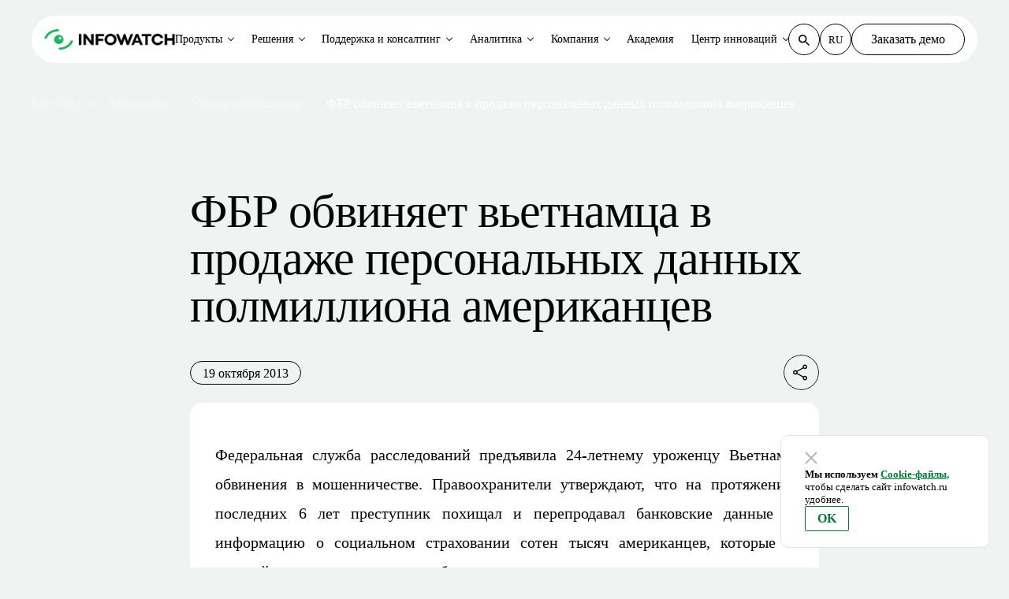

--- FILE ---
content_type: text/html; charset=UTF-8
request_url: https://www.infowatch.ru/analytics/utechki-informatsii/fbr-obvinyaet-vetnamtsa-v-prodazhe-personalnykh-dannykh
body_size: 10337
content:
<!DOCTYPE html>
<html lang="ru" dir="ltr" prefix="content: http://purl.org/rss/1.0/modules/content/  dc: http://purl.org/dc/terms/  foaf: http://xmlns.com/foaf/0.1/  og: http://ogp.me/ns#  rdfs: http://www.w3.org/2000/01/rdf-schema#  schema: http://schema.org/  sioc: http://rdfs.org/sioc/ns#  sioct: http://rdfs.org/sioc/types#  skos: http://www.w3.org/2004/02/skos/core#  xsd: http://www.w3.org/2001/XMLSchema# ">
  <head>
    <meta charset="utf-8" />
<script type="application/ld+json">{"@context":"http:\/\/schema.org","@type":"Organization","name":"InfoWatch","legalName":"\u0413\u0440\u0443\u043f\u043f\u0430 \u043a\u043e\u043c\u043f\u0430\u043d\u0438\u0439 InfoWatch","foundingDate":"2008","logo":"https:\/\/www.infowatch.ru\/themes\/infowatch\/assets\/images\/logo_15.svg","url":"https:\/\/www.infowatch.ru","address":{"@type":"PostalAddress","streetAddress":"\u0443\u043b. \u0412\u0435\u0440\u0435\u0439\u0441\u043a\u0430\u044f, \u0434.29, \u0441\u0442\u0440.134","addressLocality":"\u041c\u043e\u0441\u043a\u0432\u0430","postalCode":"121357","addressCountry":"RUS"},"contactPoint":{"@type":"ContactPoint","contactType":"Sales","email":"info@infowatch.ru","url":"https:\/\/www.infowatch.ru\/about\/contacts"},"sameAs":["https:\/\/vk.com\/infowatchfamily","https:\/\/www.telegram.me\/infowatchout"]}</script>
<meta name="description" content="Федеральная служба расследований предъявила 24-летнему уроженцу Вьетнама обвинения в мошенничестве. Правоохранители утверждают, что на протяжении последних 6 лет преступник похищал и перепродавал банковские данные и информацию о социальном страховании сотен тысяч американцев, которые в дальнейшем использовались для банковского мошенничества." />
<meta name="abstract" content="Федеральная служба расследований предъявила 24-летнему уроженцу Вьетнама обвинения в мошенничестве. Правоохранители утверждают, что на протяжении последних 6 лет преступник похищал и перепродавал банковские данные и информацию о социальном страховании сотен тысяч американцев, которые в дальнейшем использовались для банковского мошенничества." />
<link rel="canonical" href="https://www.infowatch.ru/analytics/utechki-informatsii/fbr-obvinyaet-vetnamtsa-v-prodazhe-personalnykh-dannykh" />
<meta property="og:site_name" content="InfoWatch" />
<meta property="og:type" content="article" />
<meta property="og:url" content="https://www.infowatch.ru/analytics/utechki-informatsii/fbr-obvinyaet-vetnamtsa-v-prodazhe-personalnykh-dannykh" />
<meta property="og:title" content="ФБР обвиняет вьетнамца в продаже персональных данных" />
<meta property="og:description" content="Федеральная служба расследований предъявила 24-летнему уроженцу Вьетнама обвинения в мошенничестве. Правоохранители утверждают, что на протяжении последних 6 лет преступник похищал и перепродавал банковские данные и информацию о социальном страховании сотен тысяч американцев, которые в дальнейшем использовались для банковского мошенничества." />
<meta property="og:image" content="https://www.infowatch.ru/sites/default/files/new_style/iw-soclogo.png" />
<meta name="MobileOptimized" content="width" />
<meta name="HandheldFriendly" content="true" />
<meta name="viewport" content="width=device-width, initial-scale=1.0" />
<link rel="icon" href="/sites/default/files/favicon.svg" type="image/svg+xml" />

    <title>ФБР обвиняет вьетнамца в продаже персональных данных</title>
    <link rel="stylesheet" media="all" href="/sites/default/files/css/css_4rPWcck0VG-7chDASV5YHeQPvwzJ1VET3YW4tLWtGSM.css?delta=0&amp;language=ru&amp;theme=infowatch_helios&amp;include=[base64]" />
<link rel="stylesheet" media="all" href="/modules/custom/js%20%26%20css/css_add_custom/css/svg_not_cache.css?t9u84x" />
<link rel="stylesheet" media="all" href="/sites/default/files/css/css_e-nud7UbjDUJhUoUJ-14EISXVC5utDudK7CUhtKn9Yg.css?delta=2&amp;language=ru&amp;theme=infowatch_helios&amp;include=[base64]" />
<link rel="stylesheet" media="all" href="/sites/default/files/css/css_HR1Mm8zIilrS-CtQpg4031J587dtvi4sBb5ihuGeqTg.css?delta=3&amp;language=ru&amp;theme=infowatch_helios&amp;include=[base64]" />

    
  </head>
  <body>
        <a href="#main-content" class="visually-hidden focusable">
      Перейти к основному содержанию
    </a>
    
      <div class="dialog-off-canvas-main-canvas" data-off-canvas-main-canvas>
    <header>
	<div class="section-menu fixed">
	<div class="container">
		<div class="row">
			<div class="col-12">
				<div class="menu-wrap">
					<div class="top-menu-mobile">
						<a href="/" class="top-menu-mobile-left">
							<img src="/themes/infowatch_helios/assets/images/iw_logo.png"/>
						</a>
						<a href="#" class="top-menu-mobile-right"></a>
					</div>
					<div class="top-menu">
						<div class="top-menu-wrap">
							

                <div class="top-menu-logo">
	<a href="/" class="">
		<img src="/themes/infowatch_helios/assets/images/iw_logo.png"/>
	</a>
	<div class="top-menu-mobile-close d-block d-xl-none"></div>
</div>

<div class="top-menu-center">
	<ul class="top-menu-center-list js-menu">

		
            			
											                			
			<li class="top-menu-center-list-item list-item-dropdown">
				<a href="/products" data-menu-item=menu-item-1>Продукты</a>
			</li>

		
            			
											                			
			<li class="top-menu-center-list-item list-item-dropdown">
				<a href="/ib-resheniya" data-menu-item=menu-item-2>Решения</a>
			</li>

		
            			
											                			
			<li class="top-menu-center-list-item list-item-dropdown">
				<a href="/uslugi" data-menu-item=menu-item-3>Поддержка и консалтинг</a>
			</li>

		
            			
											                			
			<li class="top-menu-center-list-item list-item-dropdown">
				<a href="/analytics" data-menu-item=menu-item-4>Аналитика</a>
			</li>

		
            			
											                			
			<li class="top-menu-center-list-item list-item-dropdown">
				<a href="/o-kompanii-infowatch" data-menu-item=menu-item-5>Компания</a>
			</li>

		
            			
			
			<li class="top-menu-center-list-item">
				<a href="/uslugi/kursy-po-informatsionnoy-bezopasnosti">Академия</a>
			</li>

		
            			
											                			
			<li class="top-menu-center-list-item list-item-dropdown">
				<a href="/tsentr-nauki-i-innovatsiy" data-menu-item=menu-item-6>Центр инноваций</a>
			</li>

		
	</ul>
</div>
    

    
        
            	<div class="sub-top-menu" data-menu-content="menu-item-1">
  <div class="sub-top-menu-item">
    <div class="sub-top-menu-item-title">Защита данных</div>
    <div class="sub-top-menu-item-list">
      <a href="/tsentr-rassledovaniy-intsidentov-informatsionnoy-bezopasnosti" class="sub-top-menu-item-list-product">
        <img src="/themes/infowatch_helios/assets/images/icon-cr.svg" />
        <div class="sub-top-menu-item-list-product-title">
          <strong>InfoWatch Центр расследований</strong>
          <span>События DLP. Персоны. Файлы. Доступ. Устройства.
            Риски. Аналитика</span>
        </div>
      </a>
      <a href="/products/dcap-sistema-data-discovery" class="sub-top-menu-item-list-product">
        <img src="/themes/infowatch_helios/assets/images/icon-dd.svg" />
        <div class="sub-top-menu-item-list-product-title">
          <strong>InfoWatch Data Discovery</strong>
          <span>Аудит хранения данных</span>
        </div>
      </a>
      <a href="/products/audit-uchyotnykh-zapisey-i-izmeneniy" class="sub-top-menu-item-list-product">
        <img src="/themes/infowatch_helios/assets/images/icon-dat.svg" />
        <div class="sub-top-menu-item-list-product-title">
          <strong>InfoWatch Data Access Tracker</strong>
          <span>Аудит учётных записей и изменений в службе
            каталогов</span>
        </div>
      </a>
      <a href="/products/dlp-sistema-traffic-monitor" class="sub-top-menu-item-list-product">
        <img src="/themes/infowatch_helios/assets/images/icon-tm.svg" />
        <div class="sub-top-menu-item-list-product-title">
          <strong>InfoWatch Traffic Monitor</strong>
          <span>DLP: защита данных от утечек</span>
        </div>
      </a>
      <a href="/products/vision" class="sub-top-menu-item-list-product">
        <img src="/themes/infowatch_helios/assets/images/icon-vi.svg" />
        <div class="sub-top-menu-item-list-product-title">
          <strong>InfoWatch Vision</strong>
          <span>Визуальная аналитика и граф связей</span>
        </div>
      </a>
      <a href="/products/sistema-kontrolya-deystviy-sotrudnikov" class="sub-top-menu-item-list-product">
        <img src="/themes/infowatch_helios/assets/images/icon-am.svg" />
        <div class="sub-top-menu-item-list-product-title">
          <strong>Мониторинг действий сотрудников</strong>
          <span>Для расследований инцидентов ИБ</span>
        </div>
      </a>
      <a href="/products/uba-sistema-prediction" class="sub-top-menu-item-list-product">
        <img src="/themes/infowatch_helios/assets/images/icon-pred.svg" />
        <div class="sub-top-menu-item-list-product-title">
          <strong>InfoWatch Prediction</strong>
          <span>UBA: предиктивная аналитика</span>
        </div>
      </a>
    </div>
  </div>
  <div class="sub-top-menu-item">
    <div class="sub-top-menu-item-title">
      Защита сетевой инфраструктуры
    </div>
    <div class="sub-top-menu-item-list">
      <a href="/zaschita-infrastruktury/mezhsetevoy-ekran-ngfw" class="sub-top-menu-item-list-product">
        <img src="/themes/infowatch_helios/assets/images/icon-ngfw.svg" />
        <div class="sub-top-menu-item-list-product-title">
          <strong>InfoWatch ARMA Стена (NGFW)</strong>
          <span>Межсетевой экран нового поколения</span>
        </div>
      </a>
      <a href="/products/zaschita-asu-tp-arma/promyshlenniy-mezhsetevoy-ekran-firewall" class="sub-top-menu-item-list-product">
        <img src="/themes/infowatch_helios/assets/images/icon-armaif.svg" />
        <div class="sub-top-menu-item-list-product-title">
          <strong>InfoWatch ARMA Industrial Firewall</strong>
          <span>Защита АСУ ТП на сетевом уровне и соответствие
            требованиям ФСТЭК</span>
        </div>
      </a>
      <a href="/products/zaschita-asu-tp-arma/kiberbezopasnost-asu-tp-console" class="sub-top-menu-item-list-product">
        <img src="/themes/infowatch_helios/assets/images/icon-armamc.svg" />
        <div class="sub-top-menu-item-list-product-title">
          <strong>InfoWatch ARMA Management Console</strong>
          <span>Единый центр управления системой защиты InfoWatch
            ARMA</span>
        </div>
      </a>
      <a href="/products/zaschita-asu-tp-arma/zaschita-rabochikh-stantsiy-endpoint" class="sub-top-menu-item-list-product">
        <img src="/themes/infowatch_helios/assets/images/icon-armaie.svg" />
        <div class="sub-top-menu-item-list-product-title">
          <strong>InfoWatch ARMA Industrial Endpoint</strong>
          <span>Средство защиты информации рабочих станций и
            серверов SCADA</span>
        </div>
      </a>
    </div>
  </div>
  <div class="sub-top-menu-item sub-top-menu-item-additional">
    <div class="sub-top-menu-item-title"></div>
    <div class="sub-top-menu-item-contact">
      <div class="sub-top-menu-item-contact-txt">
        <span>Помочь с выбором?</span>
        Расскажем, какие задачи решают конкретные продукты и
        что подойдет именно вам.
      </div>
      <a href="mailto:info@infowatch.ru" class="button button-white">
        Связаться с нами
      </a>
    </div>
  </div>
</div>

    
    
        
            	<div class="sub-top-menu" data-menu-content="menu-item-2">
  <div class="sub-top-menu-item">
    <div class="sub-top-menu-item-title">Бизнес-задачи</div>
    <div class="sub-top-menu-item-list">
      <a href="/ib-resheniya/zaschita-konfidentsialnoy-informatsii" class="sub-top-menu-item-list-product">
        <div class="sub-top-menu-item-list-product-title">
          <strong>Защита конфиденциальной информации</strong>
        </div>
      </a>
      <a href="/ib-resheniya/upravlenie-riskami-informatsionnoy-bezopasnosti" class="sub-top-menu-item-list-product">
        <div class="sub-top-menu-item-list-product-title">
          <strong>
            Управление рисками информационной
            безопасности</strong>
        </div>
      </a>
      <a href="/ib-resheniya/sootvetstvie-trebovaniyam-regulyatorov" class="sub-top-menu-item-list-product">
        <div class="sub-top-menu-item-list-product-title">
          <strong>
            Соответствие требованиям регуляторов</strong>
        </div>
      </a>
      <a href="/products/zaschita-asu-tp-arma" class="sub-top-menu-item-list-product">
        <div class="sub-top-menu-item-list-product-title">
          <strong>Кибербезопасность АСУ ТП</strong>
        </div>
      </a>
      <a href="/ib-resheniya/kontrol-sotrudnikov/intsident-ib-i-rassledovaniya-s-pomoschyu-monitoringa-aktivnost" class="sub-top-menu-item-list-product">
        <div class="sub-top-menu-item-list-product-title">
          <strong>
            Инцидент ИБ и расследования с помощью мониторинга
            активности</strong>
        </div>
      </a>
    </div>
  </div>
  <div class="sub-top-menu-item">
    <div class="sub-top-menu-item-title">
      Отраслевые решения
    </div>
    <div class="sub-top-menu-item-list">
      <a href="/ib-resheniya/informatsionnaya-bezopasnost-gosudarstvennykh-uchrezhdeniy" class="sub-top-menu-item-list-product">
        <div class="sub-top-menu-item-list-product-title">
          <strong>Государственные органы</strong>
        </div>
      </a>
      <a href="/ib-resheniya/informatsionnaya-bezopasnost-v-promyshlennykh-kompaniyakh" class="sub-top-menu-item-list-product">
        <div class="sub-top-menu-item-list-product-title">
          <strong>Промышленность</strong>
        </div>
      </a>
      <a href="/ib-resheniya/informatsionnaya-bezopasnost-bankov-i-finansovykh-organizatsiy" class="sub-top-menu-item-list-product">
        <div class="sub-top-menu-item-list-product-title">
          <strong>Финансовый сектор</strong>
        </div>
      </a>
      <a href="/ib-resheniya/informatsionnaya-bezopasnost-energeticheskikh-kompaniy" class="sub-top-menu-item-list-product">
        <div class="sub-top-menu-item-list-product-title">
          <strong>Энергетика</strong>
        </div>
      </a>
      <a href="/ib-resheniya/informatsionnaya-bezopasnost-predpriyatiy-oboronno-promyshlennogo-kompleksa" class="sub-top-menu-item-list-product">
        <div class="sub-top-menu-item-list-product-title">
          <strong>Оборонно-промышленный комплекс</strong>
        </div>
      </a>
      <a href="/ib-resheniya/informatsionnaya-bezopasnost-v-meditsinskikh-i-farmatsevticheskikh-kompaniyakh" class="sub-top-menu-item-list-product">
        <div class="sub-top-menu-item-list-product-title">
          <strong>Медицина и фармацевтика</strong>
        </div>
      </a>
      <a href="/ib-resheniya/informatsionnaya-bezopasnost-reteyl-kompaniy" class="sub-top-menu-item-list-product">
        <div class="sub-top-menu-item-list-product-title">
          <strong>Ритейл</strong>
        </div>
      </a>
      <a href="/ib-resheniya/informatsionnaya-bezopasnost-v-telekommunikatsionnykh-kompaniyakh" class="sub-top-menu-item-list-product">
        <div class="sub-top-menu-item-list-product-title">
          <strong>Телекоммуникации</strong>
        </div>
      </a>
    </div>
  </div>
  <div class="sub-top-menu-item sub-top-menu-item-additional">
    <div class="sub-top-menu-item-title"></div>
    <div class="sub-top-menu-item-contact">
      <div class="sub-top-menu-item-contact-txt">
        <span>Помочь с выбором?</span>
        Расскажем, какие задачи решают конкретные продукты и
        что подойдет именно вам.
      </div>
      <a href="mailto:info@infowatch.ru" class="button button-white">
        Связаться с нами
      </a>
    </div>
  </div>
</div>

    
    
        
            	<div class="sub-top-menu sub-top-menu-one" data-menu-content="menu-item-3">
  <div class="sub-top-menu-items">
    <a href="/uslugi/sluzhba-podderzhki" class="sub-top-menu-item-list-product">
      <div class="sub-top-menu-item-list-product-title">
        Техническая поддержка
      </div>
    </a>
    <a href="/uslugi/audit-informatsionnoy-bezopasnosti" class="sub-top-menu-item-list-product">
      <div class="sub-top-menu-item-list-product-title">
        Консалтинг
      </div>
    </a>
    <a href="/uslugi/podderzhka-na-vremya-kriticheskogo-urovnya-ugroz-kiberbezopasnosti" class="sub-top-menu-item-list-product">
      <div class="sub-top-menu-item-list-product-title">
        Программа поддержки
      </div>
    </a>
  </div>
</div>

    
    
        
            	<div class="sub-top-menu sub-top-menu-one" data-menu-content="menu-item-4">
  <div class="sub-top-menu-items">
    <a href="/analytics/utechki-informatsii" class="sub-top-menu-item-list-product">
      <div class="sub-top-menu-item-list-product-title">
        Утечки информации
      </div>
    </a>
    <a href="/analytics/novosti-ib" class="sub-top-menu-item-list-product">
      <div class="sub-top-menu-item-list-product-title">
        Новости ИБ
      </div>
    </a>
    <a href="/analytics/analitika" class="sub-top-menu-item-list-product">
      <div class="sub-top-menu-item-list-product-title">
        Аналитические отчеты
      </div>
    </a>
    <a href="/analytics/daydzhesty-i-obzory" class="sub-top-menu-item-list-product">
      <div class="sub-top-menu-item-list-product-title">
        Дайджесты и обзоры
      </div>
    </a>
  </div>
</div>

    
    
        
            	<div class="sub-top-menu sub-top-menu-one" data-menu-content="menu-item-5"> 
  <div class="sub-top-menu-items">
     <a href="/o-kompanii-infowatch" class="sub-top-menu-item-list-product">
       <div class="sub-top-menu-item-list-product-title">
         О компании
       </div>
     </a>
     <a href="/o-kompanii-infowatch/kontakty" class="sub-top-menu-item-list-product">
       <div class="sub-top-menu-item-list-product-title">
         Контакты
       </div>
     </a>
     <a href="/company/presscenter/news" class="sub-top-menu-item-list-product">
       <div class="sub-top-menu-item-list-product-title">
         Пресс-центр
       </div>
     </a>
     <a href="/company/partners" class="sub-top-menu-item-list-product">
       <div class="sub-top-menu-item-list-product-title">
         Партнеры
       </div>
     </a>
     <a href="/company/career" class="sub-top-menu-item-list-product">
       <div class="sub-top-menu-item-list-product-title">
         Карьера
       </div>
     </a>
     <a href="/company/line-trust" class="sub-top-menu-item-list-product">
       <div class="sub-top-menu-item-list-product-title">
         Линия доверия
       </div>
     </a>
     <a href="/company/tekhnologicheskaya-ekspertiza-infowatch" class="sub-top-menu-item-list-product">
       <div class="sub-top-menu-item-list-product-title">
         Патенты
       </div>
     </a>
     <a href="/akcioneram-i-investoram " class="sub-top-menu-item-list-product">
       <div class="sub-top-menu-item-list-product-title">
         Акционерам
       </div>
     </a>
  </div>
</div>

    
    
        
            	<div class="sub-top-menu sub-top-menu-one" data-menu-content="menu-item-6">
  <div class="sub-top-menu-items">
     <a href="/tsentr-nauki-i-innovatsiy/meropriyatiya-po-informatsionnoy-bezopasnosti" class="sub-top-menu-item-list-product">
       <div class="sub-top-menu-item-list-product-title">
         Мероприятия
       </div>
     </a>
     <a href="/resursy/blog/blog-natali-kasperskoy" class="sub-top-menu-item-list-product">
       <div class="sub-top-menu-item-list-product-title">
         Блог Натальи Касперской
       </div>
     </a>
     <a href="/faq" class="sub-top-menu-item-list-product">
       <div class="sub-top-menu-item-list-product-title">
         FAQ
       </div>
     </a>
  </div>
</div>

    
    
        
            	<div class="top-menu-right">
  <div class="top-menu-right-search">
    <form action="/search" method="get" id="search-block-form" accept-charset="UTF-8"
          class="js-top-menu-right-search">
      <input type="text" class="js-top-menu-right-search-input" placeholder="Поиск" autocomplete="off" id="edit-keys"
             name="keys" value="" size="15" maxlength="128" />
      <button class="top-menu-right-search-button" type="submit">
        <svg width="14" height="14" viewBox="0 0 14 14" fill="none" xmlns="http://www.w3.org/2000/svg">
          <path
                d="M10 8.8H9.36L9.12003 8.56C9.92003 7.68 10.4 6.48 10.4 5.2C10.4 2.32 8.08 0 5.2 0C2.32 0 0 2.32 0 5.2C0 8.08 2.32 10.4 5.2 10.4C6.48 10.4 7.68 9.92 8.56 9.12L8.8 9.35997V9.99997L12.8 14L14 12.8L10 8.8ZM5.2 8.8C3.2 8.8 1.6 7.2 1.6 5.2C1.6 3.2 3.2 1.6 5.2 1.6C7.2 1.6 8.8 3.2 8.8 5.2C8.8 7.2 7.2 8.8 5.2 8.8Z"
                fill="#000504" />
        </svg>
      </button>
    </form>
  </div>
  <div class="top-menu-right-lang">
    <a href="//infowatch.ru" class="top-menu-right-lang-item item-active">RU</a>
    <a href="//infowatch.com" class="top-menu-right-lang-item">EN</a>
    <a href="//infowatch.ae" class="top-menu-right-lang-item">AE</a>
  </div>
  <div class="top-menu-right-link">
    <a href="/terrasoft/form-modal?source=/call/request" class="use-ajax button button-white" data-dialog-type="modal" data-dialog-options="{&quot;width&quot;:&quot;auto&quot;}">Заказать демо</a>
  </div>
</div>
<div class="top-menu-mobile-bottom d-flex d-xl-none">
	<div class="top-menu-mobile-bottom-phones">
		<a href="tel:+74952290022" class="top-menu-mobile-bottom-phones-item">+7 495 22-900-22</a>
		<a href="tel:+74993725174" class="top-menu-mobile-bottom-phones-item">+7 499 37-251-74</a>
	</div>
	<div class="top-menu-mobile-bottom-link">
		<a  href="/terrasoft/form-modal?source=/call/request" class="use-ajax button" data-dialog-type="modal" data-dialog-options="{&quot;width&quot;:&quot;auto&quot;}">Заказать демо</a>
	</div>
</div>

    
						</div>
					</div>
				</div>
			</div>
		</div>
	</div>
</div>

	


    
        
            	<style>
		
			
				.section-header {
					background-image: url(/sites/default/files/styles/convert_webp/public/product-header/presscenter-header.png.webp?itok=Gj2KnCEp);
					background-image: -webkit-image-set(url(/sites/default/files/styles/convert_webp/public/product-header/presscenter-header.png.webp?itok=Gj2KnCEp) 1x);
					background-image: image-set(url(/sites/default/files/styles/convert_webp/public/product-header/presscenter-header.png.webp?itok=Gj2KnCEp) 1x);
				}

				
		
	</style>

<div class="section-header empty-header">
	<div class="container">
		<div class="row">
				<div class="col-12">
		<div class="breadcrumbs text-1-1">

			                                    <a href="/">
                        <span>InfoWatch</span>
                    </a>
                				
			                                    <a href="/analytics">
                        <span>Аналитика</span>
                    </a>
                				
			                                    <a href="/analytics/utechki-informatsii">
                        <span>Утечки информации</span>
                    </a>
                				
			                                    <a href="/analytics/utechki-informatsii/fbr-obvinyaet-vetnamtsa-v-prodazhe-personalnykh-dannykh">
                        <span>ФБР обвиняет вьетнамца в продаже персональных данных полмиллиона американцев</span>
                    </a>
                				
			
		</div>
	</div>


		</div>
	</div>
</div>


    
	
</header>

<section class="section-content">
 			<div class="container">
			<div class="row"><div data-drupal-messages-fallback class="hidden"></div>
    
        
            
	<div class="col-xl-8 offset-xl-2 col-12 news-detail">
		<h1 class="mb-32">
<span>ФБР обвиняет вьетнамца в продаже персональных данных полмиллиона американцев</span>
</h1>
		<div class="news-detail-subtitle mb-16">
			<span class="news-detail-date">19 октября 2013</span>
			<div class="button-copy"></div>
		</div>

		
		<div class="news-detail-text">
			<p>Федеральная служба расследований предъявила 24-летнему уроженцу Вьетнама обвинения в мошенничестве. Правоохранители утверждают, что на протяжении последних 6 лет преступник похищал и перепродавал банковские данные и информацию о социальном страховании сотен тысяч американцев, которые в дальнейшем использовались для банковского мошенничества.</p>

<p>Вьетнамцу предъявили обвинения в связях с действующей на протяжении длительного времени мошеннической организацией, занимающейся, в том числе, похищением и перепродажей личных данных сотен тысяч американцев.</p>

<p>24-летний уроженец Вьетнама получил 15 обвинений в мошенничестве, с полным списком которых можно ознакомиться в соответствующем положении Министерства юстиции США.</p>

<p>Согласно выдвинутым обвинениям, с 2007 по 2012 год преступник продал личные данные более 500 тысяч людей.</p>

<p>Большинство данных продали на кардерские форумы и черные рынки, причем, чем актуальнее были предоставляемые данные, тем больше была цена. В ФБР утверждают, что эта информация в дальнейшем использовалась для похищения платежных карт. Для оплаты использовался неназванный сервис цифровой валюты – предположительно Bitcoin.</p>

<p>Вьетнамца арестовали в феврале этого года на территории Соединенных Штатов. Выдвинутые в ноябре 2012 года обвинения были рассекречены 18 октября этого года и могут быть прочитаны здесь.</p>

<p>Специалист в области киберпреступности Брайан Кребс (Brian Krebs) говорит, что нелегальный бизнес организовался через подпольный сервис Superger.info.</p>

<p>Кребс утверждает, что воры, выдавая себя за американских частных детективов, выкупили информацию у агентства оценки кредитных рисков Experian, которое недавно поглотило агентство помельче, Court Ventures, чей сервис Superget.info использовался для получения данных. Плата за доступ к данным ежемесячно приходила из Сингапура.</p>

<p>Пресс-секретарь Experian сказал, что данные самого агентства Experian не были затронуты. По его словам, после заполучения агентства Court Ventures с ними связались специалисты из Секретной службы США и уведомили о том, что Court Ventures продает данные из US Info Search неизвестной, предположительно вовлеченной в нелегальную деятельность, третьей стороне.</p>

<p>&gt;</p>

<p>Пресс-секретарь отказался продолжить обсуждение этой темы, ссылаясь на проводимое федеральное расследование.</p>

<p><a href="//www.securitylab.ru/news/446788.php" rel="nofollow" target="_blank">Источник</a></p>

		</div>

		
	</div>

	<div class="col-12 mb-xxl-96 my-64 materials-demo check-demo analytics-baner">
		<div class="h2 mb-24">
			Аналитика ИБ – это новые исследования каждый месяц
		</div>
		<div class="text-1 mb-32">
			В отчётах есть данные, тенденции, выводы, которые необходимы в работе
		</div>

		<a class="button button-gradient" href="/analytics/utechki-informatsii">
			<span>Все утечки</span>
		</a>
	</div>

    </div>
		</div>
	
</section>


    
        
            <div class="section materials-similar mb-xxl-96 mb-64">
	<div class="container">
		<div class="row">
			<div class="col-12">
				<h2 class="h3 mb-24">Похожие материалы</h2>
				<div class="materials-similar-blocks events is-active">
					<div class="materials-similar-blocks-items">

                                                    <a class="materials-similar-blocks-item" href="/analytics/analitika/otchet-o-shtrafakh-za-utechki-personalnykh-dannykh-v-proshlom-godu">
                                <div class="materials-similar-blocks-item-top-wrap">
                                    <div class="materials-similar-blocks-item-top">
                                        <div class="section">Аналитические отчеты</div>
                                        <div class="time">смотреть</div>
                                    </div>
                                    <div class="materials-similar-blocks-item-middle">
                                       Отчет о штрафах за утечки персональных данных в прошлом году
                                    </div>
                                </div>
                                <div class="materials-similar-blocks-item-bottom">
                                    <div class="materials-similar-blocks-item-bottom-wrap">
                                        <div class="materials-similar-blocks-item-bottom-speaker">
                                            28.01.2026
                                        </div>
                                    </div>
                                    <div class="more-btn">
                                        <span></span>
                                    </div>
                                </div>
                            </a>
                                                    <a class="materials-similar-blocks-item" href="/analytics/daydzhesty-i-obzory/krupneyshiye-utechki-personalnykh-dannykh-za-god">
                                <div class="materials-similar-blocks-item-top-wrap">
                                    <div class="materials-similar-blocks-item-top">
                                        <div class="section">Дайджесты и обзоры</div>
                                        <div class="time">смотреть</div>
                                    </div>
                                    <div class="materials-similar-blocks-item-middle">
                                       Крупнейшие утечки персональных данных за год
                                    </div>
                                </div>
                                <div class="materials-similar-blocks-item-bottom">
                                    <div class="materials-similar-blocks-item-bottom-wrap">
                                        <div class="materials-similar-blocks-item-bottom-speaker">
                                            28.01.2026
                                        </div>
                                    </div>
                                    <div class="more-btn">
                                        <span></span>
                                    </div>
                                </div>
                            </a>
                                                    <a class="materials-similar-blocks-item" href="/analytics/utechki-informatsii/nike-rassleduyet-vozmozhnuyu-utechku-dannykh">
                                <div class="materials-similar-blocks-item-top-wrap">
                                    <div class="materials-similar-blocks-item-top">
                                        <div class="section">Утечки информации</div>
                                        <div class="time">смотреть</div>
                                    </div>
                                    <div class="materials-similar-blocks-item-middle">
                                       Nike расследует возможную утечку данных
                                    </div>
                                </div>
                                <div class="materials-similar-blocks-item-bottom">
                                    <div class="materials-similar-blocks-item-bottom-wrap">
                                        <div class="materials-similar-blocks-item-bottom-speaker">
                                            30.01.2026
                                        </div>
                                    </div>
                                    <div class="more-btn">
                                        <span></span>
                                    </div>
                                </div>
                            </a>
                        
					</div>
				</div>
			</div>
		</div>
	</div>
</div>

    
    
        
            


<section class="section subscribe mt-xxl-96 mt-64">
	<div class="container">
		<div class="row">
			<div class="col-12">
				<div class="subscribe-block">
					<div class="subscribe-block-wrap">
						<div class="h3">
							Подпишитесь на ежедневные новости, дайджесты и анонсы от InfoWatch
						</div>
						<a class="use-ajax button button-gradient" href="/terrasoft/form-modal?source=/subscription" data-dialog-type="modal" data-dialog-options="{&quot;width&quot;:&quot;auto&quot;}">
							Подписаться на рассылку
						</a>
					</div>
				</div>
			</div>
		</div>
	</div>
</section>

    

<footer class="section-footer">
	<div class="container">
		<div class="row">
			<div class="col-12">
				<div class="footer-products">
					<div class="footer-products-sections-block d-md-none d-flex">
						<div class="footer-products-sections-logo mb-32">
							<img src="/themes/infowatch_helios/assets/images/iw_logo_w.svg"/>
						</div>
					</div>

					<div class="footer-products-sections">
						<div class="footer-products-sections-logo d-md-flex d-none">
							<img src="/themes/infowatch_helios/assets/images/iw_logo_w.svg"/>
						</div>
						<div class="footer-products-sections-block cubic-bezier">
							
				<a href="/company/presscenter/news" title="">Новости компании</a>
				<a href="/analytics" title="">Аналитика рынка</a>
				<a href="/company/presscenter/for-press" title="">Для прессы</a>
				<a href="/company/career/vacancies" title="">Вакансии</a>
				<a href="/akcioneram-i-investoram" title="">Раскрытие информации</a>
				<a href="/yuridicheskaya-informatsiya-gk-infowatch" title="">Юридическая информация</a>
	

						</div>
					</div>

					

                
	<div class="footer-products-block">
		<div class="footer-products-block-title">
							Отраслевая защита
					</div>

		<div class="footer-products-block-items cubic-bezier">
							<a href="/ib-resheniya/informatsionnaya-bezopasnost-gosudarstvennykh-uchrezhdeniy" title="">Государственные органы</a>
							<a href="/ib-resheniya/informatsionnaya-bezopasnost-v-promyshlennykh-kompaniyakh" title="">Промышленность</a>
							<a href="/ib-resheniya/informatsionnaya-bezopasnost-v-meditsinskikh-i-farmatsevticheskikh-kompaniyakh" title="">Медицина и фармацевтика</a>
							<a href="/ib-resheniya/informatsionnaya-bezopasnost-bankov-i-finansovykh-organizatsiy" title="">Финансовый сектор</a>
							<a href="/ib-resheniya/informatsionnaya-bezopasnost-energeticheskikh-kompaniy" title="">Энергетика</a>
							<a href="/ib-resheniya/informatsionnaya-bezopasnost-predpriyatiy-oboronno-promyshlennogo-kompleksa" title="">Оборонно-промышленный комплекс</a>
							<a href="/ib-resheniya/informatsionnaya-bezopasnost-reteyl-kompaniy" title="">Ритейл</a>
							<a href="/ib-resheniya/informatsionnaya-bezopasnost-v-telekommunikatsionnykh-kompaniyakh" title="">Телекоммуникации</a>
							<a href="/ib-resheniya/informatsionnaya-bezopasnost-v-neftegazovykh-kompaniyakh" title="">Нефтегазовая отрасль</a>
			
		</div>
	</div>

    


                
	<div class="footer-products-block">
		<div class="footer-products-block-title">
							Бизнес-задачи
					</div>

		<div class="footer-products-block-items cubic-bezier">
							<a href="/ib-resheniya/zaschita-konfidentsialnoy-informatsii" title="">Защита конфиденциальной информации</a>
							<a href="/ib-resheniya/upravlenie-riskami-informatsionnoy-bezopasnosti" title="">Управление рисками информационной безопасности</a>
							<a href="/ib-resheniya/sootvetstvie-trebovaniyam-regulyatorov" title="">Соответствие требованиям регуляторов</a>
							<a href="/ib-resheniya/kontrol-sotrudnikov/intsident-ib-i-rassledovaniya-s-pomoschyu-monitoringa-aktivnosti" title="">Расследование инцидентов ИБ</a>
							<a href="/products/zaschita-asu-tp-arma" title="">Защита АСУ ТП</a>
			
		</div>
	</div>

    


                
	<div class="footer-products-block">
		<div class="footer-products-block-title">
							Продукты InfoWatch
					</div>

		<div class="footer-products-block-items cubic-bezier">
							<a href="/products/dlp-sistema-traffic-monitor" title="">DLP-решение</a>
							<a href="/tsentr-rassledovaniy-intsidentov-informatsionnoy-bezopasnosti" title="">Аналитика инцидентов</a>
							<a href="/products/sistema-kontrolya-deystviy-sotrudnikov" title="">Мониторинг действий сотрудников</a>
							<a href="/products/vision" title="">Графовая аналитика</a>
							<a href="/products/uba-sistema-prediction" title="">Предиктивная аналитика</a>
							<a href="/products/audit-uchyotnykh-zapisey-i-izmeneniy" title="">Аудит доступа</a>
							<a href="/products/dcap-sistema-data-discovery" title="">Аудит хранения данных</a>
							<a href="/products/zaschita-asu-tp-arma" title="">Защита АСУ ТП</a>
							<a href="/products/zaschita-asu-tp-arma/kiberbezopasnost-asu-tp-console" title="">Центр управления ARMA</a>
							<a href="/zaschita-infrastruktury/mezhsetevoy-ekran-ngfw" title="">Межсетевой экран (NGFW)</a>
			
		</div>
	</div>

    


				</div>
			</div>
			<div class="col-12">
				
    
        
            	<div class="footer-contacts">
    <div class="footer-contacts-legal-rights">
      <a href="https://www.infowatch.ru/regulations/pdn-policy" class="footer-contacts-personal-data">
        Политика обработки и защиты персональных данных
      </a>
      <div class="footer-contacts-copyright">
        © 2003-2026 InfoWatch
      </div>
    </div>
    <div class="footer-contacts-address">
      <address>
        Москва, ул.&nbsp;Верейская, д.&nbsp;29, строение&nbsp;134,
        этаж&nbsp;7
      </address>
    </div>
    <div class="footer-contacts-phones">
      <a href="tel:+74952290022" class="footer-contacts-phones-block">+7 495 22-900-22</a>
      <a href="tel:+74993725174" class="footer-contacts-phones-block">+7 499 37-251-74</a>
    </div>
    <div class="footer-contacts-connect">
      <div class="footer-contacts-connect-subscrip">
        Подписывайтесь на наши соцсети
      </div>
      <div class="footer-contacts-connect-soc">
        <a
           href="https://t.me/infowatchout"
           class="footer-contacts-connect-soc-link tg"
           target="_blank"
           rel="nofollow"
           >
        </a>
        <a
           href="https://vk.com/infowatch"
           class="footer-contacts-connect-soc-link vk"
           target="_blank"
           rel="nofollow"
           >
        </a>
        <a
           href="https://rutube.ru/channel/41362154/"
           class="footer-contacts-connect-soc-link rt"
           target="_blank"
           rel="nofollow"
           >
        </a>
        <a
           href="https://habr.com/ru/companies/infowatch/"
           class="footer-contacts-connect-soc-link hr"
           target="_blank"
           rel="nofollow"
           >
        </a>
      </div>
    </div>
  </div>

    
			</div>
			<div class="col-12">
				
    
        
            	<div class="footer-info">
  <div class="footer-info-txt">
    Разработка осуществляется при грантовой поддержке Российского фонда развития информационных технологий (РФРИТ) и Фонда Содействия Инновациям
  </div>
  <a href="http://sk.ru/" target="_blank" class="footer-info-sk">
    <img src="/themes/infowatch_helios/assets/images/sk_logo.svg" />
  </a>
  <div class="scroll-up d-none d-md-block"></div>
</div>

    
    
        
            <noindex>
    <div class="block-cookies">
        <div class="block-cookies-close"></div>
        <div class="block-cookies-text"><strong>Мы используем</strong>
            <a href="/regulations/politika-ispolzovaniya-cookies-gk-infowatch" target="_blank" rel="nofollow">Cookie-файлы,</a>
                чтобы сделать сайт infowatch.ru удобнее.</div>
        <div class="block-cookies-ok">Ok</div>
    </div>
</noindex>
    
			</div>
		</div>
	</div>
</footer>


  </div>

    
    <script type="application/json" data-drupal-selector="drupal-settings-json">{"path":{"baseUrl":"\/","pathPrefix":"","currentPath":"node\/10876","currentPathIsAdmin":false,"isFront":false,"currentLanguage":"ru","currentQuery":{"q":"analytics\/utechki-informatsii\/fbr-obvinyaet-vetnamtsa-v-prodazhe-personalnykh-dannykh"}},"pluralDelimiter":"\u0003","suppressDeprecationErrors":true,"ajaxPageState":{"libraries":"[base64]","theme":"infowatch_helios","theme_token":"XN9U7SiDlNSVEpIpy22DGt-jSRNHBDdfo5TH-oSk0PE"},"ajaxTrustedUrl":[],"webform":{"dialog":{"options":{"narrow":{"title":"Narrow","width":600},"normal":{"title":"Normal","width":800},"wide":{"title":"Wide","width":1000},"fullscreen":{"title":"FullScreen"},"280_160":{"width":280,"height":160}},"entity_type":"node","entity_id":"10876"}},"user":{"uid":0,"permissionsHash":"5c31b7fd3e9745c33b02d3f22d64e83f6f01b0133696c80ca620231b039b04c1"}}</script>
<script src="/sites/default/files/js/js_2kmKFVLYau-fIn4_YUMAyXSZ89-LXqnJUiIgZOMTFDo.js?scope=footer&amp;delta=0&amp;language=ru&amp;theme=infowatch_helios&amp;include=[base64]"></script>
<script src="/modules/custom/js%20%26%20css/js_add_custom/js/gtm.js?v=1.x" defer async></script>
<script src="/sites/default/files/js/js_8TiBtlS9QtAGI8utLjtsmX35A8CMIGbnQevZaeqT7SI.js?scope=footer&amp;delta=2&amp;language=ru&amp;theme=infowatch_helios&amp;include=[base64]"></script>

  </body>
</html>


--- FILE ---
content_type: text/css
request_url: https://www.infowatch.ru/sites/default/files/css/css_HR1Mm8zIilrS-CtQpg4031J587dtvi4sBb5ihuGeqTg.css?delta=3&language=ru&theme=infowatch_helios&include=eJxdj1EOwjAMQy9U6JGiLA1daTtXTcfg9jAmkOAvfrLsWLKGNNBJzLyg6344AXJSYhFtg6YCyf5gp4O53epDXxuXM1_5_gNC4oLoXknEIZCsNlD9Lu0WacEgYZnVXdAr6b3BNNAt6WYfb-ChnZeoLUnW7tJywcZDZpq1JJiPBRMXd_1pSBsx7A9uOjWWfBLUisW1jrDKMGoc1d6zv6jura_fnT1saPUTmz4BQvpyAA
body_size: 81446
content:
/* @license GPL-2.0-or-later https://www.drupal.org/licensing/faq */
:root,[data-bs-theme="light"]{--bs-blue:#0d6efd;--bs-indigo:#6610f2;--bs-purple:#6f42c1;--bs-pink:#d63384;--bs-red:#dc3545;--bs-orange:#fd7e14;--bs-yellow:#ffc107;--bs-green:#198754;--bs-teal:#20c997;--bs-cyan:#0dcaf0;--bs-black:#000;--bs-white:#fff;--bs-gray:#6c757d;--bs-gray-dark:#343a40;--bs-gray-100:#f8f9fa;--bs-gray-200:#e9ecef;--bs-gray-300:#dee2e6;--bs-gray-400:#ced4da;--bs-gray-500:#adb5bd;--bs-gray-600:#6c757d;--bs-gray-700:#495057;--bs-gray-800:#343a40;--bs-gray-900:#212529;--bs-primary:#0d6efd;--bs-secondary:#6c757d;--bs-success:#198754;--bs-info:#0dcaf0;--bs-warning:#ffc107;--bs-danger:#dc3545;--bs-light:#f8f9fa;--bs-dark:#212529;--bs-primary-rgb:13,110,253;--bs-secondary-rgb:108,117,125;--bs-success-rgb:25,135,84;--bs-info-rgb:13,202,240;--bs-warning-rgb:255,193,7;--bs-danger-rgb:220,53,69;--bs-light-rgb:248,249,250;--bs-dark-rgb:33,37,41;--bs-primary-text-emphasis:#052c65;--bs-secondary-text-emphasis:#2b2f32;--bs-success-text-emphasis:#0a3622;--bs-info-text-emphasis:#055160;--bs-warning-text-emphasis:#664d03;--bs-danger-text-emphasis:#58151c;--bs-light-text-emphasis:#495057;--bs-dark-text-emphasis:#495057;--bs-primary-bg-subtle:#cfe2ff;--bs-secondary-bg-subtle:#e2e3e5;--bs-success-bg-subtle:#d1e7dd;--bs-info-bg-subtle:#cff4fc;--bs-warning-bg-subtle:#fff3cd;--bs-danger-bg-subtle:#f8d7da;--bs-light-bg-subtle:#fcfcfd;--bs-dark-bg-subtle:#ced4da;--bs-primary-border-subtle:#9ec5fe;--bs-secondary-border-subtle:#c4c8cb;--bs-success-border-subtle:#a3cfbb;--bs-info-border-subtle:#9eeaf9;--bs-warning-border-subtle:#ffe69c;--bs-danger-border-subtle:#f1aeb5;--bs-light-border-subtle:#e9ecef;--bs-dark-border-subtle:#adb5bd;--bs-white-rgb:255,255,255;--bs-black-rgb:0,0,0;--bs-font-sans-serif:system-ui,-apple-system,"Segoe UI",Roboto,"Helvetica Neue","Noto Sans","Liberation Sans",Arial,sans-serif,"Apple Color Emoji","Segoe UI Emoji","Segoe UI Symbol","Noto Color Emoji";--bs-font-monospace:SFMono-Regular,Menlo,Monaco,Consolas,"Liberation Mono","Courier New",monospace;--bs-gradient:linear-gradient(180deg,rgba(255,255,255,0.15),rgba(255,255,255,0));--bs-body-font-family:var(--bs-font-sans-serif);--bs-body-font-size:1rem;--bs-body-font-weight:400;--bs-body-line-height:1.5;--bs-body-color:#212529;--bs-body-color-rgb:33,37,41;--bs-body-bg:#fff;--bs-body-bg-rgb:255,255,255;--bs-emphasis-color:#000;--bs-emphasis-color-rgb:0,0,0;--bs-secondary-color:rgba(33,37,41,0.75);--bs-secondary-color-rgb:33,37,41;--bs-secondary-bg:#e9ecef;--bs-secondary-bg-rgb:233,236,239;--bs-tertiary-color:rgba(33,37,41,0.5);--bs-tertiary-color-rgb:33,37,41;--bs-tertiary-bg:#f8f9fa;--bs-tertiary-bg-rgb:248,249,250;--bs-heading-color:inherit;--bs-link-color:#0d6efd;--bs-link-color-rgb:13,110,253;--bs-link-decoration:underline;--bs-link-hover-color:#0a58ca;--bs-link-hover-color-rgb:10,88,202;--bs-code-color:#d63384;--bs-highlight-color:#212529;--bs-highlight-bg:#fff3cd;--bs-border-width:1px;--bs-border-style:solid;--bs-border-color:#dee2e6;--bs-border-color-translucent:rgba(0,0,0,0.175);--bs-border-radius:0.375rem;--bs-border-radius-sm:0.25rem;--bs-border-radius-lg:0.5rem;--bs-border-radius-xl:1rem;--bs-border-radius-xxl:2rem;--bs-border-radius-2xl:var(--bs-border-radius-xxl);--bs-border-radius-pill:50rem;--bs-box-shadow:0 0.5rem 1rem rgba(0,0,0,0.15);--bs-box-shadow-sm:0 0.125rem 0.25rem rgba(0,0,0,0.075);--bs-box-shadow-lg:0 1rem 3rem rgba(0,0,0,0.175);--bs-box-shadow-inset:inset 0 1px 2px rgba(0,0,0,0.075);--bs-focus-ring-width:0.25rem;--bs-focus-ring-opacity:0.25;--bs-focus-ring-color:rgba(13,110,253,0.25);--bs-form-valid-color:#198754;--bs-form-valid-border-color:#198754;--bs-form-invalid-color:#dc3545;--bs-form-invalid-border-color:#dc3545;}[data-bs-theme="dark"]{color-scheme:dark;--bs-body-color:#dee2e6;--bs-body-color-rgb:222,226,230;--bs-body-bg:#212529;--bs-body-bg-rgb:33,37,41;--bs-emphasis-color:#fff;--bs-emphasis-color-rgb:255,255,255;--bs-secondary-color:rgba(222,226,230,0.75);--bs-secondary-color-rgb:222,226,230;--bs-secondary-bg:#343a40;--bs-secondary-bg-rgb:52,58,64;--bs-tertiary-color:rgba(222,226,230,0.5);--bs-tertiary-color-rgb:222,226,230;--bs-tertiary-bg:#2b3035;--bs-tertiary-bg-rgb:43,48,53;--bs-primary-text-emphasis:#6ea8fe;--bs-secondary-text-emphasis:#a7acb1;--bs-success-text-emphasis:#75b798;--bs-info-text-emphasis:#6edff6;--bs-warning-text-emphasis:#ffda6a;--bs-danger-text-emphasis:#ea868f;--bs-light-text-emphasis:#f8f9fa;--bs-dark-text-emphasis:#dee2e6;--bs-primary-bg-subtle:#031633;--bs-secondary-bg-subtle:#161719;--bs-success-bg-subtle:#051b11;--bs-info-bg-subtle:#032830;--bs-warning-bg-subtle:#332701;--bs-danger-bg-subtle:#2c0b0e;--bs-light-bg-subtle:#343a40;--bs-dark-bg-subtle:#1a1d20;--bs-primary-border-subtle:#084298;--bs-secondary-border-subtle:#41464b;--bs-success-border-subtle:#0f5132;--bs-info-border-subtle:#087990;--bs-warning-border-subtle:#997404;--bs-danger-border-subtle:#842029;--bs-light-border-subtle:#495057;--bs-dark-border-subtle:#343a40;--bs-heading-color:inherit;--bs-link-color:#6ea8fe;--bs-link-hover-color:#8bb9fe;--bs-link-color-rgb:110,168,254;--bs-link-hover-color-rgb:139,185,254;--bs-code-color:#e685b5;--bs-highlight-color:#dee2e6;--bs-highlight-bg:#664d03;--bs-border-color:#495057;--bs-border-color-translucent:rgba(255,255,255,0.15);--bs-form-valid-color:#75b798;--bs-form-valid-border-color:#75b798;--bs-form-invalid-color:#ea868f;--bs-form-invalid-border-color:#ea868f;}*,*::before,*::after{-webkit-box-sizing:border-box;box-sizing:border-box;}@media (prefers-reduced-motion:no-preference){:root{scroll-behavior:smooth;}}body{margin:0;font-family:var(--bs-body-font-family);font-size:var(--bs-body-font-size);font-weight:var(--bs-body-font-weight);line-height:var(--bs-body-line-height);color:var(--bs-body-color);text-align:var(--bs-body-text-align);background-color:var(--bs-body-bg);-webkit-text-size-adjust:100%;-webkit-tap-highlight-color:rgba(0,0,0,0);}hr{margin:1rem 0;color:inherit;border:0;border-top:var(--bs-border-width) solid;opacity:0.25;}h1,.h1,h2,.h2,h3,.h3,h4,.h4,h5,.h5,h6,.h6{margin-top:0;margin-bottom:0.5rem;font-weight:500;line-height:1.2;color:var(--bs-heading-color);}h1,.h1{font-size:calc(1.375rem + 1.5vw);}@media (min-width:1200px){h1,.h1{font-size:2.5rem;}}h2,.h2{font-size:calc(1.325rem + 0.9vw);}@media (min-width:1200px){h2,.h2{font-size:2rem;}}h3,.h3{font-size:calc(1.3rem + 0.6vw);}@media (min-width:1200px){h3,.h3{font-size:1.75rem;}}h4,.h4{font-size:calc(1.275rem + 0.3vw);}@media (min-width:1200px){h4,.h4{font-size:1.5rem;}}h5,.h5{font-size:1.25rem;}h6,.h6{font-size:1rem;}p{margin-top:0;margin-bottom:1rem;}abbr[title]{-webkit-text-decoration:underline dotted;text-decoration:underline dotted;cursor:help;-webkit-text-decoration-skip-ink:none;text-decoration-skip-ink:none;}address{margin-bottom:1rem;font-style:normal;line-height:inherit;}ol,ul{padding-left:2rem;}ol,ul,dl{margin-top:0;margin-bottom:1rem;}ol ol,ul ul,ol ul,ul ol{margin-bottom:0;}dt{font-weight:700;}dd{margin-bottom:.5rem;margin-left:0;}blockquote{margin:0 0 1rem;}b,strong{font-weight:bolder;}small,.small{font-size:0.875em;}mark,.mark{padding:0.1875em;color:var(--bs-highlight-color);background-color:var(--bs-highlight-bg);}sub,sup{position:relative;font-size:0.75em;line-height:0;vertical-align:baseline;}sub{bottom:-.25em;}sup{top:-.5em;}a{color:rgba(var(--bs-link-color-rgb),var(--bs-link-opacity,1));text-decoration:underline;}a:hover{--bs-link-color-rgb:var(--bs-link-hover-color-rgb);}a:not([href]):not([class]),a:not([href]):not([class]):hover{color:inherit;text-decoration:none;}pre,code,kbd,samp{font-family:var(--bs-font-monospace);font-size:1em;}pre{display:block;margin-top:0;margin-bottom:1rem;overflow:auto;font-size:0.875em;}pre code{font-size:inherit;color:inherit;word-break:normal;}code{font-size:0.875em;color:var(--bs-code-color);word-wrap:break-word;}a > code{color:inherit;}kbd{padding:0.1875rem 0.375rem;font-size:0.875em;color:var(--bs-body-bg);background-color:var(--bs-body-color);border-radius:0.25rem;}kbd kbd{padding:0;font-size:1em;}figure{margin:0 0 1rem;}img,svg{vertical-align:middle;}table{caption-side:bottom;border-collapse:collapse;}caption{padding-top:0.5rem;padding-bottom:0.5rem;color:var(--bs-secondary-color);text-align:left;}th{text-align:inherit;text-align:-webkit-match-parent;}thead,tbody,tfoot,tr,td,th{border-color:inherit;border-style:solid;border-width:0;}label{display:inline-block;}button{border-radius:0;}button:focus:not(:focus-visible){outline:0;}input,button,select,optgroup,textarea{margin:0;font-family:inherit;font-size:inherit;line-height:inherit;}button,select{text-transform:none;}[role="button"]{cursor:pointer;}select{word-wrap:normal;}select:disabled{opacity:1;}[list]:not([type="date"]):not([type="datetime-local"]):not([type="month"]):not([type="week"]):not([type="time"])::-webkit-calendar-picker-indicator{display:none !important;}button,[type="button"],[type="reset"],[type="submit"]{-webkit-appearance:button;}button:not(:disabled),[type="button"]:not(:disabled),[type="reset"]:not(:disabled),[type="submit"]:not(:disabled){cursor:pointer;}::-moz-focus-inner{padding:0;border-style:none;}textarea{resize:vertical;}fieldset{min-width:0;padding:0;margin:0;border:0;}legend{float:left;width:100%;padding:0;margin-bottom:0.5rem;line-height:inherit;font-size:calc(1.275rem + 0.3vw);}@media (min-width:1200px){legend{font-size:1.5rem;}}legend + *{clear:left;}::-webkit-datetime-edit-fields-wrapper,::-webkit-datetime-edit-text,::-webkit-datetime-edit-minute,::-webkit-datetime-edit-hour-field,::-webkit-datetime-edit-day-field,::-webkit-datetime-edit-month-field,::-webkit-datetime-edit-year-field{padding:0;}::-webkit-inner-spin-button{height:auto;}[type="search"]{-webkit-appearance:textfield;outline-offset:-2px;}[type="search"]::-webkit-search-cancel-button{cursor:pointer;-webkit-filter:grayscale(1);filter:grayscale(1);}::-webkit-search-decoration{-webkit-appearance:none;}::-webkit-color-swatch-wrapper{padding:0;}::-webkit-file-upload-button{font:inherit;-webkit-appearance:button;}::file-selector-button{font:inherit;-webkit-appearance:button;}output{display:inline-block;}iframe{border:0;}summary{display:list-item;cursor:pointer;}progress{vertical-align:baseline;}[hidden]{display:none !important;}.lead{font-size:1.25rem;font-weight:300;}.display-1{font-weight:300;line-height:1.2;font-size:calc(1.625rem + 4.5vw);}@media (min-width:1200px){.display-1{font-size:5rem;}}.display-2{font-weight:300;line-height:1.2;font-size:calc(1.575rem + 3.9vw);}@media (min-width:1200px){.display-2{font-size:4.5rem;}}.display-3{font-weight:300;line-height:1.2;font-size:calc(1.525rem + 3.3vw);}@media (min-width:1200px){.display-3{font-size:4rem;}}.display-4{font-weight:300;line-height:1.2;font-size:calc(1.475rem + 2.7vw);}@media (min-width:1200px){.display-4{font-size:3.5rem;}}.display-5{font-weight:300;line-height:1.2;font-size:calc(1.425rem + 2.1vw);}@media (min-width:1200px){.display-5{font-size:3rem;}}.display-6{font-weight:300;line-height:1.2;font-size:calc(1.375rem + 1.5vw);}@media (min-width:1200px){.display-6{font-size:2.5rem;}}.list-unstyled{padding-left:0;list-style:none;}.list-inline{padding-left:0;list-style:none;}.list-inline-item{display:inline-block;}.list-inline-item:not(:last-child){margin-right:0.5rem;}.initialism{font-size:0.875em;text-transform:uppercase;}.blockquote{margin-bottom:1rem;font-size:1.25rem;}.blockquote > :last-child{margin-bottom:0;}.blockquote-footer{margin-top:-1rem;margin-bottom:1rem;font-size:0.875em;color:#6c757d;}.blockquote-footer::before{content:"\2014\00A0";}.img-fluid{max-width:100%;height:auto;}.img-thumbnail{padding:0.25rem;background-color:var(--bs-body-bg);border:var(--bs-border-width) solid var(--bs-border-color);border-radius:var(--bs-border-radius);max-width:100%;height:auto;}.figure{display:inline-block;}.figure-img{margin-bottom:0.5rem;line-height:1;}.figure-caption{font-size:0.875em;color:var(--bs-secondary-color);}.container,.container-fluid,.container-sm,.container-md,.container-lg,.container-xl,.container-xxl,.container-xxxl{--bs-gutter-x:1.5rem;--bs-gutter-y:0;width:100%;padding-right:calc(var(--bs-gutter-x) * .5);padding-left:calc(var(--bs-gutter-x) * .5);margin-right:auto;margin-left:auto;}@media (min-width:360px){.container,.container-sm{max-width:328px;}}@media (min-width:768px){.container,.container-sm,.container-md{max-width:696px;}}@media (min-width:992px){.container,.container-sm,.container-md,.container-lg{max-width:960px;}}@media (min-width:1280px){.container,.container-sm,.container-md,.container-lg,.container-xl{max-width:1208px;}}@media (min-width:1440px){.container,.container-sm,.container-md,.container-lg,.container-xl,.container-xxl{max-width:1308px;}}@media (min-width:1920px){.container,.container-sm,.container-md,.container-lg,.container-xl,.container-xxl,.container-xxxl{max-width:1788px;}}:root{--bs-breakpoint-xs:0;--bs-breakpoint-sm:360px;--bs-breakpoint-md:768px;--bs-breakpoint-lg:992px;--bs-breakpoint-xl:1280px;--bs-breakpoint-xxl:1440px;--bs-breakpoint-xxxl:1920px;}.row{--bs-gutter-x:1.5rem;--bs-gutter-y:0;display:-webkit-box;display:-ms-flexbox;display:flex;-ms-flex-wrap:wrap;flex-wrap:wrap;margin-top:calc(-1 * var(--bs-gutter-y));margin-right:calc(-.5 * var(--bs-gutter-x));margin-left:calc(-.5 * var(--bs-gutter-x));}.row > *{-ms-flex-negative:0;flex-shrink:0;width:100%;max-width:100%;padding-right:calc(var(--bs-gutter-x) * .5);padding-left:calc(var(--bs-gutter-x) * .5);margin-top:var(--bs-gutter-y);}.col{-webkit-box-flex:1;-ms-flex:1 0 0px;flex:1 0 0;}.row-cols-auto > *{-webkit-box-flex:0;-ms-flex:0 0 auto;flex:0 0 auto;width:auto;}.row-cols-1 > *{-webkit-box-flex:0;-ms-flex:0 0 auto;flex:0 0 auto;width:100%;}.row-cols-2 > *{-webkit-box-flex:0;-ms-flex:0 0 auto;flex:0 0 auto;width:50%;}.row-cols-3 > *{-webkit-box-flex:0;-ms-flex:0 0 auto;flex:0 0 auto;width:33.33333%;}.row-cols-4 > *{-webkit-box-flex:0;-ms-flex:0 0 auto;flex:0 0 auto;width:25%;}.row-cols-5 > *{-webkit-box-flex:0;-ms-flex:0 0 auto;flex:0 0 auto;width:20%;}.row-cols-6 > *{-webkit-box-flex:0;-ms-flex:0 0 auto;flex:0 0 auto;width:16.66667%;}.col-auto{-webkit-box-flex:0;-ms-flex:0 0 auto;flex:0 0 auto;width:auto;}.col-1{-webkit-box-flex:0;-ms-flex:0 0 auto;flex:0 0 auto;width:8.33333%;}.col-2{-webkit-box-flex:0;-ms-flex:0 0 auto;flex:0 0 auto;width:16.66667%;}.col-3{-webkit-box-flex:0;-ms-flex:0 0 auto;flex:0 0 auto;width:25%;}.col-4{-webkit-box-flex:0;-ms-flex:0 0 auto;flex:0 0 auto;width:33.33333%;}.col-5{-webkit-box-flex:0;-ms-flex:0 0 auto;flex:0 0 auto;width:41.66667%;}.col-6{-webkit-box-flex:0;-ms-flex:0 0 auto;flex:0 0 auto;width:50%;}.col-7{-webkit-box-flex:0;-ms-flex:0 0 auto;flex:0 0 auto;width:58.33333%;}.col-8{-webkit-box-flex:0;-ms-flex:0 0 auto;flex:0 0 auto;width:66.66667%;}.col-9{-webkit-box-flex:0;-ms-flex:0 0 auto;flex:0 0 auto;width:75%;}.col-10{-webkit-box-flex:0;-ms-flex:0 0 auto;flex:0 0 auto;width:83.33333%;}.col-11{-webkit-box-flex:0;-ms-flex:0 0 auto;flex:0 0 auto;width:91.66667%;}.col-12{-webkit-box-flex:0;-ms-flex:0 0 auto;flex:0 0 auto;width:100%;}.offset-1{margin-left:8.33333%;}.offset-2{margin-left:16.66667%;}.offset-3{margin-left:25%;}.offset-4{margin-left:33.33333%;}.offset-5{margin-left:41.66667%;}.offset-6{margin-left:50%;}.offset-7{margin-left:58.33333%;}.offset-8{margin-left:66.66667%;}.offset-9{margin-left:75%;}.offset-10{margin-left:83.33333%;}.offset-11{margin-left:91.66667%;}.g-0,.gx-0{--bs-gutter-x:0;}.g-0,.gy-0{--bs-gutter-y:0;}.g-1,.gx-1{--bs-gutter-x:0.25rem;}.g-1,.gy-1{--bs-gutter-y:0.25rem;}.g-2,.gx-2{--bs-gutter-x:0.5rem;}.g-2,.gy-2{--bs-gutter-y:0.5rem;}.g-3,.gx-3{--bs-gutter-x:1rem;}.g-3,.gy-3{--bs-gutter-y:1rem;}.g-4,.gx-4{--bs-gutter-x:1.5rem;}.g-4,.gy-4{--bs-gutter-y:1.5rem;}.g-5,.gx-5{--bs-gutter-x:3rem;}.g-5,.gy-5{--bs-gutter-y:3rem;}@media (min-width:360px){.col-sm{-webkit-box-flex:1;-ms-flex:1 0 0px;flex:1 0 0;}.row-cols-sm-auto > *{-webkit-box-flex:0;-ms-flex:0 0 auto;flex:0 0 auto;width:auto;}.row-cols-sm-1 > *{-webkit-box-flex:0;-ms-flex:0 0 auto;flex:0 0 auto;width:100%;}.row-cols-sm-2 > *{-webkit-box-flex:0;-ms-flex:0 0 auto;flex:0 0 auto;width:50%;}.row-cols-sm-3 > *{-webkit-box-flex:0;-ms-flex:0 0 auto;flex:0 0 auto;width:33.33333%;}.row-cols-sm-4 > *{-webkit-box-flex:0;-ms-flex:0 0 auto;flex:0 0 auto;width:25%;}.row-cols-sm-5 > *{-webkit-box-flex:0;-ms-flex:0 0 auto;flex:0 0 auto;width:20%;}.row-cols-sm-6 > *{-webkit-box-flex:0;-ms-flex:0 0 auto;flex:0 0 auto;width:16.66667%;}.col-sm-auto{-webkit-box-flex:0;-ms-flex:0 0 auto;flex:0 0 auto;width:auto;}.col-sm-1{-webkit-box-flex:0;-ms-flex:0 0 auto;flex:0 0 auto;width:8.33333%;}.col-sm-2{-webkit-box-flex:0;-ms-flex:0 0 auto;flex:0 0 auto;width:16.66667%;}.col-sm-3{-webkit-box-flex:0;-ms-flex:0 0 auto;flex:0 0 auto;width:25%;}.col-sm-4{-webkit-box-flex:0;-ms-flex:0 0 auto;flex:0 0 auto;width:33.33333%;}.col-sm-5{-webkit-box-flex:0;-ms-flex:0 0 auto;flex:0 0 auto;width:41.66667%;}.col-sm-6{-webkit-box-flex:0;-ms-flex:0 0 auto;flex:0 0 auto;width:50%;}.col-sm-7{-webkit-box-flex:0;-ms-flex:0 0 auto;flex:0 0 auto;width:58.33333%;}.col-sm-8{-webkit-box-flex:0;-ms-flex:0 0 auto;flex:0 0 auto;width:66.66667%;}.col-sm-9{-webkit-box-flex:0;-ms-flex:0 0 auto;flex:0 0 auto;width:75%;}.col-sm-10{-webkit-box-flex:0;-ms-flex:0 0 auto;flex:0 0 auto;width:83.33333%;}.col-sm-11{-webkit-box-flex:0;-ms-flex:0 0 auto;flex:0 0 auto;width:91.66667%;}.col-sm-12{-webkit-box-flex:0;-ms-flex:0 0 auto;flex:0 0 auto;width:100%;}.offset-sm-0{margin-left:0;}.offset-sm-1{margin-left:8.33333%;}.offset-sm-2{margin-left:16.66667%;}.offset-sm-3{margin-left:25%;}.offset-sm-4{margin-left:33.33333%;}.offset-sm-5{margin-left:41.66667%;}.offset-sm-6{margin-left:50%;}.offset-sm-7{margin-left:58.33333%;}.offset-sm-8{margin-left:66.66667%;}.offset-sm-9{margin-left:75%;}.offset-sm-10{margin-left:83.33333%;}.offset-sm-11{margin-left:91.66667%;}.g-sm-0,.gx-sm-0{--bs-gutter-x:0;}.g-sm-0,.gy-sm-0{--bs-gutter-y:0;}.g-sm-1,.gx-sm-1{--bs-gutter-x:0.25rem;}.g-sm-1,.gy-sm-1{--bs-gutter-y:0.25rem;}.g-sm-2,.gx-sm-2{--bs-gutter-x:0.5rem;}.g-sm-2,.gy-sm-2{--bs-gutter-y:0.5rem;}.g-sm-3,.gx-sm-3{--bs-gutter-x:1rem;}.g-sm-3,.gy-sm-3{--bs-gutter-y:1rem;}.g-sm-4,.gx-sm-4{--bs-gutter-x:1.5rem;}.g-sm-4,.gy-sm-4{--bs-gutter-y:1.5rem;}.g-sm-5,.gx-sm-5{--bs-gutter-x:3rem;}.g-sm-5,.gy-sm-5{--bs-gutter-y:3rem;}}@media (min-width:768px){.col-md{-webkit-box-flex:1;-ms-flex:1 0 0px;flex:1 0 0;}.row-cols-md-auto > *{-webkit-box-flex:0;-ms-flex:0 0 auto;flex:0 0 auto;width:auto;}.row-cols-md-1 > *{-webkit-box-flex:0;-ms-flex:0 0 auto;flex:0 0 auto;width:100%;}.row-cols-md-2 > *{-webkit-box-flex:0;-ms-flex:0 0 auto;flex:0 0 auto;width:50%;}.row-cols-md-3 > *{-webkit-box-flex:0;-ms-flex:0 0 auto;flex:0 0 auto;width:33.33333%;}.row-cols-md-4 > *{-webkit-box-flex:0;-ms-flex:0 0 auto;flex:0 0 auto;width:25%;}.row-cols-md-5 > *{-webkit-box-flex:0;-ms-flex:0 0 auto;flex:0 0 auto;width:20%;}.row-cols-md-6 > *{-webkit-box-flex:0;-ms-flex:0 0 auto;flex:0 0 auto;width:16.66667%;}.col-md-auto{-webkit-box-flex:0;-ms-flex:0 0 auto;flex:0 0 auto;width:auto;}.col-md-1{-webkit-box-flex:0;-ms-flex:0 0 auto;flex:0 0 auto;width:8.33333%;}.col-md-2{-webkit-box-flex:0;-ms-flex:0 0 auto;flex:0 0 auto;width:16.66667%;}.col-md-3{-webkit-box-flex:0;-ms-flex:0 0 auto;flex:0 0 auto;width:25%;}.col-md-4{-webkit-box-flex:0;-ms-flex:0 0 auto;flex:0 0 auto;width:33.33333%;}.col-md-5{-webkit-box-flex:0;-ms-flex:0 0 auto;flex:0 0 auto;width:41.66667%;}.col-md-6{-webkit-box-flex:0;-ms-flex:0 0 auto;flex:0 0 auto;width:50%;}.col-md-7{-webkit-box-flex:0;-ms-flex:0 0 auto;flex:0 0 auto;width:58.33333%;}.col-md-8{-webkit-box-flex:0;-ms-flex:0 0 auto;flex:0 0 auto;width:66.66667%;}.col-md-9{-webkit-box-flex:0;-ms-flex:0 0 auto;flex:0 0 auto;width:75%;}.col-md-10{-webkit-box-flex:0;-ms-flex:0 0 auto;flex:0 0 auto;width:83.33333%;}.col-md-11{-webkit-box-flex:0;-ms-flex:0 0 auto;flex:0 0 auto;width:91.66667%;}.col-md-12{-webkit-box-flex:0;-ms-flex:0 0 auto;flex:0 0 auto;width:100%;}.offset-md-0{margin-left:0;}.offset-md-1{margin-left:8.33333%;}.offset-md-2{margin-left:16.66667%;}.offset-md-3{margin-left:25%;}.offset-md-4{margin-left:33.33333%;}.offset-md-5{margin-left:41.66667%;}.offset-md-6{margin-left:50%;}.offset-md-7{margin-left:58.33333%;}.offset-md-8{margin-left:66.66667%;}.offset-md-9{margin-left:75%;}.offset-md-10{margin-left:83.33333%;}.offset-md-11{margin-left:91.66667%;}.g-md-0,.gx-md-0{--bs-gutter-x:0;}.g-md-0,.gy-md-0{--bs-gutter-y:0;}.g-md-1,.gx-md-1{--bs-gutter-x:0.25rem;}.g-md-1,.gy-md-1{--bs-gutter-y:0.25rem;}.g-md-2,.gx-md-2{--bs-gutter-x:0.5rem;}.g-md-2,.gy-md-2{--bs-gutter-y:0.5rem;}.g-md-3,.gx-md-3{--bs-gutter-x:1rem;}.g-md-3,.gy-md-3{--bs-gutter-y:1rem;}.g-md-4,.gx-md-4{--bs-gutter-x:1.5rem;}.g-md-4,.gy-md-4{--bs-gutter-y:1.5rem;}.g-md-5,.gx-md-5{--bs-gutter-x:3rem;}.g-md-5,.gy-md-5{--bs-gutter-y:3rem;}}@media (min-width:992px){.col-lg{-webkit-box-flex:1;-ms-flex:1 0 0px;flex:1 0 0;}.row-cols-lg-auto > *{-webkit-box-flex:0;-ms-flex:0 0 auto;flex:0 0 auto;width:auto;}.row-cols-lg-1 > *{-webkit-box-flex:0;-ms-flex:0 0 auto;flex:0 0 auto;width:100%;}.row-cols-lg-2 > *{-webkit-box-flex:0;-ms-flex:0 0 auto;flex:0 0 auto;width:50%;}.row-cols-lg-3 > *{-webkit-box-flex:0;-ms-flex:0 0 auto;flex:0 0 auto;width:33.33333%;}.row-cols-lg-4 > *{-webkit-box-flex:0;-ms-flex:0 0 auto;flex:0 0 auto;width:25%;}.row-cols-lg-5 > *{-webkit-box-flex:0;-ms-flex:0 0 auto;flex:0 0 auto;width:20%;}.row-cols-lg-6 > *{-webkit-box-flex:0;-ms-flex:0 0 auto;flex:0 0 auto;width:16.66667%;}.col-lg-auto{-webkit-box-flex:0;-ms-flex:0 0 auto;flex:0 0 auto;width:auto;}.col-lg-1{-webkit-box-flex:0;-ms-flex:0 0 auto;flex:0 0 auto;width:8.33333%;}.col-lg-2{-webkit-box-flex:0;-ms-flex:0 0 auto;flex:0 0 auto;width:16.66667%;}.col-lg-3{-webkit-box-flex:0;-ms-flex:0 0 auto;flex:0 0 auto;width:25%;}.col-lg-4{-webkit-box-flex:0;-ms-flex:0 0 auto;flex:0 0 auto;width:33.33333%;}.col-lg-5{-webkit-box-flex:0;-ms-flex:0 0 auto;flex:0 0 auto;width:41.66667%;}.col-lg-6{-webkit-box-flex:0;-ms-flex:0 0 auto;flex:0 0 auto;width:50%;}.col-lg-7{-webkit-box-flex:0;-ms-flex:0 0 auto;flex:0 0 auto;width:58.33333%;}.col-lg-8{-webkit-box-flex:0;-ms-flex:0 0 auto;flex:0 0 auto;width:66.66667%;}.col-lg-9{-webkit-box-flex:0;-ms-flex:0 0 auto;flex:0 0 auto;width:75%;}.col-lg-10{-webkit-box-flex:0;-ms-flex:0 0 auto;flex:0 0 auto;width:83.33333%;}.col-lg-11{-webkit-box-flex:0;-ms-flex:0 0 auto;flex:0 0 auto;width:91.66667%;}.col-lg-12{-webkit-box-flex:0;-ms-flex:0 0 auto;flex:0 0 auto;width:100%;}.offset-lg-0{margin-left:0;}.offset-lg-1{margin-left:8.33333%;}.offset-lg-2{margin-left:16.66667%;}.offset-lg-3{margin-left:25%;}.offset-lg-4{margin-left:33.33333%;}.offset-lg-5{margin-left:41.66667%;}.offset-lg-6{margin-left:50%;}.offset-lg-7{margin-left:58.33333%;}.offset-lg-8{margin-left:66.66667%;}.offset-lg-9{margin-left:75%;}.offset-lg-10{margin-left:83.33333%;}.offset-lg-11{margin-left:91.66667%;}.g-lg-0,.gx-lg-0{--bs-gutter-x:0;}.g-lg-0,.gy-lg-0{--bs-gutter-y:0;}.g-lg-1,.gx-lg-1{--bs-gutter-x:0.25rem;}.g-lg-1,.gy-lg-1{--bs-gutter-y:0.25rem;}.g-lg-2,.gx-lg-2{--bs-gutter-x:0.5rem;}.g-lg-2,.gy-lg-2{--bs-gutter-y:0.5rem;}.g-lg-3,.gx-lg-3{--bs-gutter-x:1rem;}.g-lg-3,.gy-lg-3{--bs-gutter-y:1rem;}.g-lg-4,.gx-lg-4{--bs-gutter-x:1.5rem;}.g-lg-4,.gy-lg-4{--bs-gutter-y:1.5rem;}.g-lg-5,.gx-lg-5{--bs-gutter-x:3rem;}.g-lg-5,.gy-lg-5{--bs-gutter-y:3rem;}}@media (min-width:1280px){.col-xl{-webkit-box-flex:1;-ms-flex:1 0 0px;flex:1 0 0;}.row-cols-xl-auto > *{-webkit-box-flex:0;-ms-flex:0 0 auto;flex:0 0 auto;width:auto;}.row-cols-xl-1 > *{-webkit-box-flex:0;-ms-flex:0 0 auto;flex:0 0 auto;width:100%;}.row-cols-xl-2 > *{-webkit-box-flex:0;-ms-flex:0 0 auto;flex:0 0 auto;width:50%;}.row-cols-xl-3 > *{-webkit-box-flex:0;-ms-flex:0 0 auto;flex:0 0 auto;width:33.33333%;}.row-cols-xl-4 > *{-webkit-box-flex:0;-ms-flex:0 0 auto;flex:0 0 auto;width:25%;}.row-cols-xl-5 > *{-webkit-box-flex:0;-ms-flex:0 0 auto;flex:0 0 auto;width:20%;}.row-cols-xl-6 > *{-webkit-box-flex:0;-ms-flex:0 0 auto;flex:0 0 auto;width:16.66667%;}.col-xl-auto{-webkit-box-flex:0;-ms-flex:0 0 auto;flex:0 0 auto;width:auto;}.col-xl-1{-webkit-box-flex:0;-ms-flex:0 0 auto;flex:0 0 auto;width:8.33333%;}.col-xl-2{-webkit-box-flex:0;-ms-flex:0 0 auto;flex:0 0 auto;width:16.66667%;}.col-xl-3{-webkit-box-flex:0;-ms-flex:0 0 auto;flex:0 0 auto;width:25%;}.col-xl-4{-webkit-box-flex:0;-ms-flex:0 0 auto;flex:0 0 auto;width:33.33333%;}.col-xl-5{-webkit-box-flex:0;-ms-flex:0 0 auto;flex:0 0 auto;width:41.66667%;}.col-xl-6{-webkit-box-flex:0;-ms-flex:0 0 auto;flex:0 0 auto;width:50%;}.col-xl-7{-webkit-box-flex:0;-ms-flex:0 0 auto;flex:0 0 auto;width:58.33333%;}.col-xl-8{-webkit-box-flex:0;-ms-flex:0 0 auto;flex:0 0 auto;width:66.66667%;}.col-xl-9{-webkit-box-flex:0;-ms-flex:0 0 auto;flex:0 0 auto;width:75%;}.col-xl-10{-webkit-box-flex:0;-ms-flex:0 0 auto;flex:0 0 auto;width:83.33333%;}.col-xl-11{-webkit-box-flex:0;-ms-flex:0 0 auto;flex:0 0 auto;width:91.66667%;}.col-xl-12{-webkit-box-flex:0;-ms-flex:0 0 auto;flex:0 0 auto;width:100%;}.offset-xl-0{margin-left:0;}.offset-xl-1{margin-left:8.33333%;}.offset-xl-2{margin-left:16.66667%;}.offset-xl-3{margin-left:25%;}.offset-xl-4{margin-left:33.33333%;}.offset-xl-5{margin-left:41.66667%;}.offset-xl-6{margin-left:50%;}.offset-xl-7{margin-left:58.33333%;}.offset-xl-8{margin-left:66.66667%;}.offset-xl-9{margin-left:75%;}.offset-xl-10{margin-left:83.33333%;}.offset-xl-11{margin-left:91.66667%;}.g-xl-0,.gx-xl-0{--bs-gutter-x:0;}.g-xl-0,.gy-xl-0{--bs-gutter-y:0;}.g-xl-1,.gx-xl-1{--bs-gutter-x:0.25rem;}.g-xl-1,.gy-xl-1{--bs-gutter-y:0.25rem;}.g-xl-2,.gx-xl-2{--bs-gutter-x:0.5rem;}.g-xl-2,.gy-xl-2{--bs-gutter-y:0.5rem;}.g-xl-3,.gx-xl-3{--bs-gutter-x:1rem;}.g-xl-3,.gy-xl-3{--bs-gutter-y:1rem;}.g-xl-4,.gx-xl-4{--bs-gutter-x:1.5rem;}.g-xl-4,.gy-xl-4{--bs-gutter-y:1.5rem;}.g-xl-5,.gx-xl-5{--bs-gutter-x:3rem;}.g-xl-5,.gy-xl-5{--bs-gutter-y:3rem;}}@media (min-width:1440px){.col-xxl{-webkit-box-flex:1;-ms-flex:1 0 0px;flex:1 0 0;}.row-cols-xxl-auto > *{-webkit-box-flex:0;-ms-flex:0 0 auto;flex:0 0 auto;width:auto;}.row-cols-xxl-1 > *{-webkit-box-flex:0;-ms-flex:0 0 auto;flex:0 0 auto;width:100%;}.row-cols-xxl-2 > *{-webkit-box-flex:0;-ms-flex:0 0 auto;flex:0 0 auto;width:50%;}.row-cols-xxl-3 > *{-webkit-box-flex:0;-ms-flex:0 0 auto;flex:0 0 auto;width:33.33333%;}.row-cols-xxl-4 > *{-webkit-box-flex:0;-ms-flex:0 0 auto;flex:0 0 auto;width:25%;}.row-cols-xxl-5 > *{-webkit-box-flex:0;-ms-flex:0 0 auto;flex:0 0 auto;width:20%;}.row-cols-xxl-6 > *{-webkit-box-flex:0;-ms-flex:0 0 auto;flex:0 0 auto;width:16.66667%;}.col-xxl-auto{-webkit-box-flex:0;-ms-flex:0 0 auto;flex:0 0 auto;width:auto;}.col-xxl-1{-webkit-box-flex:0;-ms-flex:0 0 auto;flex:0 0 auto;width:8.33333%;}.col-xxl-2{-webkit-box-flex:0;-ms-flex:0 0 auto;flex:0 0 auto;width:16.66667%;}.col-xxl-3{-webkit-box-flex:0;-ms-flex:0 0 auto;flex:0 0 auto;width:25%;}.col-xxl-4{-webkit-box-flex:0;-ms-flex:0 0 auto;flex:0 0 auto;width:33.33333%;}.col-xxl-5{-webkit-box-flex:0;-ms-flex:0 0 auto;flex:0 0 auto;width:41.66667%;}.col-xxl-6{-webkit-box-flex:0;-ms-flex:0 0 auto;flex:0 0 auto;width:50%;}.col-xxl-7{-webkit-box-flex:0;-ms-flex:0 0 auto;flex:0 0 auto;width:58.33333%;}.col-xxl-8{-webkit-box-flex:0;-ms-flex:0 0 auto;flex:0 0 auto;width:66.66667%;}.col-xxl-9{-webkit-box-flex:0;-ms-flex:0 0 auto;flex:0 0 auto;width:75%;}.col-xxl-10{-webkit-box-flex:0;-ms-flex:0 0 auto;flex:0 0 auto;width:83.33333%;}.col-xxl-11{-webkit-box-flex:0;-ms-flex:0 0 auto;flex:0 0 auto;width:91.66667%;}.col-xxl-12{-webkit-box-flex:0;-ms-flex:0 0 auto;flex:0 0 auto;width:100%;}.offset-xxl-0{margin-left:0;}.offset-xxl-1{margin-left:8.33333%;}.offset-xxl-2{margin-left:16.66667%;}.offset-xxl-3{margin-left:25%;}.offset-xxl-4{margin-left:33.33333%;}.offset-xxl-5{margin-left:41.66667%;}.offset-xxl-6{margin-left:50%;}.offset-xxl-7{margin-left:58.33333%;}.offset-xxl-8{margin-left:66.66667%;}.offset-xxl-9{margin-left:75%;}.offset-xxl-10{margin-left:83.33333%;}.offset-xxl-11{margin-left:91.66667%;}.g-xxl-0,.gx-xxl-0{--bs-gutter-x:0;}.g-xxl-0,.gy-xxl-0{--bs-gutter-y:0;}.g-xxl-1,.gx-xxl-1{--bs-gutter-x:0.25rem;}.g-xxl-1,.gy-xxl-1{--bs-gutter-y:0.25rem;}.g-xxl-2,.gx-xxl-2{--bs-gutter-x:0.5rem;}.g-xxl-2,.gy-xxl-2{--bs-gutter-y:0.5rem;}.g-xxl-3,.gx-xxl-3{--bs-gutter-x:1rem;}.g-xxl-3,.gy-xxl-3{--bs-gutter-y:1rem;}.g-xxl-4,.gx-xxl-4{--bs-gutter-x:1.5rem;}.g-xxl-4,.gy-xxl-4{--bs-gutter-y:1.5rem;}.g-xxl-5,.gx-xxl-5{--bs-gutter-x:3rem;}.g-xxl-5,.gy-xxl-5{--bs-gutter-y:3rem;}}@media (min-width:1920px){.col-xxxl{-webkit-box-flex:1;-ms-flex:1 0 0px;flex:1 0 0;}.row-cols-xxxl-auto > *{-webkit-box-flex:0;-ms-flex:0 0 auto;flex:0 0 auto;width:auto;}.row-cols-xxxl-1 > *{-webkit-box-flex:0;-ms-flex:0 0 auto;flex:0 0 auto;width:100%;}.row-cols-xxxl-2 > *{-webkit-box-flex:0;-ms-flex:0 0 auto;flex:0 0 auto;width:50%;}.row-cols-xxxl-3 > *{-webkit-box-flex:0;-ms-flex:0 0 auto;flex:0 0 auto;width:33.33333%;}.row-cols-xxxl-4 > *{-webkit-box-flex:0;-ms-flex:0 0 auto;flex:0 0 auto;width:25%;}.row-cols-xxxl-5 > *{-webkit-box-flex:0;-ms-flex:0 0 auto;flex:0 0 auto;width:20%;}.row-cols-xxxl-6 > *{-webkit-box-flex:0;-ms-flex:0 0 auto;flex:0 0 auto;width:16.66667%;}.col-xxxl-auto{-webkit-box-flex:0;-ms-flex:0 0 auto;flex:0 0 auto;width:auto;}.col-xxxl-1{-webkit-box-flex:0;-ms-flex:0 0 auto;flex:0 0 auto;width:8.33333%;}.col-xxxl-2{-webkit-box-flex:0;-ms-flex:0 0 auto;flex:0 0 auto;width:16.66667%;}.col-xxxl-3{-webkit-box-flex:0;-ms-flex:0 0 auto;flex:0 0 auto;width:25%;}.col-xxxl-4{-webkit-box-flex:0;-ms-flex:0 0 auto;flex:0 0 auto;width:33.33333%;}.col-xxxl-5{-webkit-box-flex:0;-ms-flex:0 0 auto;flex:0 0 auto;width:41.66667%;}.col-xxxl-6{-webkit-box-flex:0;-ms-flex:0 0 auto;flex:0 0 auto;width:50%;}.col-xxxl-7{-webkit-box-flex:0;-ms-flex:0 0 auto;flex:0 0 auto;width:58.33333%;}.col-xxxl-8{-webkit-box-flex:0;-ms-flex:0 0 auto;flex:0 0 auto;width:66.66667%;}.col-xxxl-9{-webkit-box-flex:0;-ms-flex:0 0 auto;flex:0 0 auto;width:75%;}.col-xxxl-10{-webkit-box-flex:0;-ms-flex:0 0 auto;flex:0 0 auto;width:83.33333%;}.col-xxxl-11{-webkit-box-flex:0;-ms-flex:0 0 auto;flex:0 0 auto;width:91.66667%;}.col-xxxl-12{-webkit-box-flex:0;-ms-flex:0 0 auto;flex:0 0 auto;width:100%;}.offset-xxxl-0{margin-left:0;}.offset-xxxl-1{margin-left:8.33333%;}.offset-xxxl-2{margin-left:16.66667%;}.offset-xxxl-3{margin-left:25%;}.offset-xxxl-4{margin-left:33.33333%;}.offset-xxxl-5{margin-left:41.66667%;}.offset-xxxl-6{margin-left:50%;}.offset-xxxl-7{margin-left:58.33333%;}.offset-xxxl-8{margin-left:66.66667%;}.offset-xxxl-9{margin-left:75%;}.offset-xxxl-10{margin-left:83.33333%;}.offset-xxxl-11{margin-left:91.66667%;}.g-xxxl-0,.gx-xxxl-0{--bs-gutter-x:0;}.g-xxxl-0,.gy-xxxl-0{--bs-gutter-y:0;}.g-xxxl-1,.gx-xxxl-1{--bs-gutter-x:0.25rem;}.g-xxxl-1,.gy-xxxl-1{--bs-gutter-y:0.25rem;}.g-xxxl-2,.gx-xxxl-2{--bs-gutter-x:0.5rem;}.g-xxxl-2,.gy-xxxl-2{--bs-gutter-y:0.5rem;}.g-xxxl-3,.gx-xxxl-3{--bs-gutter-x:1rem;}.g-xxxl-3,.gy-xxxl-3{--bs-gutter-y:1rem;}.g-xxxl-4,.gx-xxxl-4{--bs-gutter-x:1.5rem;}.g-xxxl-4,.gy-xxxl-4{--bs-gutter-y:1.5rem;}.g-xxxl-5,.gx-xxxl-5{--bs-gutter-x:3rem;}.g-xxxl-5,.gy-xxxl-5{--bs-gutter-y:3rem;}}.table{--bs-table-color-type:initial;--bs-table-bg-type:initial;--bs-table-color-state:initial;--bs-table-bg-state:initial;--bs-table-color:var(--bs-emphasis-color);--bs-table-bg:var(--bs-body-bg);--bs-table-border-color:var(--bs-border-color);--bs-table-accent-bg:transparent;--bs-table-striped-color:var(--bs-emphasis-color);--bs-table-striped-bg:rgba(var(--bs-emphasis-color-rgb),0.05);--bs-table-active-color:var(--bs-emphasis-color);--bs-table-active-bg:rgba(var(--bs-emphasis-color-rgb),0.1);--bs-table-hover-color:var(--bs-emphasis-color);--bs-table-hover-bg:rgba(var(--bs-emphasis-color-rgb),0.075);width:100%;margin-bottom:1rem;vertical-align:top;border-color:var(--bs-table-border-color);}.table > :not(caption) > * > *{padding:0.5rem 0.5rem;color:var(--bs-table-color-state,var(--bs-table-color-type,var(--bs-table-color)));background-color:var(--bs-table-bg);border-bottom-width:var(--bs-border-width);-webkit-box-shadow:inset 0 0 0 9999px var(--bs-table-bg-state,var(--bs-table-bg-type,var(--bs-table-accent-bg)));box-shadow:inset 0 0 0 9999px var(--bs-table-bg-state,var(--bs-table-bg-type,var(--bs-table-accent-bg)));}.table > tbody{vertical-align:inherit;}.table > thead{vertical-align:bottom;}.table-group-divider{border-top:calc(var(--bs-border-width) * 2) solid currentcolor;}.caption-top{caption-side:top;}.table-sm > :not(caption) > * > *{padding:0.25rem 0.25rem;}.table-bordered > :not(caption) > *{border-width:var(--bs-border-width) 0;}.table-bordered > :not(caption) > * > *{border-width:0 var(--bs-border-width);}.table-borderless > :not(caption) > * > *{border-bottom-width:0;}.table-borderless > :not(:first-child){border-top-width:0;}.table-striped > tbody > tr:nth-of-type(odd) > *{--bs-table-color-type:var(--bs-table-striped-color);--bs-table-bg-type:var(--bs-table-striped-bg);}.table-striped-columns > :not(caption) > tr > :nth-child(even){--bs-table-color-type:var(--bs-table-striped-color);--bs-table-bg-type:var(--bs-table-striped-bg);}.table-active{--bs-table-color-state:var(--bs-table-active-color);--bs-table-bg-state:var(--bs-table-active-bg);}.table-hover > tbody > tr:hover > *{--bs-table-color-state:var(--bs-table-hover-color);--bs-table-bg-state:var(--bs-table-hover-bg);}.table-primary{--bs-table-color:#000;--bs-table-bg:#cfe2ff;--bs-table-border-color:#a6b5cc;--bs-table-striped-bg:#c5d7f2;--bs-table-striped-color:#000;--bs-table-active-bg:#bacbe6;--bs-table-active-color:#000;--bs-table-hover-bg:#bfd1ec;--bs-table-hover-color:#000;color:var(--bs-table-color);border-color:var(--bs-table-border-color);}.table-secondary{--bs-table-color:#000;--bs-table-bg:#e2e3e5;--bs-table-border-color:#b5b6b7;--bs-table-striped-bg:#d7d8da;--bs-table-striped-color:#000;--bs-table-active-bg:#cbccce;--bs-table-active-color:#000;--bs-table-hover-bg:#d1d2d4;--bs-table-hover-color:#000;color:var(--bs-table-color);border-color:var(--bs-table-border-color);}.table-success{--bs-table-color:#000;--bs-table-bg:#d1e7dd;--bs-table-border-color:#a7b9b1;--bs-table-striped-bg:#c7dbd2;--bs-table-striped-color:#000;--bs-table-active-bg:#bcd0c7;--bs-table-active-color:#000;--bs-table-hover-bg:#c1d6cc;--bs-table-hover-color:#000;color:var(--bs-table-color);border-color:var(--bs-table-border-color);}.table-info{--bs-table-color:#000;--bs-table-bg:#cff4fc;--bs-table-border-color:#a6c3ca;--bs-table-striped-bg:#c5e8ef;--bs-table-striped-color:#000;--bs-table-active-bg:#badce3;--bs-table-active-color:#000;--bs-table-hover-bg:#bfe2e9;--bs-table-hover-color:#000;color:var(--bs-table-color);border-color:var(--bs-table-border-color);}.table-warning{--bs-table-color:#000;--bs-table-bg:#fff3cd;--bs-table-border-color:#ccc2a4;--bs-table-striped-bg:#f2e7c3;--bs-table-striped-color:#000;--bs-table-active-bg:#e6dbb9;--bs-table-active-color:#000;--bs-table-hover-bg:#ece1be;--bs-table-hover-color:#000;color:var(--bs-table-color);border-color:var(--bs-table-border-color);}.table-danger{--bs-table-color:#000;--bs-table-bg:#f8d7da;--bs-table-border-color:#c6acae;--bs-table-striped-bg:#eccccf;--bs-table-striped-color:#000;--bs-table-active-bg:#dfc2c4;--bs-table-active-color:#000;--bs-table-hover-bg:#e5c7ca;--bs-table-hover-color:#000;color:var(--bs-table-color);border-color:var(--bs-table-border-color);}.table-light{--bs-table-color:#000;--bs-table-bg:#f8f9fa;--bs-table-border-color:#c6c7c8;--bs-table-striped-bg:#ecedee;--bs-table-striped-color:#000;--bs-table-active-bg:#dfe0e1;--bs-table-active-color:#000;--bs-table-hover-bg:#e5e6e7;--bs-table-hover-color:#000;color:var(--bs-table-color);border-color:var(--bs-table-border-color);}.table-dark{--bs-table-color:#fff;--bs-table-bg:#212529;--bs-table-border-color:#4d5154;--bs-table-striped-bg:#2c3034;--bs-table-striped-color:#fff;--bs-table-active-bg:#373b3e;--bs-table-active-color:#fff;--bs-table-hover-bg:#323539;--bs-table-hover-color:#fff;color:var(--bs-table-color);border-color:var(--bs-table-border-color);}.table-responsive{overflow-x:auto;-webkit-overflow-scrolling:touch;}@media (max-width:359.98px){.table-responsive-sm{overflow-x:auto;-webkit-overflow-scrolling:touch;}}@media (max-width:767.98px){.table-responsive-md{overflow-x:auto;-webkit-overflow-scrolling:touch;}}@media (max-width:991.98px){.table-responsive-lg{overflow-x:auto;-webkit-overflow-scrolling:touch;}}@media (max-width:1279.98px){.table-responsive-xl{overflow-x:auto;-webkit-overflow-scrolling:touch;}}@media (max-width:1439.98px){.table-responsive-xxl{overflow-x:auto;-webkit-overflow-scrolling:touch;}}@media (max-width:1919.98px){.table-responsive-xxxl{overflow-x:auto;-webkit-overflow-scrolling:touch;}}.form-label{margin-bottom:0.5rem;}.col-form-label{padding-top:calc(0.375rem + var(--bs-border-width));padding-bottom:calc(0.375rem + var(--bs-border-width));margin-bottom:0;font-size:inherit;line-height:1.5;}.col-form-label-lg{padding-top:calc(0.5rem + var(--bs-border-width));padding-bottom:calc(0.5rem + var(--bs-border-width));font-size:1.25rem;}.col-form-label-sm{padding-top:calc(0.25rem + var(--bs-border-width));padding-bottom:calc(0.25rem + var(--bs-border-width));font-size:0.875rem;}.form-text{margin-top:0.25rem;font-size:0.875em;color:var(--bs-secondary-color);}.form-control{display:block;width:100%;padding:0.375rem 0.75rem;font-size:1rem;font-weight:400;line-height:1.5;color:var(--bs-body-color);-webkit-appearance:none;-moz-appearance:none;appearance:none;background-color:var(--bs-body-bg);background-clip:padding-box;border:var(--bs-border-width) solid var(--bs-border-color);border-radius:var(--bs-border-radius);-webkit-transition:border-color 0.15s ease-in-out,-webkit-box-shadow 0.15s ease-in-out;transition:border-color 0.15s ease-in-out,-webkit-box-shadow 0.15s ease-in-out;transition:border-color 0.15s ease-in-out,box-shadow 0.15s ease-in-out;transition:border-color 0.15s ease-in-out,box-shadow 0.15s ease-in-out,-webkit-box-shadow 0.15s ease-in-out;}@media (prefers-reduced-motion:reduce){.form-control{-webkit-transition:none;transition:none;}}.form-control[type="file"]{overflow:hidden;}.form-control[type="file"]:not(:disabled):not([readonly]){cursor:pointer;}.form-control:focus{color:var(--bs-body-color);background-color:var(--bs-body-bg);border-color:#86b7fe;outline:0;-webkit-box-shadow:0 0 0 0.25rem rgba(13,110,253,0.25);box-shadow:0 0 0 0.25rem rgba(13,110,253,0.25);}.form-control::-webkit-date-and-time-value{min-width:85px;height:1.5em;margin:0;}.form-control::-webkit-datetime-edit{display:block;padding:0;}.form-control::-webkit-input-placeholder{color:var(--bs-secondary-color);opacity:1;}.form-control::-moz-placeholder{color:var(--bs-secondary-color);opacity:1;}.form-control:-ms-input-placeholder{color:var(--bs-secondary-color);opacity:1;}.form-control::-ms-input-placeholder{color:var(--bs-secondary-color);opacity:1;}.form-control::placeholder{color:var(--bs-secondary-color);opacity:1;}.form-control:disabled{background-color:var(--bs-secondary-bg);opacity:1;}.form-control::-webkit-file-upload-button{padding:0.375rem 0.75rem;margin:-0.375rem -0.75rem;-webkit-margin-end:0.75rem;margin-inline-end:0.75rem;color:var(--bs-body-color);background-color:var(--bs-tertiary-bg);pointer-events:none;border-color:inherit;border-style:solid;border-width:0;border-inline-end-width:var(--bs-border-width);border-radius:0;-webkit-transition:color 0.15s ease-in-out,background-color 0.15s ease-in-out,border-color 0.15s ease-in-out,-webkit-box-shadow 0.15s ease-in-out;transition:color 0.15s ease-in-out,background-color 0.15s ease-in-out,border-color 0.15s ease-in-out,-webkit-box-shadow 0.15s ease-in-out;transition:color 0.15s ease-in-out,background-color 0.15s ease-in-out,border-color 0.15s ease-in-out,box-shadow 0.15s ease-in-out;transition:color 0.15s ease-in-out,background-color 0.15s ease-in-out,border-color 0.15s ease-in-out,box-shadow 0.15s ease-in-out,-webkit-box-shadow 0.15s ease-in-out;}.form-control::file-selector-button{padding:0.375rem 0.75rem;margin:-0.375rem -0.75rem;-webkit-margin-end:0.75rem;margin-inline-end:0.75rem;color:var(--bs-body-color);background-color:var(--bs-tertiary-bg);pointer-events:none;border-color:inherit;border-style:solid;border-width:0;border-inline-end-width:var(--bs-border-width);border-radius:0;-webkit-transition:color 0.15s ease-in-out,background-color 0.15s ease-in-out,border-color 0.15s ease-in-out,-webkit-box-shadow 0.15s ease-in-out;transition:color 0.15s ease-in-out,background-color 0.15s ease-in-out,border-color 0.15s ease-in-out,-webkit-box-shadow 0.15s ease-in-out;transition:color 0.15s ease-in-out,background-color 0.15s ease-in-out,border-color 0.15s ease-in-out,box-shadow 0.15s ease-in-out;transition:color 0.15s ease-in-out,background-color 0.15s ease-in-out,border-color 0.15s ease-in-out,box-shadow 0.15s ease-in-out,-webkit-box-shadow 0.15s ease-in-out;}@media (prefers-reduced-motion:reduce){.form-control::-webkit-file-upload-button{-webkit-transition:none;transition:none;}.form-control::file-selector-button{-webkit-transition:none;transition:none;}}.form-control:hover:not(:disabled):not([readonly])::-webkit-file-upload-button{background-color:var(--bs-secondary-bg);}.form-control:hover:not(:disabled):not([readonly])::file-selector-button{background-color:var(--bs-secondary-bg);}.form-control-plaintext{display:block;width:100%;padding:0.375rem 0;margin-bottom:0;line-height:1.5;color:var(--bs-body-color);background-color:transparent;border:solid transparent;border-width:var(--bs-border-width) 0;}.form-control-plaintext:focus{outline:0;}.form-control-plaintext.form-control-sm,.form-control-plaintext.form-control-lg{padding-right:0;padding-left:0;}.form-control-sm{min-height:calc(1.5em + 0.5rem + calc(var(--bs-border-width) * 2));padding:0.25rem 0.5rem;font-size:0.875rem;border-radius:var(--bs-border-radius-sm);}.form-control-sm::-webkit-file-upload-button{padding:0.25rem 0.5rem;margin:-0.25rem -0.5rem;-webkit-margin-end:0.5rem;margin-inline-end:0.5rem;}.form-control-sm::file-selector-button{padding:0.25rem 0.5rem;margin:-0.25rem -0.5rem;-webkit-margin-end:0.5rem;margin-inline-end:0.5rem;}.form-control-lg{min-height:calc(1.5em + 1rem + calc(var(--bs-border-width) * 2));padding:0.5rem 1rem;font-size:1.25rem;border-radius:var(--bs-border-radius-lg);}.form-control-lg::-webkit-file-upload-button{padding:0.5rem 1rem;margin:-0.5rem -1rem;-webkit-margin-end:1rem;margin-inline-end:1rem;}.form-control-lg::file-selector-button{padding:0.5rem 1rem;margin:-0.5rem -1rem;-webkit-margin-end:1rem;margin-inline-end:1rem;}textarea.form-control{min-height:calc(1.5em + 0.75rem + calc(var(--bs-border-width) * 2));}textarea.form-control-sm{min-height:calc(1.5em + 0.5rem + calc(var(--bs-border-width) * 2));}textarea.form-control-lg{min-height:calc(1.5em + 1rem + calc(var(--bs-border-width) * 2));}.form-control-color{width:3rem;height:calc(1.5em + 0.75rem + calc(var(--bs-border-width) * 2));padding:0.375rem;}.form-control-color:not(:disabled):not([readonly]){cursor:pointer;}.form-control-color::-moz-color-swatch{border:0 !important;border-radius:var(--bs-border-radius);}.form-control-color::-webkit-color-swatch{border:0 !important;border-radius:var(--bs-border-radius);}.form-control-color.form-control-sm{height:calc(1.5em + 0.5rem + calc(var(--bs-border-width) * 2));}.form-control-color.form-control-lg{height:calc(1.5em + 1rem + calc(var(--bs-border-width) * 2));}.form-select{--bs-form-select-bg-img:url("data:image/svg+xml,%3csvg xmlns='http://www.w3.org/2000/svg' viewBox='0 0 16 16'%3e%3cpath fill='none' stroke='%23343a40' stroke-linecap='round' stroke-linejoin='round' stroke-width='2' d='m2 5 6 6 6-6'/%3e%3c/svg%3e");display:block;width:100%;padding:0.375rem 2.25rem 0.375rem 0.75rem;font-size:1rem;font-weight:400;line-height:1.5;color:var(--bs-body-color);-webkit-appearance:none;-moz-appearance:none;appearance:none;background-color:var(--bs-body-bg);background-image:var(--bs-form-select-bg-img),var(--bs-form-select-bg-icon,none);background-repeat:no-repeat;background-position:right 0.75rem center;background-size:16px 12px;border:var(--bs-border-width) solid var(--bs-border-color);border-radius:var(--bs-border-radius);-webkit-transition:border-color 0.15s ease-in-out,-webkit-box-shadow 0.15s ease-in-out;transition:border-color 0.15s ease-in-out,-webkit-box-shadow 0.15s ease-in-out;transition:border-color 0.15s ease-in-out,box-shadow 0.15s ease-in-out;transition:border-color 0.15s ease-in-out,box-shadow 0.15s ease-in-out,-webkit-box-shadow 0.15s ease-in-out;}@media (prefers-reduced-motion:reduce){.form-select{-webkit-transition:none;transition:none;}}.form-select:focus{border-color:#86b7fe;outline:0;-webkit-box-shadow:0 0 0 0.25rem rgba(13,110,253,0.25);box-shadow:0 0 0 0.25rem rgba(13,110,253,0.25);}.form-select[multiple],.form-select[size]:not([size="1"]){padding-right:0.75rem;background-image:none;}.form-select:disabled{background-color:var(--bs-secondary-bg);}.form-select:-moz-focusring{color:transparent;text-shadow:0 0 0 var(--bs-body-color);}.form-select-sm{padding-top:0.25rem;padding-bottom:0.25rem;padding-left:0.5rem;font-size:0.875rem;border-radius:var(--bs-border-radius-sm);}.form-select-lg{padding-top:0.5rem;padding-bottom:0.5rem;padding-left:1rem;font-size:1.25rem;border-radius:var(--bs-border-radius-lg);}[data-bs-theme="dark"] .form-select{--bs-form-select-bg-img:url("data:image/svg+xml,%3csvg xmlns='http://www.w3.org/2000/svg' viewBox='0 0 16 16'%3e%3cpath fill='none' stroke='%23dee2e6' stroke-linecap='round' stroke-linejoin='round' stroke-width='2' d='m2 5 6 6 6-6'/%3e%3c/svg%3e");}.form-check{display:block;min-height:1.5rem;padding-left:1.5em;margin-bottom:0.125rem;}.form-check .form-check-input{float:left;margin-left:-1.5em;}.form-check-reverse{padding-right:1.5em;padding-left:0;text-align:right;}.form-check-reverse .form-check-input{float:right;margin-right:-1.5em;margin-left:0;}.form-check-input{--bs-form-check-bg:var(--bs-body-bg);-ms-flex-negative:0;flex-shrink:0;width:1em;height:1em;margin-top:0.25em;vertical-align:top;-webkit-appearance:none;-moz-appearance:none;appearance:none;background-color:var(--bs-form-check-bg);background-image:var(--bs-form-check-bg-image);background-repeat:no-repeat;background-position:center;background-size:contain;border:var(--bs-border-width) solid var(--bs-border-color);-webkit-print-color-adjust:exact;print-color-adjust:exact;}.form-check-input[type="checkbox"]{border-radius:0.25em;}.form-check-input[type="radio"]{border-radius:50%;}.form-check-input:active{-webkit-filter:brightness(90%);filter:brightness(90%);}.form-check-input:focus{border-color:#86b7fe;outline:0;-webkit-box-shadow:0 0 0 0.25rem rgba(13,110,253,0.25);box-shadow:0 0 0 0.25rem rgba(13,110,253,0.25);}.form-check-input:checked{background-color:#0d6efd;border-color:#0d6efd;}.form-check-input:checked[type="checkbox"]{--bs-form-check-bg-image:url("data:image/svg+xml,%3csvg xmlns='http://www.w3.org/2000/svg' viewBox='0 0 20 20'%3e%3cpath fill='none' stroke='%23fff' stroke-linecap='round' stroke-linejoin='round' stroke-width='3' d='m6 10 3 3 6-6'/%3e%3c/svg%3e");}.form-check-input:checked[type="radio"]{--bs-form-check-bg-image:url("data:image/svg+xml,%3csvg xmlns='http://www.w3.org/2000/svg' viewBox='-4 -4 8 8'%3e%3ccircle r='2' fill='%23fff'/%3e%3c/svg%3e");}.form-check-input[type="checkbox"]:indeterminate{background-color:#0d6efd;border-color:#0d6efd;--bs-form-check-bg-image:url("data:image/svg+xml,%3csvg xmlns='http://www.w3.org/2000/svg' viewBox='0 0 20 20'%3e%3cpath fill='none' stroke='%23fff' stroke-linecap='round' stroke-linejoin='round' stroke-width='3' d='M6 10h8'/%3e%3c/svg%3e");}.form-check-input:disabled{pointer-events:none;-webkit-filter:none;filter:none;opacity:0.5;}.form-check-input[disabled] ~ .form-check-label,.form-check-input:disabled ~ .form-check-label{cursor:default;opacity:0.5;}.form-switch{padding-left:2.5em;}.form-switch .form-check-input{--bs-form-switch-bg:url("data:image/svg+xml,%3csvg xmlns='http://www.w3.org/2000/svg' viewBox='-4 -4 8 8'%3e%3ccircle r='3' fill='rgba%280, 0, 0, 0.25%29'/%3e%3c/svg%3e");width:2em;margin-left:-2.5em;background-image:var(--bs-form-switch-bg);background-position:left center;border-radius:2em;-webkit-transition:background-position 0.15s ease-in-out;transition:background-position 0.15s ease-in-out;}@media (prefers-reduced-motion:reduce){.form-switch .form-check-input{-webkit-transition:none;transition:none;}}.form-switch .form-check-input:focus{--bs-form-switch-bg:url("data:image/svg+xml,%3csvg xmlns='http://www.w3.org/2000/svg' viewBox='-4 -4 8 8'%3e%3ccircle r='3' fill='%2386b7fe'/%3e%3c/svg%3e");}.form-switch .form-check-input:checked{background-position:right center;--bs-form-switch-bg:url("data:image/svg+xml,%3csvg xmlns='http://www.w3.org/2000/svg' viewBox='-4 -4 8 8'%3e%3ccircle r='3' fill='%23fff'/%3e%3c/svg%3e");}.form-switch.form-check-reverse{padding-right:2.5em;padding-left:0;}.form-switch.form-check-reverse .form-check-input{margin-right:-2.5em;margin-left:0;}.form-check-inline{display:inline-block;margin-right:1rem;}.btn-check{position:absolute;clip:rect(0,0,0,0);pointer-events:none;}.btn-check[disabled] + .btn,.btn-check:disabled + .btn{pointer-events:none;-webkit-filter:none;filter:none;opacity:0.65;}[data-bs-theme="dark"] .form-switch .form-check-input:not(:checked):not(:focus){--bs-form-switch-bg:url("data:image/svg+xml,%3csvg xmlns='http://www.w3.org/2000/svg' viewBox='-4 -4 8 8'%3e%3ccircle r='3' fill='rgba%28255, 255, 255, 0.25%29'/%3e%3c/svg%3e");}.form-range{width:100%;height:1.5rem;padding:0;-webkit-appearance:none;-moz-appearance:none;appearance:none;background-color:transparent;}.form-range:focus{outline:0;}.form-range:focus::-webkit-slider-thumb{-webkit-box-shadow:0 0 0 1px #fff,0 0 0 0.25rem rgba(13,110,253,0.25);box-shadow:0 0 0 1px #fff,0 0 0 0.25rem rgba(13,110,253,0.25);}.form-range:focus::-moz-range-thumb{box-shadow:0 0 0 1px #fff,0 0 0 0.25rem rgba(13,110,253,0.25);}.form-range::-moz-focus-outer{border:0;}.form-range::-webkit-slider-thumb{width:1rem;height:1rem;margin-top:-0.25rem;-webkit-appearance:none;appearance:none;background-color:#0d6efd;border:0;border-radius:1rem;-webkit-transition:background-color 0.15s ease-in-out,border-color 0.15s ease-in-out,-webkit-box-shadow 0.15s ease-in-out;transition:background-color 0.15s ease-in-out,border-color 0.15s ease-in-out,-webkit-box-shadow 0.15s ease-in-out;transition:background-color 0.15s ease-in-out,border-color 0.15s ease-in-out,box-shadow 0.15s ease-in-out;transition:background-color 0.15s ease-in-out,border-color 0.15s ease-in-out,box-shadow 0.15s ease-in-out,-webkit-box-shadow 0.15s ease-in-out;}@media (prefers-reduced-motion:reduce){.form-range::-webkit-slider-thumb{-webkit-transition:none;transition:none;}}.form-range::-webkit-slider-thumb:active{background-color:#b6d4fe;}.form-range::-webkit-slider-runnable-track{width:100%;height:0.5rem;color:transparent;cursor:pointer;background-color:var(--bs-secondary-bg);border-color:transparent;border-radius:1rem;}.form-range::-moz-range-thumb{width:1rem;height:1rem;-moz-appearance:none;appearance:none;background-color:#0d6efd;border:0;border-radius:1rem;-moz-transition:background-color 0.15s ease-in-out,border-color 0.15s ease-in-out,box-shadow 0.15s ease-in-out;transition:background-color 0.15s ease-in-out,border-color 0.15s ease-in-out,box-shadow 0.15s ease-in-out;}@media (prefers-reduced-motion:reduce){.form-range::-moz-range-thumb{-moz-transition:none;transition:none;}}.form-range::-moz-range-thumb:active{background-color:#b6d4fe;}.form-range::-moz-range-track{width:100%;height:0.5rem;color:transparent;cursor:pointer;background-color:var(--bs-secondary-bg);border-color:transparent;border-radius:1rem;}.form-range:disabled{pointer-events:none;}.form-range:disabled::-webkit-slider-thumb{background-color:var(--bs-secondary-color);}.form-range:disabled::-moz-range-thumb{background-color:var(--bs-secondary-color);}.form-floating{position:relative;}.form-floating > .form-control,.form-floating > .form-control-plaintext,.form-floating > .form-select{height:calc(3.5rem + calc(var(--bs-border-width) * 2));min-height:calc(3.5rem + calc(var(--bs-border-width) * 2));line-height:1.25;}.form-floating > label{position:absolute;top:0;left:0;z-index:2;max-width:100%;height:100%;padding:1rem 0.75rem;overflow:hidden;color:rgba(var(--bs-body-color-rgb),0.65);text-align:start;text-overflow:ellipsis;white-space:nowrap;pointer-events:none;border:var(--bs-border-width) solid transparent;-webkit-transform-origin:0 0;transform-origin:0 0;-webkit-transition:opacity 0.1s ease-in-out,-webkit-transform 0.1s ease-in-out;transition:opacity 0.1s ease-in-out,-webkit-transform 0.1s ease-in-out;transition:opacity 0.1s ease-in-out,transform 0.1s ease-in-out;transition:opacity 0.1s ease-in-out,transform 0.1s ease-in-out,-webkit-transform 0.1s ease-in-out;}@media (prefers-reduced-motion:reduce){.form-floating > label{-webkit-transition:none;transition:none;}}.form-floating > .form-control,.form-floating > .form-control-plaintext{padding:1rem 0.75rem;}.form-floating > .form-control::-webkit-input-placeholder,.form-floating > .form-control-plaintext::-webkit-input-placeholder{color:transparent;}.form-floating > .form-control::-moz-placeholder,.form-floating > .form-control-plaintext::-moz-placeholder{color:transparent;}.form-floating > .form-control:-ms-input-placeholder,.form-floating > .form-control-plaintext:-ms-input-placeholder{color:transparent;}.form-floating > .form-control::-ms-input-placeholder,.form-floating > .form-control-plaintext::-ms-input-placeholder{color:transparent;}.form-floating > .form-control::placeholder,.form-floating > .form-control-plaintext::placeholder{color:transparent;}.form-floating > .form-control:not(:-moz-placeholder),.form-floating > .form-control-plaintext:not(:-moz-placeholder){padding-top:1.625rem;padding-bottom:0.625rem;}.form-floating > .form-control:not(:-ms-input-placeholder),.form-floating > .form-control-plaintext:not(:-ms-input-placeholder){padding-top:1.625rem;padding-bottom:0.625rem;}.form-floating > .form-control:focus,.form-floating > .form-control:not(:placeholder-shown),.form-floating > .form-control-plaintext:focus,.form-floating > .form-control-plaintext:not(:placeholder-shown){padding-top:1.625rem;padding-bottom:0.625rem;}.form-floating > .form-control:-webkit-autofill,.form-floating > .form-control-plaintext:-webkit-autofill{padding-top:1.625rem;padding-bottom:0.625rem;}.form-floating > .form-select{padding-top:1.625rem;padding-bottom:0.625rem;padding-left:0.75rem;}.form-floating > .form-control:not(:-moz-placeholder) ~ label{transform:scale(0.85) translateY(-0.5rem) translateX(0.15rem);}.form-floating > .form-control:not(:-ms-input-placeholder) ~ label{transform:scale(0.85) translateY(-0.5rem) translateX(0.15rem);}.form-floating > .form-control:focus ~ label,.form-floating > .form-control:not(:placeholder-shown) ~ label,.form-floating > .form-control-plaintext ~ label,.form-floating > .form-select ~ label{-webkit-transform:scale(0.85) translateY(-0.5rem) translateX(0.15rem);transform:scale(0.85) translateY(-0.5rem) translateX(0.15rem);}.form-floating > .form-control:-webkit-autofill ~ label{-webkit-transform:scale(0.85) translateY(-0.5rem) translateX(0.15rem);transform:scale(0.85) translateY(-0.5rem) translateX(0.15rem);}.form-floating > textarea:not(:-moz-placeholder) ~ label::after{position:absolute;inset:1rem 0.375rem;z-index:-1;height:1.5em;content:"";background-color:var(--bs-body-bg);border-radius:var(--bs-border-radius);}.form-floating > textarea:not(:-ms-input-placeholder) ~ label::after{position:absolute;inset:1rem 0.375rem;z-index:-1;height:1.5em;content:"";background-color:var(--bs-body-bg);border-radius:var(--bs-border-radius);}.form-floating > textarea:focus ~ label::after,.form-floating > textarea:not(:placeholder-shown) ~ label::after{position:absolute;inset:1rem 0.375rem;z-index:-1;height:1.5em;content:"";background-color:var(--bs-body-bg);border-radius:var(--bs-border-radius);}.form-floating > textarea:disabled ~ label::after{background-color:var(--bs-secondary-bg);}.form-floating > .form-control-plaintext ~ label{border-width:var(--bs-border-width) 0;}.form-floating > :disabled ~ label,.form-floating > .form-control:disabled ~ label{color:#6c757d;}.input-group{position:relative;display:-webkit-box;display:-ms-flexbox;display:flex;-ms-flex-wrap:wrap;flex-wrap:wrap;-webkit-box-align:stretch;-ms-flex-align:stretch;align-items:stretch;width:100%;}.input-group > .form-control,.input-group > .form-select,.input-group > .form-floating{position:relative;-webkit-box-flex:1;-ms-flex:1 1 auto;flex:1 1 auto;width:1%;min-width:0;}.input-group > .form-control:focus,.input-group > .form-select:focus,.input-group > .form-floating:focus-within{z-index:5;}.input-group .btn{position:relative;z-index:2;}.input-group .btn:focus{z-index:5;}.input-group-text{display:-webkit-box;display:-ms-flexbox;display:flex;-webkit-box-align:center;-ms-flex-align:center;align-items:center;padding:0.375rem 0.75rem;font-size:1rem;font-weight:400;line-height:1.5;color:var(--bs-body-color);text-align:center;white-space:nowrap;background-color:var(--bs-tertiary-bg);border:var(--bs-border-width) solid var(--bs-border-color);border-radius:var(--bs-border-radius);}.input-group-lg > .form-control,.input-group-lg > .form-select,.input-group-lg > .input-group-text,.input-group-lg > .btn{padding:0.5rem 1rem;font-size:1.25rem;border-radius:var(--bs-border-radius-lg);}.input-group-sm > .form-control,.input-group-sm > .form-select,.input-group-sm > .input-group-text,.input-group-sm > .btn{padding:0.25rem 0.5rem;font-size:0.875rem;border-radius:var(--bs-border-radius-sm);}.input-group-lg > .form-select,.input-group-sm > .form-select{padding-right:3rem;}.input-group:not(.has-validation) > :not(:last-child):not(.dropdown-toggle):not(.dropdown-menu):not(.form-floating),.input-group:not(.has-validation) > .dropdown-toggle:nth-last-child(n + 3),.input-group:not(.has-validation) > .form-floating:not(:last-child) > .form-control,.input-group:not(.has-validation) > .form-floating:not(:last-child) > .form-select{border-top-right-radius:0;border-bottom-right-radius:0;}.input-group.has-validation > :nth-last-child(n + 3):not(.dropdown-toggle):not(.dropdown-menu):not(.form-floating),.input-group.has-validation > .dropdown-toggle:nth-last-child(n + 4),.input-group.has-validation > .form-floating:nth-last-child(n + 3) > .form-control,.input-group.has-validation > .form-floating:nth-last-child(n + 3) > .form-select{border-top-right-radius:0;border-bottom-right-radius:0;}.input-group > :not(:first-child):not(.dropdown-menu):not(.valid-tooltip):not(.valid-feedback):not(.invalid-tooltip):not(.invalid-feedback){margin-left:calc(-1 * var(--bs-border-width));border-top-left-radius:0;border-bottom-left-radius:0;}.input-group > .form-floating:not(:first-child) > .form-control,.input-group > .form-floating:not(:first-child) > .form-select{border-top-left-radius:0;border-bottom-left-radius:0;}.valid-feedback{display:none;width:100%;margin-top:0.25rem;font-size:0.875em;color:var(--bs-form-valid-color);}.valid-tooltip{position:absolute;top:100%;z-index:5;display:none;max-width:100%;padding:0.25rem 0.5rem;margin-top:.1rem;font-size:0.875rem;color:#fff;background-color:var(--bs-success);border-radius:var(--bs-border-radius);}.was-validated :valid ~ .valid-feedback,.was-validated :valid ~ .valid-tooltip,.is-valid ~ .valid-feedback,.is-valid ~ .valid-tooltip{display:block;}.was-validated .form-control:valid,.form-control.is-valid{border-color:var(--bs-form-valid-border-color);padding-right:calc(1.5em + 0.75rem);background-image:url("data:image/svg+xml,%3csvg xmlns='http://www.w3.org/2000/svg' viewBox='0 0 8 8'%3e%3cpath fill='%23198754' d='M2.3 6.73.6 4.53c-.4-1.04.46-1.4 1.1-.8l1.1 1.4 3.4-3.8c.6-.63 1.6-.27 1.2.7l-4 4.6c-.43.5-.8.4-1.1.1'/%3e%3c/svg%3e");background-repeat:no-repeat;background-position:right calc(0.375em + 0.1875rem) center;background-size:calc(0.75em + 0.375rem) calc(0.75em + 0.375rem);}.was-validated .form-control:valid:focus,.form-control.is-valid:focus{border-color:var(--bs-form-valid-border-color);-webkit-box-shadow:0 0 0 0.25rem rgba(var(--bs-success-rgb),0.25);box-shadow:0 0 0 0.25rem rgba(var(--bs-success-rgb),0.25);}.was-validated textarea.form-control:valid,textarea.form-control.is-valid{padding-right:calc(1.5em + 0.75rem);background-position:top calc(0.375em + 0.1875rem) right calc(0.375em + 0.1875rem);}.was-validated .form-select:valid,.form-select.is-valid{border-color:var(--bs-form-valid-border-color);}.was-validated .form-select:valid:not([multiple]):not([size]),.was-validated .form-select:valid:not([multiple])[size="1"],.form-select.is-valid:not([multiple]):not([size]),.form-select.is-valid:not([multiple])[size="1"]{--bs-form-select-bg-icon:url("data:image/svg+xml,%3csvg xmlns='http://www.w3.org/2000/svg' viewBox='0 0 8 8'%3e%3cpath fill='%23198754' d='M2.3 6.73.6 4.53c-.4-1.04.46-1.4 1.1-.8l1.1 1.4 3.4-3.8c.6-.63 1.6-.27 1.2.7l-4 4.6c-.43.5-.8.4-1.1.1'/%3e%3c/svg%3e");padding-right:4.125rem;background-position:right 0.75rem center,center right 2.25rem;background-size:16px 12px,calc(0.75em + 0.375rem) calc(0.75em + 0.375rem);}.was-validated .form-select:valid:focus,.form-select.is-valid:focus{border-color:var(--bs-form-valid-border-color);-webkit-box-shadow:0 0 0 0.25rem rgba(var(--bs-success-rgb),0.25);box-shadow:0 0 0 0.25rem rgba(var(--bs-success-rgb),0.25);}.was-validated .form-control-color:valid,.form-control-color.is-valid{width:calc(3rem + calc(1.5em + 0.75rem));}.was-validated .form-check-input:valid,.form-check-input.is-valid{border-color:var(--bs-form-valid-border-color);}.was-validated .form-check-input:valid:checked,.form-check-input.is-valid:checked{background-color:var(--bs-form-valid-color);}.was-validated .form-check-input:valid:focus,.form-check-input.is-valid:focus{-webkit-box-shadow:0 0 0 0.25rem rgba(var(--bs-success-rgb),0.25);box-shadow:0 0 0 0.25rem rgba(var(--bs-success-rgb),0.25);}.was-validated .form-check-input:valid ~ .form-check-label,.form-check-input.is-valid ~ .form-check-label{color:var(--bs-form-valid-color);}.form-check-inline .form-check-input ~ .valid-feedback{margin-left:.5em;}.was-validated .input-group > .form-control:not(:focus):valid,.input-group > .form-control:not(:focus).is-valid,.was-validated
.input-group > .form-select:not(:focus):valid,.input-group > .form-select:not(:focus).is-valid,.was-validated
.input-group > .form-floating:not(:focus-within):valid,.input-group > .form-floating:not(:focus-within).is-valid{z-index:3;}.invalid-feedback{display:none;width:100%;margin-top:0.25rem;font-size:0.875em;color:var(--bs-form-invalid-color);}.invalid-tooltip{position:absolute;top:100%;z-index:5;display:none;max-width:100%;padding:0.25rem 0.5rem;margin-top:.1rem;font-size:0.875rem;color:#fff;background-color:var(--bs-danger);border-radius:var(--bs-border-radius);}.was-validated :invalid ~ .invalid-feedback,.was-validated :invalid ~ .invalid-tooltip,.is-invalid ~ .invalid-feedback,.is-invalid ~ .invalid-tooltip{display:block;}.was-validated .form-control:invalid,.form-control.is-invalid{border-color:var(--bs-form-invalid-border-color);padding-right:calc(1.5em + 0.75rem);background-image:url("data:image/svg+xml,%3csvg xmlns='http://www.w3.org/2000/svg' viewBox='0 0 12 12' width='12' height='12' fill='none' stroke='%23dc3545'%3e%3ccircle cx='6' cy='6' r='4.5'/%3e%3cpath stroke-linejoin='round' d='M5.8 3.6h.4L6 6.5z'/%3e%3ccircle cx='6' cy='8.2' r='.6' fill='%23dc3545' stroke='none'/%3e%3c/svg%3e");background-repeat:no-repeat;background-position:right calc(0.375em + 0.1875rem) center;background-size:calc(0.75em + 0.375rem) calc(0.75em + 0.375rem);}.was-validated .form-control:invalid:focus,.form-control.is-invalid:focus{border-color:var(--bs-form-invalid-border-color);-webkit-box-shadow:0 0 0 0.25rem rgba(var(--bs-danger-rgb),0.25);box-shadow:0 0 0 0.25rem rgba(var(--bs-danger-rgb),0.25);}.was-validated textarea.form-control:invalid,textarea.form-control.is-invalid{padding-right:calc(1.5em + 0.75rem);background-position:top calc(0.375em + 0.1875rem) right calc(0.375em + 0.1875rem);}.was-validated .form-select:invalid,.form-select.is-invalid{border-color:var(--bs-form-invalid-border-color);}.was-validated .form-select:invalid:not([multiple]):not([size]),.was-validated .form-select:invalid:not([multiple])[size="1"],.form-select.is-invalid:not([multiple]):not([size]),.form-select.is-invalid:not([multiple])[size="1"]{--bs-form-select-bg-icon:url("data:image/svg+xml,%3csvg xmlns='http://www.w3.org/2000/svg' viewBox='0 0 12 12' width='12' height='12' fill='none' stroke='%23dc3545'%3e%3ccircle cx='6' cy='6' r='4.5'/%3e%3cpath stroke-linejoin='round' d='M5.8 3.6h.4L6 6.5z'/%3e%3ccircle cx='6' cy='8.2' r='.6' fill='%23dc3545' stroke='none'/%3e%3c/svg%3e");padding-right:4.125rem;background-position:right 0.75rem center,center right 2.25rem;background-size:16px 12px,calc(0.75em + 0.375rem) calc(0.75em + 0.375rem);}.was-validated .form-select:invalid:focus,.form-select.is-invalid:focus{border-color:var(--bs-form-invalid-border-color);-webkit-box-shadow:0 0 0 0.25rem rgba(var(--bs-danger-rgb),0.25);box-shadow:0 0 0 0.25rem rgba(var(--bs-danger-rgb),0.25);}.was-validated .form-control-color:invalid,.form-control-color.is-invalid{width:calc(3rem + calc(1.5em + 0.75rem));}.was-validated .form-check-input:invalid,.form-check-input.is-invalid{border-color:var(--bs-form-invalid-border-color);}.was-validated .form-check-input:invalid:checked,.form-check-input.is-invalid:checked{background-color:var(--bs-form-invalid-color);}.was-validated .form-check-input:invalid:focus,.form-check-input.is-invalid:focus{-webkit-box-shadow:0 0 0 0.25rem rgba(var(--bs-danger-rgb),0.25);box-shadow:0 0 0 0.25rem rgba(var(--bs-danger-rgb),0.25);}.was-validated .form-check-input:invalid ~ .form-check-label,.form-check-input.is-invalid ~ .form-check-label{color:var(--bs-form-invalid-color);}.form-check-inline .form-check-input ~ .invalid-feedback{margin-left:.5em;}.was-validated .input-group > .form-control:not(:focus):invalid,.input-group > .form-control:not(:focus).is-invalid,.was-validated
.input-group > .form-select:not(:focus):invalid,.input-group > .form-select:not(:focus).is-invalid,.was-validated
.input-group > .form-floating:not(:focus-within):invalid,.input-group > .form-floating:not(:focus-within).is-invalid{z-index:4;}.btn{--bs-btn-padding-x:0.75rem;--bs-btn-padding-y:0.375rem;--bs-btn-font-family:;--bs-btn-font-size:1rem;--bs-btn-font-weight:400;--bs-btn-line-height:1.5;--bs-btn-color:var(--bs-body-color);--bs-btn-bg:transparent;--bs-btn-border-width:var(--bs-border-width);--bs-btn-border-color:transparent;--bs-btn-border-radius:var(--bs-border-radius);--bs-btn-hover-border-color:transparent;--bs-btn-box-shadow:inset 0 1px 0 rgba(255,255,255,0.15),0 1px 1px rgba(0,0,0,0.075);--bs-btn-disabled-opacity:0.65;--bs-btn-focus-box-shadow:0 0 0 0.25rem rgba(var(--bs-btn-focus-shadow-rgb),.5);display:inline-block;padding:var(--bs-btn-padding-y) var(--bs-btn-padding-x);font-family:var(--bs-btn-font-family);font-size:var(--bs-btn-font-size);font-weight:var(--bs-btn-font-weight);line-height:var(--bs-btn-line-height);color:var(--bs-btn-color);text-align:center;text-decoration:none;vertical-align:middle;cursor:pointer;-webkit-user-select:none;-moz-user-select:none;-ms-user-select:none;user-select:none;border:var(--bs-btn-border-width) solid var(--bs-btn-border-color);border-radius:var(--bs-btn-border-radius);background-color:var(--bs-btn-bg);-webkit-transition:color 0.15s ease-in-out,background-color 0.15s ease-in-out,border-color 0.15s ease-in-out,-webkit-box-shadow 0.15s ease-in-out;transition:color 0.15s ease-in-out,background-color 0.15s ease-in-out,border-color 0.15s ease-in-out,-webkit-box-shadow 0.15s ease-in-out;transition:color 0.15s ease-in-out,background-color 0.15s ease-in-out,border-color 0.15s ease-in-out,box-shadow 0.15s ease-in-out;transition:color 0.15s ease-in-out,background-color 0.15s ease-in-out,border-color 0.15s ease-in-out,box-shadow 0.15s ease-in-out,-webkit-box-shadow 0.15s ease-in-out;}@media (prefers-reduced-motion:reduce){.btn{-webkit-transition:none;transition:none;}}.btn:hover{color:var(--bs-btn-hover-color);background-color:var(--bs-btn-hover-bg);border-color:var(--bs-btn-hover-border-color);}.btn-check + .btn:hover{color:var(--bs-btn-color);background-color:var(--bs-btn-bg);border-color:var(--bs-btn-border-color);}.btn:focus-visible{color:var(--bs-btn-hover-color);background-color:var(--bs-btn-hover-bg);border-color:var(--bs-btn-hover-border-color);outline:0;-webkit-box-shadow:var(--bs-btn-focus-box-shadow);box-shadow:var(--bs-btn-focus-box-shadow);}.btn-check:focus-visible + .btn{border-color:var(--bs-btn-hover-border-color);outline:0;-webkit-box-shadow:var(--bs-btn-focus-box-shadow);box-shadow:var(--bs-btn-focus-box-shadow);}.btn-check:checked + .btn,:not(.btn-check) + .btn:active,.btn:first-child:active,.btn.active,.btn.show{color:var(--bs-btn-active-color);background-color:var(--bs-btn-active-bg);border-color:var(--bs-btn-active-border-color);}.btn-check:checked + .btn:focus-visible,:not(.btn-check) + .btn:active:focus-visible,.btn:first-child:active:focus-visible,.btn.active:focus-visible,.btn.show:focus-visible{-webkit-box-shadow:var(--bs-btn-focus-box-shadow);box-shadow:var(--bs-btn-focus-box-shadow);}.btn-check:checked:focus-visible + .btn{-webkit-box-shadow:var(--bs-btn-focus-box-shadow);box-shadow:var(--bs-btn-focus-box-shadow);}.btn:disabled,.btn.disabled,fieldset:disabled .btn{color:var(--bs-btn-disabled-color);pointer-events:none;background-color:var(--bs-btn-disabled-bg);border-color:var(--bs-btn-disabled-border-color);opacity:var(--bs-btn-disabled-opacity);}.btn-primary{--bs-btn-color:#fff;--bs-btn-bg:#0d6efd;--bs-btn-border-color:#0d6efd;--bs-btn-hover-color:#fff;--bs-btn-hover-bg:#0b5ed7;--bs-btn-hover-border-color:#0a58ca;--bs-btn-focus-shadow-rgb:49,132,253;--bs-btn-active-color:#fff;--bs-btn-active-bg:#0a58ca;--bs-btn-active-border-color:#0a53be;--bs-btn-active-shadow:inset 0 3px 5px rgba(0,0,0,0.125);--bs-btn-disabled-color:#fff;--bs-btn-disabled-bg:#0d6efd;--bs-btn-disabled-border-color:#0d6efd;}.btn-secondary{--bs-btn-color:#fff;--bs-btn-bg:#6c757d;--bs-btn-border-color:#6c757d;--bs-btn-hover-color:#fff;--bs-btn-hover-bg:#5c636a;--bs-btn-hover-border-color:#565e64;--bs-btn-focus-shadow-rgb:130,138,145;--bs-btn-active-color:#fff;--bs-btn-active-bg:#565e64;--bs-btn-active-border-color:#51585e;--bs-btn-active-shadow:inset 0 3px 5px rgba(0,0,0,0.125);--bs-btn-disabled-color:#fff;--bs-btn-disabled-bg:#6c757d;--bs-btn-disabled-border-color:#6c757d;}.btn-success{--bs-btn-color:#fff;--bs-btn-bg:#198754;--bs-btn-border-color:#198754;--bs-btn-hover-color:#fff;--bs-btn-hover-bg:#157347;--bs-btn-hover-border-color:#146c43;--bs-btn-focus-shadow-rgb:60,153,110;--bs-btn-active-color:#fff;--bs-btn-active-bg:#146c43;--bs-btn-active-border-color:#13653f;--bs-btn-active-shadow:inset 0 3px 5px rgba(0,0,0,0.125);--bs-btn-disabled-color:#fff;--bs-btn-disabled-bg:#198754;--bs-btn-disabled-border-color:#198754;}.btn-info{--bs-btn-color:#000;--bs-btn-bg:#0dcaf0;--bs-btn-border-color:#0dcaf0;--bs-btn-hover-color:#000;--bs-btn-hover-bg:#31d2f2;--bs-btn-hover-border-color:#25cff2;--bs-btn-focus-shadow-rgb:11,172,204;--bs-btn-active-color:#000;--bs-btn-active-bg:#3dd5f3;--bs-btn-active-border-color:#25cff2;--bs-btn-active-shadow:inset 0 3px 5px rgba(0,0,0,0.125);--bs-btn-disabled-color:#000;--bs-btn-disabled-bg:#0dcaf0;--bs-btn-disabled-border-color:#0dcaf0;}.btn-warning{--bs-btn-color:#000;--bs-btn-bg:#ffc107;--bs-btn-border-color:#ffc107;--bs-btn-hover-color:#000;--bs-btn-hover-bg:#ffca2c;--bs-btn-hover-border-color:#ffc720;--bs-btn-focus-shadow-rgb:217,164,6;--bs-btn-active-color:#000;--bs-btn-active-bg:#ffcd39;--bs-btn-active-border-color:#ffc720;--bs-btn-active-shadow:inset 0 3px 5px rgba(0,0,0,0.125);--bs-btn-disabled-color:#000;--bs-btn-disabled-bg:#ffc107;--bs-btn-disabled-border-color:#ffc107;}.btn-danger{--bs-btn-color:#fff;--bs-btn-bg:#dc3545;--bs-btn-border-color:#dc3545;--bs-btn-hover-color:#fff;--bs-btn-hover-bg:#bb2d3b;--bs-btn-hover-border-color:#b02a37;--bs-btn-focus-shadow-rgb:225,83,97;--bs-btn-active-color:#fff;--bs-btn-active-bg:#b02a37;--bs-btn-active-border-color:#a52834;--bs-btn-active-shadow:inset 0 3px 5px rgba(0,0,0,0.125);--bs-btn-disabled-color:#fff;--bs-btn-disabled-bg:#dc3545;--bs-btn-disabled-border-color:#dc3545;}.btn-light{--bs-btn-color:#000;--bs-btn-bg:#f8f9fa;--bs-btn-border-color:#f8f9fa;--bs-btn-hover-color:#000;--bs-btn-hover-bg:#d3d4d5;--bs-btn-hover-border-color:#c6c7c8;--bs-btn-focus-shadow-rgb:211,212,213;--bs-btn-active-color:#000;--bs-btn-active-bg:#c6c7c8;--bs-btn-active-border-color:#babbbc;--bs-btn-active-shadow:inset 0 3px 5px rgba(0,0,0,0.125);--bs-btn-disabled-color:#000;--bs-btn-disabled-bg:#f8f9fa;--bs-btn-disabled-border-color:#f8f9fa;}.btn-dark{--bs-btn-color:#fff;--bs-btn-bg:#212529;--bs-btn-border-color:#212529;--bs-btn-hover-color:#fff;--bs-btn-hover-bg:#424649;--bs-btn-hover-border-color:#373b3e;--bs-btn-focus-shadow-rgb:66,70,73;--bs-btn-active-color:#fff;--bs-btn-active-bg:#4d5154;--bs-btn-active-border-color:#373b3e;--bs-btn-active-shadow:inset 0 3px 5px rgba(0,0,0,0.125);--bs-btn-disabled-color:#fff;--bs-btn-disabled-bg:#212529;--bs-btn-disabled-border-color:#212529;}.btn-outline-primary{--bs-btn-color:#0d6efd;--bs-btn-border-color:#0d6efd;--bs-btn-hover-color:#fff;--bs-btn-hover-bg:#0d6efd;--bs-btn-hover-border-color:#0d6efd;--bs-btn-focus-shadow-rgb:13,110,253;--bs-btn-active-color:#fff;--bs-btn-active-bg:#0d6efd;--bs-btn-active-border-color:#0d6efd;--bs-btn-active-shadow:inset 0 3px 5px rgba(0,0,0,0.125);--bs-btn-disabled-color:#0d6efd;--bs-btn-disabled-bg:transparent;--bs-btn-disabled-border-color:#0d6efd;--bs-gradient:none;}.btn-outline-secondary{--bs-btn-color:#6c757d;--bs-btn-border-color:#6c757d;--bs-btn-hover-color:#fff;--bs-btn-hover-bg:#6c757d;--bs-btn-hover-border-color:#6c757d;--bs-btn-focus-shadow-rgb:108,117,125;--bs-btn-active-color:#fff;--bs-btn-active-bg:#6c757d;--bs-btn-active-border-color:#6c757d;--bs-btn-active-shadow:inset 0 3px 5px rgba(0,0,0,0.125);--bs-btn-disabled-color:#6c757d;--bs-btn-disabled-bg:transparent;--bs-btn-disabled-border-color:#6c757d;--bs-gradient:none;}.btn-outline-success{--bs-btn-color:#198754;--bs-btn-border-color:#198754;--bs-btn-hover-color:#fff;--bs-btn-hover-bg:#198754;--bs-btn-hover-border-color:#198754;--bs-btn-focus-shadow-rgb:25,135,84;--bs-btn-active-color:#fff;--bs-btn-active-bg:#198754;--bs-btn-active-border-color:#198754;--bs-btn-active-shadow:inset 0 3px 5px rgba(0,0,0,0.125);--bs-btn-disabled-color:#198754;--bs-btn-disabled-bg:transparent;--bs-btn-disabled-border-color:#198754;--bs-gradient:none;}.btn-outline-info{--bs-btn-color:#0dcaf0;--bs-btn-border-color:#0dcaf0;--bs-btn-hover-color:#000;--bs-btn-hover-bg:#0dcaf0;--bs-btn-hover-border-color:#0dcaf0;--bs-btn-focus-shadow-rgb:13,202,240;--bs-btn-active-color:#000;--bs-btn-active-bg:#0dcaf0;--bs-btn-active-border-color:#0dcaf0;--bs-btn-active-shadow:inset 0 3px 5px rgba(0,0,0,0.125);--bs-btn-disabled-color:#0dcaf0;--bs-btn-disabled-bg:transparent;--bs-btn-disabled-border-color:#0dcaf0;--bs-gradient:none;}.btn-outline-warning{--bs-btn-color:#ffc107;--bs-btn-border-color:#ffc107;--bs-btn-hover-color:#000;--bs-btn-hover-bg:#ffc107;--bs-btn-hover-border-color:#ffc107;--bs-btn-focus-shadow-rgb:255,193,7;--bs-btn-active-color:#000;--bs-btn-active-bg:#ffc107;--bs-btn-active-border-color:#ffc107;--bs-btn-active-shadow:inset 0 3px 5px rgba(0,0,0,0.125);--bs-btn-disabled-color:#ffc107;--bs-btn-disabled-bg:transparent;--bs-btn-disabled-border-color:#ffc107;--bs-gradient:none;}.btn-outline-danger{--bs-btn-color:#dc3545;--bs-btn-border-color:#dc3545;--bs-btn-hover-color:#fff;--bs-btn-hover-bg:#dc3545;--bs-btn-hover-border-color:#dc3545;--bs-btn-focus-shadow-rgb:220,53,69;--bs-btn-active-color:#fff;--bs-btn-active-bg:#dc3545;--bs-btn-active-border-color:#dc3545;--bs-btn-active-shadow:inset 0 3px 5px rgba(0,0,0,0.125);--bs-btn-disabled-color:#dc3545;--bs-btn-disabled-bg:transparent;--bs-btn-disabled-border-color:#dc3545;--bs-gradient:none;}.btn-outline-light{--bs-btn-color:#f8f9fa;--bs-btn-border-color:#f8f9fa;--bs-btn-hover-color:#000;--bs-btn-hover-bg:#f8f9fa;--bs-btn-hover-border-color:#f8f9fa;--bs-btn-focus-shadow-rgb:248,249,250;--bs-btn-active-color:#000;--bs-btn-active-bg:#f8f9fa;--bs-btn-active-border-color:#f8f9fa;--bs-btn-active-shadow:inset 0 3px 5px rgba(0,0,0,0.125);--bs-btn-disabled-color:#f8f9fa;--bs-btn-disabled-bg:transparent;--bs-btn-disabled-border-color:#f8f9fa;--bs-gradient:none;}.btn-outline-dark{--bs-btn-color:#212529;--bs-btn-border-color:#212529;--bs-btn-hover-color:#fff;--bs-btn-hover-bg:#212529;--bs-btn-hover-border-color:#212529;--bs-btn-focus-shadow-rgb:33,37,41;--bs-btn-active-color:#fff;--bs-btn-active-bg:#212529;--bs-btn-active-border-color:#212529;--bs-btn-active-shadow:inset 0 3px 5px rgba(0,0,0,0.125);--bs-btn-disabled-color:#212529;--bs-btn-disabled-bg:transparent;--bs-btn-disabled-border-color:#212529;--bs-gradient:none;}.btn-link{--bs-btn-font-weight:400;--bs-btn-color:var(--bs-link-color);--bs-btn-bg:transparent;--bs-btn-border-color:transparent;--bs-btn-hover-color:var(--bs-link-hover-color);--bs-btn-hover-border-color:transparent;--bs-btn-active-color:var(--bs-link-hover-color);--bs-btn-active-border-color:transparent;--bs-btn-disabled-color:#6c757d;--bs-btn-disabled-border-color:transparent;--bs-btn-box-shadow:0 0 0 #000;--bs-btn-focus-shadow-rgb:49,132,253;text-decoration:underline;}.btn-link:focus-visible{color:var(--bs-btn-color);}.btn-link:hover{color:var(--bs-btn-hover-color);}.btn-lg,.btn-group-lg > .btn{--bs-btn-padding-y:0.5rem;--bs-btn-padding-x:1rem;--bs-btn-font-size:1.25rem;--bs-btn-border-radius:var(--bs-border-radius-lg);}.btn-sm,.btn-group-sm > .btn{--bs-btn-padding-y:0.25rem;--bs-btn-padding-x:0.5rem;--bs-btn-font-size:0.875rem;--bs-btn-border-radius:var(--bs-border-radius-sm);}.fade{-webkit-transition:opacity 0.15s linear;transition:opacity 0.15s linear;}@media (prefers-reduced-motion:reduce){.fade{-webkit-transition:none;transition:none;}}.fade:not(.show){opacity:0;}.collapse:not(.show){display:none;}.collapsing{height:0;overflow:hidden;-webkit-transition:height 0.35s ease;transition:height 0.35s ease;}@media (prefers-reduced-motion:reduce){.collapsing{-webkit-transition:none;transition:none;}}.collapsing.collapse-horizontal{width:0;height:auto;-webkit-transition:width 0.35s ease;transition:width 0.35s ease;}@media (prefers-reduced-motion:reduce){.collapsing.collapse-horizontal{-webkit-transition:none;transition:none;}}.dropup,.dropend,.dropdown,.dropstart,.dropup-center,.dropdown-center{position:relative;}.dropdown-toggle{white-space:nowrap;}.dropdown-toggle::after{display:inline-block;margin-left:0.255em;vertical-align:0.255em;content:"";border-top:0.3em solid;border-right:0.3em solid transparent;border-bottom:0;border-left:0.3em solid transparent;}.dropdown-toggle:empty::after{margin-left:0;}.dropdown-menu{--bs-dropdown-zindex:1000;--bs-dropdown-min-width:10rem;--bs-dropdown-padding-x:0;--bs-dropdown-padding-y:0.5rem;--bs-dropdown-spacer:0.125rem;--bs-dropdown-font-size:1rem;--bs-dropdown-color:var(--bs-body-color);--bs-dropdown-bg:var(--bs-body-bg);--bs-dropdown-border-color:var(--bs-border-color-translucent);--bs-dropdown-border-radius:var(--bs-border-radius);--bs-dropdown-border-width:var(--bs-border-width);--bs-dropdown-inner-border-radius:calc(var(--bs-border-radius) - var(--bs-border-width));--bs-dropdown-divider-bg:var(--bs-border-color-translucent);--bs-dropdown-divider-margin-y:0.5rem;--bs-dropdown-box-shadow:var(--bs-box-shadow);--bs-dropdown-link-color:var(--bs-body-color);--bs-dropdown-link-hover-color:var(--bs-body-color);--bs-dropdown-link-hover-bg:var(--bs-tertiary-bg);--bs-dropdown-link-active-color:#fff;--bs-dropdown-link-active-bg:#0d6efd;--bs-dropdown-link-disabled-color:var(--bs-tertiary-color);--bs-dropdown-item-padding-x:1rem;--bs-dropdown-item-padding-y:0.25rem;--bs-dropdown-header-color:#6c757d;--bs-dropdown-header-padding-x:1rem;--bs-dropdown-header-padding-y:0.5rem;position:absolute;z-index:var(--bs-dropdown-zindex);display:none;min-width:var(--bs-dropdown-min-width);padding:var(--bs-dropdown-padding-y) var(--bs-dropdown-padding-x);margin:0;font-size:var(--bs-dropdown-font-size);color:var(--bs-dropdown-color);text-align:left;list-style:none;background-color:var(--bs-dropdown-bg);background-clip:padding-box;border:var(--bs-dropdown-border-width) solid var(--bs-dropdown-border-color);border-radius:var(--bs-dropdown-border-radius);}.dropdown-menu[data-bs-popper]{top:100%;left:0;margin-top:var(--bs-dropdown-spacer);}.dropdown-menu-start{--bs-position:start;}.dropdown-menu-start[data-bs-popper]{right:auto;left:0;}.dropdown-menu-end{--bs-position:end;}.dropdown-menu-end[data-bs-popper]{right:0;left:auto;}@media (min-width:360px){.dropdown-menu-sm-start{--bs-position:start;}.dropdown-menu-sm-start[data-bs-popper]{right:auto;left:0;}.dropdown-menu-sm-end{--bs-position:end;}.dropdown-menu-sm-end[data-bs-popper]{right:0;left:auto;}}@media (min-width:768px){.dropdown-menu-md-start{--bs-position:start;}.dropdown-menu-md-start[data-bs-popper]{right:auto;left:0;}.dropdown-menu-md-end{--bs-position:end;}.dropdown-menu-md-end[data-bs-popper]{right:0;left:auto;}}@media (min-width:992px){.dropdown-menu-lg-start{--bs-position:start;}.dropdown-menu-lg-start[data-bs-popper]{right:auto;left:0;}.dropdown-menu-lg-end{--bs-position:end;}.dropdown-menu-lg-end[data-bs-popper]{right:0;left:auto;}}@media (min-width:1280px){.dropdown-menu-xl-start{--bs-position:start;}.dropdown-menu-xl-start[data-bs-popper]{right:auto;left:0;}.dropdown-menu-xl-end{--bs-position:end;}.dropdown-menu-xl-end[data-bs-popper]{right:0;left:auto;}}@media (min-width:1440px){.dropdown-menu-xxl-start{--bs-position:start;}.dropdown-menu-xxl-start[data-bs-popper]{right:auto;left:0;}.dropdown-menu-xxl-end{--bs-position:end;}.dropdown-menu-xxl-end[data-bs-popper]{right:0;left:auto;}}@media (min-width:1920px){.dropdown-menu-xxxl-start{--bs-position:start;}.dropdown-menu-xxxl-start[data-bs-popper]{right:auto;left:0;}.dropdown-menu-xxxl-end{--bs-position:end;}.dropdown-menu-xxxl-end[data-bs-popper]{right:0;left:auto;}}.dropup .dropdown-menu[data-bs-popper]{top:auto;bottom:100%;margin-top:0;margin-bottom:var(--bs-dropdown-spacer);}.dropup .dropdown-toggle::after{display:inline-block;margin-left:0.255em;vertical-align:0.255em;content:"";border-top:0;border-right:0.3em solid transparent;border-bottom:0.3em solid;border-left:0.3em solid transparent;}.dropup .dropdown-toggle:empty::after{margin-left:0;}.dropend .dropdown-menu[data-bs-popper]{top:0;right:auto;left:100%;margin-top:0;margin-left:var(--bs-dropdown-spacer);}.dropend .dropdown-toggle::after{display:inline-block;margin-left:0.255em;vertical-align:0.255em;content:"";border-top:0.3em solid transparent;border-right:0;border-bottom:0.3em solid transparent;border-left:0.3em solid;}.dropend .dropdown-toggle:empty::after{margin-left:0;}.dropend .dropdown-toggle::after{vertical-align:0;}.dropstart .dropdown-menu[data-bs-popper]{top:0;right:100%;left:auto;margin-top:0;margin-right:var(--bs-dropdown-spacer);}.dropstart .dropdown-toggle::after{display:inline-block;margin-left:0.255em;vertical-align:0.255em;content:"";}.dropstart .dropdown-toggle::after{display:none;}.dropstart .dropdown-toggle::before{display:inline-block;margin-right:0.255em;vertical-align:0.255em;content:"";border-top:0.3em solid transparent;border-right:0.3em solid;border-bottom:0.3em solid transparent;}.dropstart .dropdown-toggle:empty::after{margin-left:0;}.dropstart .dropdown-toggle::before{vertical-align:0;}.dropdown-divider{height:0;margin:var(--bs-dropdown-divider-margin-y) 0;overflow:hidden;border-top:1px solid var(--bs-dropdown-divider-bg);opacity:1;}.dropdown-item{display:block;width:100%;padding:var(--bs-dropdown-item-padding-y) var(--bs-dropdown-item-padding-x);clear:both;font-weight:400;color:var(--bs-dropdown-link-color);text-align:inherit;text-decoration:none;white-space:nowrap;background-color:transparent;border:0;border-radius:var(--bs-dropdown-item-border-radius,0);}.dropdown-item:hover,.dropdown-item:focus{color:var(--bs-dropdown-link-hover-color);background-color:var(--bs-dropdown-link-hover-bg);}.dropdown-item.active,.dropdown-item:active{color:var(--bs-dropdown-link-active-color);text-decoration:none;background-color:var(--bs-dropdown-link-active-bg);}.dropdown-item.disabled,.dropdown-item:disabled{color:var(--bs-dropdown-link-disabled-color);pointer-events:none;background-color:transparent;}.dropdown-menu.show{display:block;}.dropdown-header{display:block;padding:var(--bs-dropdown-header-padding-y) var(--bs-dropdown-header-padding-x);margin-bottom:0;font-size:0.875rem;color:var(--bs-dropdown-header-color);white-space:nowrap;}.dropdown-item-text{display:block;padding:var(--bs-dropdown-item-padding-y) var(--bs-dropdown-item-padding-x);color:var(--bs-dropdown-link-color);}.dropdown-menu-dark{--bs-dropdown-color:#dee2e6;--bs-dropdown-bg:#343a40;--bs-dropdown-border-color:var(--bs-border-color-translucent);--bs-dropdown-box-shadow:;--bs-dropdown-link-color:#dee2e6;--bs-dropdown-link-hover-color:#fff;--bs-dropdown-divider-bg:var(--bs-border-color-translucent);--bs-dropdown-link-hover-bg:rgba(255,255,255,0.15);--bs-dropdown-link-active-color:#fff;--bs-dropdown-link-active-bg:#0d6efd;--bs-dropdown-link-disabled-color:#adb5bd;--bs-dropdown-header-color:#adb5bd;}.btn-group,.btn-group-vertical{position:relative;display:-webkit-inline-box;display:-ms-inline-flexbox;display:inline-flex;vertical-align:middle;}.btn-group > .btn,.btn-group-vertical > .btn{position:relative;-webkit-box-flex:1;-ms-flex:1 1 auto;flex:1 1 auto;}.btn-group > .btn-check:checked + .btn,.btn-group > .btn-check:focus + .btn,.btn-group > .btn:hover,.btn-group > .btn:focus,.btn-group > .btn:active,.btn-group > .btn.active,.btn-group-vertical > .btn-check:checked + .btn,.btn-group-vertical > .btn-check:focus + .btn,.btn-group-vertical > .btn:hover,.btn-group-vertical > .btn:focus,.btn-group-vertical > .btn:active,.btn-group-vertical > .btn.active{z-index:1;}.btn-toolbar{display:-webkit-box;display:-ms-flexbox;display:flex;-ms-flex-wrap:wrap;flex-wrap:wrap;-webkit-box-pack:start;-ms-flex-pack:start;justify-content:flex-start;}.btn-toolbar .input-group{width:auto;}.btn-group{border-radius:var(--bs-border-radius);}.btn-group > :not(.btn-check:first-child) + .btn,.btn-group > .btn-group:not(:first-child){margin-left:calc(-1 * var(--bs-border-width));}.btn-group > .btn:not(:last-child):not(.dropdown-toggle),.btn-group > .btn.dropdown-toggle-split:first-child,.btn-group > .btn-group:not(:last-child) > .btn{border-top-right-radius:0;border-bottom-right-radius:0;}.btn-group > .btn:nth-child(n + 3),.btn-group > :not(.btn-check) + .btn,.btn-group > .btn-group:not(:first-child) > .btn{border-top-left-radius:0;border-bottom-left-radius:0;}.dropdown-toggle-split{padding-right:0.5625rem;padding-left:0.5625rem;}.dropdown-toggle-split::after,.dropup .dropdown-toggle-split::after,.dropend .dropdown-toggle-split::after{margin-left:0;}.dropstart .dropdown-toggle-split::before{margin-right:0;}.btn-sm + .dropdown-toggle-split,.btn-group-sm > .btn + .dropdown-toggle-split{padding-right:0.375rem;padding-left:0.375rem;}.btn-lg + .dropdown-toggle-split,.btn-group-lg > .btn + .dropdown-toggle-split{padding-right:0.75rem;padding-left:0.75rem;}.btn-group-vertical{-webkit-box-orient:vertical;-webkit-box-direction:normal;-ms-flex-direction:column;flex-direction:column;-webkit-box-align:start;-ms-flex-align:start;align-items:flex-start;-webkit-box-pack:center;-ms-flex-pack:center;justify-content:center;}.btn-group-vertical > .btn,.btn-group-vertical > .btn-group{width:100%;}.btn-group-vertical > .btn:not(:first-child),.btn-group-vertical > .btn-group:not(:first-child){margin-top:calc(-1 * var(--bs-border-width));}.btn-group-vertical > .btn:not(:last-child):not(.dropdown-toggle),.btn-group-vertical > .btn-group:not(:last-child) > .btn{border-bottom-right-radius:0;border-bottom-left-radius:0;}.btn-group-vertical > .btn:nth-child(n + 3),.btn-group-vertical > :not(.btn-check) + .btn,.btn-group-vertical > .btn-group:not(:first-child) > .btn{border-top-left-radius:0;border-top-right-radius:0;}.nav{--bs-nav-link-padding-x:1rem;--bs-nav-link-padding-y:0.5rem;--bs-nav-link-font-weight:;--bs-nav-link-color:var(--bs-link-color);--bs-nav-link-hover-color:var(--bs-link-hover-color);--bs-nav-link-disabled-color:var(--bs-secondary-color);display:-webkit-box;display:-ms-flexbox;display:flex;-ms-flex-wrap:wrap;flex-wrap:wrap;padding-left:0;margin-bottom:0;list-style:none;}.nav-link{display:block;padding:var(--bs-nav-link-padding-y) var(--bs-nav-link-padding-x);font-size:var(--bs-nav-link-font-size);font-weight:var(--bs-nav-link-font-weight);color:var(--bs-nav-link-color);text-decoration:none;background:none;border:0;-webkit-transition:color 0.15s ease-in-out,background-color 0.15s ease-in-out,border-color 0.15s ease-in-out;transition:color 0.15s ease-in-out,background-color 0.15s ease-in-out,border-color 0.15s ease-in-out;}@media (prefers-reduced-motion:reduce){.nav-link{-webkit-transition:none;transition:none;}}.nav-link:hover,.nav-link:focus{color:var(--bs-nav-link-hover-color);}.nav-link:focus-visible{outline:0;-webkit-box-shadow:0 0 0 0.25rem rgba(13,110,253,0.25);box-shadow:0 0 0 0.25rem rgba(13,110,253,0.25);}.nav-link.disabled,.nav-link:disabled{color:var(--bs-nav-link-disabled-color);pointer-events:none;cursor:default;}.nav-tabs{--bs-nav-tabs-border-width:var(--bs-border-width);--bs-nav-tabs-border-color:var(--bs-border-color);--bs-nav-tabs-border-radius:var(--bs-border-radius);--bs-nav-tabs-link-hover-border-color:var(--bs-secondary-bg) var(--bs-secondary-bg) var(--bs-border-color);--bs-nav-tabs-link-active-color:var(--bs-emphasis-color);--bs-nav-tabs-link-active-bg:var(--bs-body-bg);--bs-nav-tabs-link-active-border-color:var(--bs-border-color) var(--bs-border-color) var(--bs-body-bg);border-bottom:var(--bs-nav-tabs-border-width) solid var(--bs-nav-tabs-border-color);}.nav-tabs .nav-link{margin-bottom:calc(-1 * var(--bs-nav-tabs-border-width));border:var(--bs-nav-tabs-border-width) solid transparent;border-top-left-radius:var(--bs-nav-tabs-border-radius);border-top-right-radius:var(--bs-nav-tabs-border-radius);}.nav-tabs .nav-link:hover,.nav-tabs .nav-link:focus{isolation:isolate;border-color:var(--bs-nav-tabs-link-hover-border-color);}.nav-tabs .nav-link.active,.nav-tabs .nav-item.show .nav-link{color:var(--bs-nav-tabs-link-active-color);background-color:var(--bs-nav-tabs-link-active-bg);border-color:var(--bs-nav-tabs-link-active-border-color);}.nav-tabs .dropdown-menu{margin-top:calc(-1 * var(--bs-nav-tabs-border-width));border-top-left-radius:0;border-top-right-radius:0;}.nav-pills{--bs-nav-pills-border-radius:var(--bs-border-radius);--bs-nav-pills-link-active-color:#fff;--bs-nav-pills-link-active-bg:#0d6efd;}.nav-pills .nav-link{border-radius:var(--bs-nav-pills-border-radius);}.nav-pills .nav-link.active,.nav-pills .show > .nav-link{color:var(--bs-nav-pills-link-active-color);background-color:var(--bs-nav-pills-link-active-bg);}.nav-underline{--bs-nav-underline-gap:1rem;--bs-nav-underline-border-width:0.125rem;--bs-nav-underline-link-active-color:var(--bs-emphasis-color);gap:var(--bs-nav-underline-gap);}.nav-underline .nav-link{padding-right:0;padding-left:0;border-bottom:var(--bs-nav-underline-border-width) solid transparent;}.nav-underline .nav-link:hover,.nav-underline .nav-link:focus{border-bottom-color:currentcolor;}.nav-underline .nav-link.active,.nav-underline .show > .nav-link{font-weight:700;color:var(--bs-nav-underline-link-active-color);border-bottom-color:currentcolor;}.nav-fill > .nav-link,.nav-fill .nav-item{-webkit-box-flex:1;-ms-flex:1 1 auto;flex:1 1 auto;text-align:center;}.nav-justified > .nav-link,.nav-justified .nav-item{-webkit-box-flex:1;-ms-flex-positive:1;flex-grow:1;-ms-flex-preferred-size:0;flex-basis:0;text-align:center;}.nav-fill .nav-item .nav-link,.nav-justified .nav-item .nav-link{width:100%;}.tab-content > .tab-pane{display:none;}.tab-content > .active{display:block;}.navbar{--bs-navbar-padding-x:0;--bs-navbar-padding-y:0.5rem;--bs-navbar-color:rgba(var(--bs-emphasis-color-rgb),0.65);--bs-navbar-hover-color:rgba(var(--bs-emphasis-color-rgb),0.8);--bs-navbar-disabled-color:rgba(var(--bs-emphasis-color-rgb),0.3);--bs-navbar-active-color:rgba(var(--bs-emphasis-color-rgb),1);--bs-navbar-brand-padding-y:0.3125rem;--bs-navbar-brand-margin-end:1rem;--bs-navbar-brand-font-size:1.25rem;--bs-navbar-brand-color:rgba(var(--bs-emphasis-color-rgb),1);--bs-navbar-brand-hover-color:rgba(var(--bs-emphasis-color-rgb),1);--bs-navbar-nav-link-padding-x:0.5rem;--bs-navbar-toggler-padding-y:0.25rem;--bs-navbar-toggler-padding-x:0.75rem;--bs-navbar-toggler-font-size:1.25rem;--bs-navbar-toggler-icon-bg:url("data:image/svg+xml,%3csvg xmlns='http://www.w3.org/2000/svg' viewBox='0 0 30 30'%3e%3cpath stroke='rgba%2833, 37, 41, 0.75%29' stroke-linecap='round' stroke-miterlimit='10' stroke-width='2' d='M4 7h22M4 15h22M4 23h22'/%3e%3c/svg%3e");--bs-navbar-toggler-border-color:rgba(var(--bs-emphasis-color-rgb),0.15);--bs-navbar-toggler-border-radius:var(--bs-border-radius);--bs-navbar-toggler-focus-width:0.25rem;--bs-navbar-toggler-transition:box-shadow 0.15s ease-in-out;position:relative;display:-webkit-box;display:-ms-flexbox;display:flex;-ms-flex-wrap:wrap;flex-wrap:wrap;-webkit-box-align:center;-ms-flex-align:center;align-items:center;-webkit-box-pack:justify;-ms-flex-pack:justify;justify-content:space-between;padding:var(--bs-navbar-padding-y) var(--bs-navbar-padding-x);}.navbar > .container,.navbar > .container-fluid,.navbar > .container-sm,.navbar > .container-md,.navbar > .container-lg,.navbar > .container-xl,.navbar > .container-xxl,.navbar > .container-xxxl{display:-webkit-box;display:-ms-flexbox;display:flex;-ms-flex-wrap:inherit;flex-wrap:inherit;-webkit-box-align:center;-ms-flex-align:center;align-items:center;-webkit-box-pack:justify;-ms-flex-pack:justify;justify-content:space-between;}.navbar-brand{padding-top:var(--bs-navbar-brand-padding-y);padding-bottom:var(--bs-navbar-brand-padding-y);margin-right:var(--bs-navbar-brand-margin-end);font-size:var(--bs-navbar-brand-font-size);color:var(--bs-navbar-brand-color);text-decoration:none;white-space:nowrap;}.navbar-brand:hover,.navbar-brand:focus{color:var(--bs-navbar-brand-hover-color);}.navbar-nav{--bs-nav-link-padding-x:0;--bs-nav-link-padding-y:0.5rem;--bs-nav-link-font-weight:;--bs-nav-link-color:var(--bs-navbar-color);--bs-nav-link-hover-color:var(--bs-navbar-hover-color);--bs-nav-link-disabled-color:var(--bs-navbar-disabled-color);display:-webkit-box;display:-ms-flexbox;display:flex;-webkit-box-orient:vertical;-webkit-box-direction:normal;-ms-flex-direction:column;flex-direction:column;padding-left:0;margin-bottom:0;list-style:none;}.navbar-nav .nav-link.active,.navbar-nav .nav-link.show{color:var(--bs-navbar-active-color);}.navbar-nav .dropdown-menu{position:static;}.navbar-text{padding-top:0.5rem;padding-bottom:0.5rem;color:var(--bs-navbar-color);}.navbar-text a,.navbar-text a:hover,.navbar-text a:focus{color:var(--bs-navbar-active-color);}.navbar-collapse{-webkit-box-flex:1;-ms-flex-positive:1;flex-grow:1;-ms-flex-preferred-size:100%;flex-basis:100%;-webkit-box-align:center;-ms-flex-align:center;align-items:center;}.navbar-toggler{padding:var(--bs-navbar-toggler-padding-y) var(--bs-navbar-toggler-padding-x);font-size:var(--bs-navbar-toggler-font-size);line-height:1;color:var(--bs-navbar-color);background-color:transparent;border:var(--bs-border-width) solid var(--bs-navbar-toggler-border-color);border-radius:var(--bs-navbar-toggler-border-radius);-webkit-transition:var(--bs-navbar-toggler-transition);transition:var(--bs-navbar-toggler-transition);}@media (prefers-reduced-motion:reduce){.navbar-toggler{-webkit-transition:none;transition:none;}}.navbar-toggler:hover{text-decoration:none;}.navbar-toggler:focus{text-decoration:none;outline:0;-webkit-box-shadow:0 0 0 var(--bs-navbar-toggler-focus-width);box-shadow:0 0 0 var(--bs-navbar-toggler-focus-width);}.navbar-toggler-icon{display:inline-block;width:1.5em;height:1.5em;vertical-align:middle;background-image:var(--bs-navbar-toggler-icon-bg);background-repeat:no-repeat;background-position:center;background-size:100%;}.navbar-nav-scroll{max-height:var(--bs-scroll-height,75vh);overflow-y:auto;}@media (min-width:360px){.navbar-expand-sm{-ms-flex-wrap:nowrap;flex-wrap:nowrap;-webkit-box-pack:start;-ms-flex-pack:start;justify-content:flex-start;}.navbar-expand-sm .navbar-nav{-webkit-box-orient:horizontal;-webkit-box-direction:normal;-ms-flex-direction:row;flex-direction:row;}.navbar-expand-sm .navbar-nav .dropdown-menu{position:absolute;}.navbar-expand-sm .navbar-nav .nav-link{padding-right:var(--bs-navbar-nav-link-padding-x);padding-left:var(--bs-navbar-nav-link-padding-x);}.navbar-expand-sm .navbar-nav-scroll{overflow:visible;}.navbar-expand-sm .navbar-collapse{display:-webkit-box !important;display:-ms-flexbox !important;display:flex !important;-ms-flex-preferred-size:auto;flex-basis:auto;}.navbar-expand-sm .navbar-toggler{display:none;}.navbar-expand-sm .offcanvas{position:static;z-index:auto;-webkit-box-flex:1;-ms-flex-positive:1;flex-grow:1;width:auto !important;height:auto !important;visibility:visible !important;background-color:transparent !important;border:0 !important;-webkit-transform:none !important;transform:none !important;-webkit-transition:none;transition:none;}.navbar-expand-sm .offcanvas .offcanvas-header{display:none;}.navbar-expand-sm .offcanvas .offcanvas-body{display:-webkit-box;display:-ms-flexbox;display:flex;-webkit-box-flex:0;-ms-flex-positive:0;flex-grow:0;padding:0;overflow-y:visible;}}@media (min-width:768px){.navbar-expand-md{-ms-flex-wrap:nowrap;flex-wrap:nowrap;-webkit-box-pack:start;-ms-flex-pack:start;justify-content:flex-start;}.navbar-expand-md .navbar-nav{-webkit-box-orient:horizontal;-webkit-box-direction:normal;-ms-flex-direction:row;flex-direction:row;}.navbar-expand-md .navbar-nav .dropdown-menu{position:absolute;}.navbar-expand-md .navbar-nav .nav-link{padding-right:var(--bs-navbar-nav-link-padding-x);padding-left:var(--bs-navbar-nav-link-padding-x);}.navbar-expand-md .navbar-nav-scroll{overflow:visible;}.navbar-expand-md .navbar-collapse{display:-webkit-box !important;display:-ms-flexbox !important;display:flex !important;-ms-flex-preferred-size:auto;flex-basis:auto;}.navbar-expand-md .navbar-toggler{display:none;}.navbar-expand-md .offcanvas{position:static;z-index:auto;-webkit-box-flex:1;-ms-flex-positive:1;flex-grow:1;width:auto !important;height:auto !important;visibility:visible !important;background-color:transparent !important;border:0 !important;-webkit-transform:none !important;transform:none !important;-webkit-transition:none;transition:none;}.navbar-expand-md .offcanvas .offcanvas-header{display:none;}.navbar-expand-md .offcanvas .offcanvas-body{display:-webkit-box;display:-ms-flexbox;display:flex;-webkit-box-flex:0;-ms-flex-positive:0;flex-grow:0;padding:0;overflow-y:visible;}}@media (min-width:992px){.navbar-expand-lg{-ms-flex-wrap:nowrap;flex-wrap:nowrap;-webkit-box-pack:start;-ms-flex-pack:start;justify-content:flex-start;}.navbar-expand-lg .navbar-nav{-webkit-box-orient:horizontal;-webkit-box-direction:normal;-ms-flex-direction:row;flex-direction:row;}.navbar-expand-lg .navbar-nav .dropdown-menu{position:absolute;}.navbar-expand-lg .navbar-nav .nav-link{padding-right:var(--bs-navbar-nav-link-padding-x);padding-left:var(--bs-navbar-nav-link-padding-x);}.navbar-expand-lg .navbar-nav-scroll{overflow:visible;}.navbar-expand-lg .navbar-collapse{display:-webkit-box !important;display:-ms-flexbox !important;display:flex !important;-ms-flex-preferred-size:auto;flex-basis:auto;}.navbar-expand-lg .navbar-toggler{display:none;}.navbar-expand-lg .offcanvas{position:static;z-index:auto;-webkit-box-flex:1;-ms-flex-positive:1;flex-grow:1;width:auto !important;height:auto !important;visibility:visible !important;background-color:transparent !important;border:0 !important;-webkit-transform:none !important;transform:none !important;-webkit-transition:none;transition:none;}.navbar-expand-lg .offcanvas .offcanvas-header{display:none;}.navbar-expand-lg .offcanvas .offcanvas-body{display:-webkit-box;display:-ms-flexbox;display:flex;-webkit-box-flex:0;-ms-flex-positive:0;flex-grow:0;padding:0;overflow-y:visible;}}@media (min-width:1280px){.navbar-expand-xl{-ms-flex-wrap:nowrap;flex-wrap:nowrap;-webkit-box-pack:start;-ms-flex-pack:start;justify-content:flex-start;}.navbar-expand-xl .navbar-nav{-webkit-box-orient:horizontal;-webkit-box-direction:normal;-ms-flex-direction:row;flex-direction:row;}.navbar-expand-xl .navbar-nav .dropdown-menu{position:absolute;}.navbar-expand-xl .navbar-nav .nav-link{padding-right:var(--bs-navbar-nav-link-padding-x);padding-left:var(--bs-navbar-nav-link-padding-x);}.navbar-expand-xl .navbar-nav-scroll{overflow:visible;}.navbar-expand-xl .navbar-collapse{display:-webkit-box !important;display:-ms-flexbox !important;display:flex !important;-ms-flex-preferred-size:auto;flex-basis:auto;}.navbar-expand-xl .navbar-toggler{display:none;}.navbar-expand-xl .offcanvas{position:static;z-index:auto;-webkit-box-flex:1;-ms-flex-positive:1;flex-grow:1;width:auto !important;height:auto !important;visibility:visible !important;background-color:transparent !important;border:0 !important;-webkit-transform:none !important;transform:none !important;-webkit-transition:none;transition:none;}.navbar-expand-xl .offcanvas .offcanvas-header{display:none;}.navbar-expand-xl .offcanvas .offcanvas-body{display:-webkit-box;display:-ms-flexbox;display:flex;-webkit-box-flex:0;-ms-flex-positive:0;flex-grow:0;padding:0;overflow-y:visible;}}@media (min-width:1440px){.navbar-expand-xxl{-ms-flex-wrap:nowrap;flex-wrap:nowrap;-webkit-box-pack:start;-ms-flex-pack:start;justify-content:flex-start;}.navbar-expand-xxl .navbar-nav{-webkit-box-orient:horizontal;-webkit-box-direction:normal;-ms-flex-direction:row;flex-direction:row;}.navbar-expand-xxl .navbar-nav .dropdown-menu{position:absolute;}.navbar-expand-xxl .navbar-nav .nav-link{padding-right:var(--bs-navbar-nav-link-padding-x);padding-left:var(--bs-navbar-nav-link-padding-x);}.navbar-expand-xxl .navbar-nav-scroll{overflow:visible;}.navbar-expand-xxl .navbar-collapse{display:-webkit-box !important;display:-ms-flexbox !important;display:flex !important;-ms-flex-preferred-size:auto;flex-basis:auto;}.navbar-expand-xxl .navbar-toggler{display:none;}.navbar-expand-xxl .offcanvas{position:static;z-index:auto;-webkit-box-flex:1;-ms-flex-positive:1;flex-grow:1;width:auto !important;height:auto !important;visibility:visible !important;background-color:transparent !important;border:0 !important;-webkit-transform:none !important;transform:none !important;-webkit-transition:none;transition:none;}.navbar-expand-xxl .offcanvas .offcanvas-header{display:none;}.navbar-expand-xxl .offcanvas .offcanvas-body{display:-webkit-box;display:-ms-flexbox;display:flex;-webkit-box-flex:0;-ms-flex-positive:0;flex-grow:0;padding:0;overflow-y:visible;}}@media (min-width:1920px){.navbar-expand-xxxl{-ms-flex-wrap:nowrap;flex-wrap:nowrap;-webkit-box-pack:start;-ms-flex-pack:start;justify-content:flex-start;}.navbar-expand-xxxl .navbar-nav{-webkit-box-orient:horizontal;-webkit-box-direction:normal;-ms-flex-direction:row;flex-direction:row;}.navbar-expand-xxxl .navbar-nav .dropdown-menu{position:absolute;}.navbar-expand-xxxl .navbar-nav .nav-link{padding-right:var(--bs-navbar-nav-link-padding-x);padding-left:var(--bs-navbar-nav-link-padding-x);}.navbar-expand-xxxl .navbar-nav-scroll{overflow:visible;}.navbar-expand-xxxl .navbar-collapse{display:-webkit-box !important;display:-ms-flexbox !important;display:flex !important;-ms-flex-preferred-size:auto;flex-basis:auto;}.navbar-expand-xxxl .navbar-toggler{display:none;}.navbar-expand-xxxl .offcanvas{position:static;z-index:auto;-webkit-box-flex:1;-ms-flex-positive:1;flex-grow:1;width:auto !important;height:auto !important;visibility:visible !important;background-color:transparent !important;border:0 !important;-webkit-transform:none !important;transform:none !important;-webkit-transition:none;transition:none;}.navbar-expand-xxxl .offcanvas .offcanvas-header{display:none;}.navbar-expand-xxxl .offcanvas .offcanvas-body{display:-webkit-box;display:-ms-flexbox;display:flex;-webkit-box-flex:0;-ms-flex-positive:0;flex-grow:0;padding:0;overflow-y:visible;}}.navbar-expand{-ms-flex-wrap:nowrap;flex-wrap:nowrap;-webkit-box-pack:start;-ms-flex-pack:start;justify-content:flex-start;}.navbar-expand .navbar-nav{-webkit-box-orient:horizontal;-webkit-box-direction:normal;-ms-flex-direction:row;flex-direction:row;}.navbar-expand .navbar-nav .dropdown-menu{position:absolute;}.navbar-expand .navbar-nav .nav-link{padding-right:var(--bs-navbar-nav-link-padding-x);padding-left:var(--bs-navbar-nav-link-padding-x);}.navbar-expand .navbar-nav-scroll{overflow:visible;}.navbar-expand .navbar-collapse{display:-webkit-box !important;display:-ms-flexbox !important;display:flex !important;-ms-flex-preferred-size:auto;flex-basis:auto;}.navbar-expand .navbar-toggler{display:none;}.navbar-expand .offcanvas{position:static;z-index:auto;-webkit-box-flex:1;-ms-flex-positive:1;flex-grow:1;width:auto !important;height:auto !important;visibility:visible !important;background-color:transparent !important;border:0 !important;-webkit-transform:none !important;transform:none !important;-webkit-transition:none;transition:none;}.navbar-expand .offcanvas .offcanvas-header{display:none;}.navbar-expand .offcanvas .offcanvas-body{display:-webkit-box;display:-ms-flexbox;display:flex;-webkit-box-flex:0;-ms-flex-positive:0;flex-grow:0;padding:0;overflow-y:visible;}.navbar-dark,.navbar[data-bs-theme="dark"]{--bs-navbar-color:rgba(255,255,255,0.55);--bs-navbar-hover-color:rgba(255,255,255,0.75);--bs-navbar-disabled-color:rgba(255,255,255,0.25);--bs-navbar-active-color:#fff;--bs-navbar-brand-color:#fff;--bs-navbar-brand-hover-color:#fff;--bs-navbar-toggler-border-color:rgba(255,255,255,0.1);--bs-navbar-toggler-icon-bg:url("data:image/svg+xml,%3csvg xmlns='http://www.w3.org/2000/svg' viewBox='0 0 30 30'%3e%3cpath stroke='rgba%28255, 255, 255, 0.55%29' stroke-linecap='round' stroke-miterlimit='10' stroke-width='2' d='M4 7h22M4 15h22M4 23h22'/%3e%3c/svg%3e");}[data-bs-theme="dark"] .navbar-toggler-icon{--bs-navbar-toggler-icon-bg:url("data:image/svg+xml,%3csvg xmlns='http://www.w3.org/2000/svg' viewBox='0 0 30 30'%3e%3cpath stroke='rgba%28255, 255, 255, 0.55%29' stroke-linecap='round' stroke-miterlimit='10' stroke-width='2' d='M4 7h22M4 15h22M4 23h22'/%3e%3c/svg%3e");}.card{--bs-card-spacer-y:1rem;--bs-card-spacer-x:1rem;--bs-card-title-spacer-y:0.5rem;--bs-card-title-color:;--bs-card-subtitle-color:;--bs-card-border-width:var(--bs-border-width);--bs-card-border-color:var(--bs-border-color-translucent);--bs-card-border-radius:var(--bs-border-radius);--bs-card-box-shadow:;--bs-card-inner-border-radius:calc(var(--bs-border-radius) - (var(--bs-border-width)));--bs-card-cap-padding-y:0.5rem;--bs-card-cap-padding-x:1rem;--bs-card-cap-bg:rgba(var(--bs-body-color-rgb),0.03);--bs-card-cap-color:;--bs-card-height:;--bs-card-color:;--bs-card-bg:var(--bs-body-bg);--bs-card-img-overlay-padding:1rem;--bs-card-group-margin:0.75rem;position:relative;display:-webkit-box;display:-ms-flexbox;display:flex;-webkit-box-orient:vertical;-webkit-box-direction:normal;-ms-flex-direction:column;flex-direction:column;min-width:0;height:var(--bs-card-height);color:var(--bs-body-color);word-wrap:break-word;background-color:var(--bs-card-bg);background-clip:border-box;border:var(--bs-card-border-width) solid var(--bs-card-border-color);border-radius:var(--bs-card-border-radius);}.card > hr{margin-right:0;margin-left:0;}.card > .list-group{border-top:inherit;border-bottom:inherit;}.card > .list-group:first-child{border-top-width:0;border-top-left-radius:var(--bs-card-inner-border-radius);border-top-right-radius:var(--bs-card-inner-border-radius);}.card > .list-group:last-child{border-bottom-width:0;border-bottom-right-radius:var(--bs-card-inner-border-radius);border-bottom-left-radius:var(--bs-card-inner-border-radius);}.card > .card-header + .list-group,.card > .list-group + .card-footer{border-top:0;}.card-body{-webkit-box-flex:1;-ms-flex:1 1 auto;flex:1 1 auto;padding:var(--bs-card-spacer-y) var(--bs-card-spacer-x);color:var(--bs-card-color);}.card-title{margin-bottom:var(--bs-card-title-spacer-y);color:var(--bs-card-title-color);}.card-subtitle{margin-top:calc(-.5 * var(--bs-card-title-spacer-y));margin-bottom:0;color:var(--bs-card-subtitle-color);}.card-text:last-child{margin-bottom:0;}.card-link + .card-link{margin-left:var(--bs-card-spacer-x);}.card-header{padding:var(--bs-card-cap-padding-y) var(--bs-card-cap-padding-x);margin-bottom:0;color:var(--bs-card-cap-color);background-color:var(--bs-card-cap-bg);border-bottom:var(--bs-card-border-width) solid var(--bs-card-border-color);}.card-header:first-child{border-radius:var(--bs-card-inner-border-radius) var(--bs-card-inner-border-radius) 0 0;}.card-footer{padding:var(--bs-card-cap-padding-y) var(--bs-card-cap-padding-x);color:var(--bs-card-cap-color);background-color:var(--bs-card-cap-bg);border-top:var(--bs-card-border-width) solid var(--bs-card-border-color);}.card-footer:last-child{border-radius:0 0 var(--bs-card-inner-border-radius) var(--bs-card-inner-border-radius);}.card-header-tabs{margin-right:calc(-.5 * var(--bs-card-cap-padding-x));margin-bottom:calc(-1 * var(--bs-card-cap-padding-y));margin-left:calc(-.5 * var(--bs-card-cap-padding-x));border-bottom:0;}.card-header-tabs .nav-link.active{background-color:var(--bs-card-bg);border-bottom-color:var(--bs-card-bg);}.card-header-pills{margin-right:calc(-.5 * var(--bs-card-cap-padding-x));margin-left:calc(-.5 * var(--bs-card-cap-padding-x));}.card-img-overlay{position:absolute;top:0;right:0;bottom:0;left:0;padding:var(--bs-card-img-overlay-padding);border-radius:var(--bs-card-inner-border-radius);}.card-img,.card-img-top,.card-img-bottom{width:100%;}.card-img,.card-img-top{border-top-left-radius:var(--bs-card-inner-border-radius);border-top-right-radius:var(--bs-card-inner-border-radius);}.card-img,.card-img-bottom{border-bottom-right-radius:var(--bs-card-inner-border-radius);border-bottom-left-radius:var(--bs-card-inner-border-radius);}.card-group > .card{margin-bottom:var(--bs-card-group-margin);}@media (min-width:360px){.card-group{display:-webkit-box;display:-ms-flexbox;display:flex;-webkit-box-orient:horizontal;-webkit-box-direction:normal;-ms-flex-flow:row wrap;flex-flow:row wrap;}.card-group > .card{-webkit-box-flex:1;-ms-flex:1 0 0px;flex:1 0 0;margin-bottom:0;}.card-group > .card + .card{margin-left:0;border-left:0;}.card-group > .card:not(:last-child){border-top-right-radius:0;border-bottom-right-radius:0;}.card-group > .card:not(:last-child) > .card-img-top,.card-group > .card:not(:last-child) > .card-header{border-top-right-radius:0;}.card-group > .card:not(:last-child) > .card-img-bottom,.card-group > .card:not(:last-child) > .card-footer{border-bottom-right-radius:0;}.card-group > .card:not(:first-child){border-top-left-radius:0;border-bottom-left-radius:0;}.card-group > .card:not(:first-child) > .card-img-top,.card-group > .card:not(:first-child) > .card-header{border-top-left-radius:0;}.card-group > .card:not(:first-child) > .card-img-bottom,.card-group > .card:not(:first-child) > .card-footer{border-bottom-left-radius:0;}}.accordion{--bs-accordion-color:var(--bs-body-color);--bs-accordion-bg:var(--bs-body-bg);--bs-accordion-transition:color 0.15s ease-in-out,background-color 0.15s ease-in-out,border-color 0.15s ease-in-out,box-shadow 0.15s ease-in-out,border-radius 0.15s ease;--bs-accordion-border-color:var(--bs-border-color);--bs-accordion-border-width:var(--bs-border-width);--bs-accordion-border-radius:var(--bs-border-radius);--bs-accordion-inner-border-radius:calc(var(--bs-border-radius) - (var(--bs-border-width)));--bs-accordion-btn-padding-x:1.25rem;--bs-accordion-btn-padding-y:1rem;--bs-accordion-btn-color:var(--bs-body-color);--bs-accordion-btn-bg:var(--bs-accordion-bg);--bs-accordion-btn-icon:url("data:image/svg+xml,%3csvg xmlns='http://www.w3.org/2000/svg' viewBox='0 0 16 16' fill='none' stroke='%23212529' stroke-linecap='round' stroke-linejoin='round'%3e%3cpath d='m2 5 6 6 6-6'/%3e%3c/svg%3e");--bs-accordion-btn-icon-width:1.25rem;--bs-accordion-btn-icon-transform:rotate(-180deg);--bs-accordion-btn-icon-transition:transform 0.2s ease-in-out;--bs-accordion-btn-active-icon:url("data:image/svg+xml,%3csvg xmlns='http://www.w3.org/2000/svg' viewBox='0 0 16 16' fill='none' stroke='%23052c65' stroke-linecap='round' stroke-linejoin='round'%3e%3cpath d='m2 5 6 6 6-6'/%3e%3c/svg%3e");--bs-accordion-btn-focus-box-shadow:0 0 0 0.25rem rgba(13,110,253,0.25);--bs-accordion-body-padding-x:1.25rem;--bs-accordion-body-padding-y:1rem;--bs-accordion-active-color:var(--bs-primary-text-emphasis);--bs-accordion-active-bg:var(--bs-primary-bg-subtle);}.accordion-button{position:relative;display:-webkit-box;display:-ms-flexbox;display:flex;-webkit-box-align:center;-ms-flex-align:center;align-items:center;width:100%;padding:var(--bs-accordion-btn-padding-y) var(--bs-accordion-btn-padding-x);font-size:1rem;color:var(--bs-accordion-btn-color);text-align:left;background-color:var(--bs-accordion-btn-bg);border:0;border-radius:0;overflow-anchor:none;-webkit-transition:var(--bs-accordion-transition);transition:var(--bs-accordion-transition);}@media (prefers-reduced-motion:reduce){.accordion-button{-webkit-transition:none;transition:none;}}.accordion-button:not(.collapsed){color:var(--bs-accordion-active-color);background-color:var(--bs-accordion-active-bg);-webkit-box-shadow:inset 0 calc(-1 * var(--bs-accordion-border-width)) 0 var(--bs-accordion-border-color);box-shadow:inset 0 calc(-1 * var(--bs-accordion-border-width)) 0 var(--bs-accordion-border-color);}.accordion-button:not(.collapsed)::after{background-image:var(--bs-accordion-btn-active-icon);-webkit-transform:var(--bs-accordion-btn-icon-transform);transform:var(--bs-accordion-btn-icon-transform);}.accordion-button::after{-ms-flex-negative:0;flex-shrink:0;width:var(--bs-accordion-btn-icon-width);height:var(--bs-accordion-btn-icon-width);margin-left:auto;content:"";background-image:var(--bs-accordion-btn-icon);background-repeat:no-repeat;background-size:var(--bs-accordion-btn-icon-width);-webkit-transition:var(--bs-accordion-btn-icon-transition);transition:var(--bs-accordion-btn-icon-transition);}@media (prefers-reduced-motion:reduce){.accordion-button::after{-webkit-transition:none;transition:none;}}.accordion-button:hover{z-index:2;}.accordion-button:focus{z-index:3;outline:0;-webkit-box-shadow:var(--bs-accordion-btn-focus-box-shadow);box-shadow:var(--bs-accordion-btn-focus-box-shadow);}.accordion-header{margin-bottom:0;}.accordion-item{color:var(--bs-accordion-color);background-color:var(--bs-accordion-bg);border:var(--bs-accordion-border-width) solid var(--bs-accordion-border-color);}.accordion-item:first-of-type{border-top-left-radius:var(--bs-accordion-border-radius);border-top-right-radius:var(--bs-accordion-border-radius);}.accordion-item:first-of-type > .accordion-header .accordion-button{border-top-left-radius:var(--bs-accordion-inner-border-radius);border-top-right-radius:var(--bs-accordion-inner-border-radius);}.accordion-item:not(:first-of-type){border-top:0;}.accordion-item:last-of-type{border-bottom-right-radius:var(--bs-accordion-border-radius);border-bottom-left-radius:var(--bs-accordion-border-radius);}.accordion-item:last-of-type > .accordion-header .accordion-button.collapsed{border-bottom-right-radius:var(--bs-accordion-inner-border-radius);border-bottom-left-radius:var(--bs-accordion-inner-border-radius);}.accordion-item:last-of-type > .accordion-collapse{border-bottom-right-radius:var(--bs-accordion-border-radius);border-bottom-left-radius:var(--bs-accordion-border-radius);}.accordion-body{padding:var(--bs-accordion-body-padding-y) var(--bs-accordion-body-padding-x);}.accordion-flush > .accordion-item{border-right:0;border-left:0;border-radius:0;}.accordion-flush > .accordion-item:first-child{border-top:0;}.accordion-flush > .accordion-item:last-child{border-bottom:0;}.accordion-flush > .accordion-item > .accordion-collapse,.accordion-flush > .accordion-item > .accordion-header .accordion-button,.accordion-flush > .accordion-item > .accordion-header .accordion-button.collapsed{border-radius:0;}[data-bs-theme="dark"] .accordion-button::after{--bs-accordion-btn-icon:url("data:image/svg+xml,%3csvg xmlns='http://www.w3.org/2000/svg' viewBox='0 0 16 16' fill='%236ea8fe'%3e%3cpath fill-rule='evenodd' d='M1.646 4.646a.5.5 0 0 1 .708 0L8 10.293l5.646-5.647a.5.5 0 0 1 .708.708l-6 6a.5.5 0 0 1-.708 0l-6-6a.5.5 0 0 1 0-.708'/%3e%3c/svg%3e");--bs-accordion-btn-active-icon:url("data:image/svg+xml,%3csvg xmlns='http://www.w3.org/2000/svg' viewBox='0 0 16 16' fill='%236ea8fe'%3e%3cpath fill-rule='evenodd' d='M1.646 4.646a.5.5 0 0 1 .708 0L8 10.293l5.646-5.647a.5.5 0 0 1 .708.708l-6 6a.5.5 0 0 1-.708 0l-6-6a.5.5 0 0 1 0-.708'/%3e%3c/svg%3e");}.breadcrumb{--bs-breadcrumb-padding-x:0;--bs-breadcrumb-padding-y:0;--bs-breadcrumb-margin-bottom:1rem;--bs-breadcrumb-bg:;--bs-breadcrumb-border-radius:;--bs-breadcrumb-divider-color:var(--bs-secondary-color);--bs-breadcrumb-item-padding-x:0.5rem;--bs-breadcrumb-item-active-color:var(--bs-secondary-color);display:-webkit-box;display:-ms-flexbox;display:flex;-ms-flex-wrap:wrap;flex-wrap:wrap;padding:var(--bs-breadcrumb-padding-y) var(--bs-breadcrumb-padding-x);margin-bottom:var(--bs-breadcrumb-margin-bottom);font-size:var(--bs-breadcrumb-font-size);list-style:none;background-color:var(--bs-breadcrumb-bg);border-radius:var(--bs-breadcrumb-border-radius);}.breadcrumb-item + .breadcrumb-item{padding-left:var(--bs-breadcrumb-item-padding-x);}.breadcrumb-item + .breadcrumb-item::before{float:left;padding-right:var(--bs-breadcrumb-item-padding-x);color:var(--bs-breadcrumb-divider-color);content:var(--bs-breadcrumb-divider,"/");}.breadcrumb-item.active{color:var(--bs-breadcrumb-item-active-color);}.pagination{--bs-pagination-padding-x:0.75rem;--bs-pagination-padding-y:0.375rem;--bs-pagination-font-size:1rem;--bs-pagination-color:var(--bs-link-color);--bs-pagination-bg:var(--bs-body-bg);--bs-pagination-border-width:var(--bs-border-width);--bs-pagination-border-color:var(--bs-border-color);--bs-pagination-border-radius:var(--bs-border-radius);--bs-pagination-hover-color:var(--bs-link-hover-color);--bs-pagination-hover-bg:var(--bs-tertiary-bg);--bs-pagination-hover-border-color:var(--bs-border-color);--bs-pagination-focus-color:var(--bs-link-hover-color);--bs-pagination-focus-bg:var(--bs-secondary-bg);--bs-pagination-focus-box-shadow:0 0 0 0.25rem rgba(13,110,253,0.25);--bs-pagination-active-color:#fff;--bs-pagination-active-bg:#0d6efd;--bs-pagination-active-border-color:#0d6efd;--bs-pagination-disabled-color:var(--bs-secondary-color);--bs-pagination-disabled-bg:var(--bs-secondary-bg);--bs-pagination-disabled-border-color:var(--bs-border-color);display:-webkit-box;display:-ms-flexbox;display:flex;padding-left:0;list-style:none;}.page-link{position:relative;display:block;padding:var(--bs-pagination-padding-y) var(--bs-pagination-padding-x);font-size:var(--bs-pagination-font-size);color:var(--bs-pagination-color);text-decoration:none;background-color:var(--bs-pagination-bg);border:var(--bs-pagination-border-width) solid var(--bs-pagination-border-color);-webkit-transition:color 0.15s ease-in-out,background-color 0.15s ease-in-out,border-color 0.15s ease-in-out,-webkit-box-shadow 0.15s ease-in-out;transition:color 0.15s ease-in-out,background-color 0.15s ease-in-out,border-color 0.15s ease-in-out,-webkit-box-shadow 0.15s ease-in-out;transition:color 0.15s ease-in-out,background-color 0.15s ease-in-out,border-color 0.15s ease-in-out,box-shadow 0.15s ease-in-out;transition:color 0.15s ease-in-out,background-color 0.15s ease-in-out,border-color 0.15s ease-in-out,box-shadow 0.15s ease-in-out,-webkit-box-shadow 0.15s ease-in-out;}@media (prefers-reduced-motion:reduce){.page-link{-webkit-transition:none;transition:none;}}.page-link:hover{z-index:2;color:var(--bs-pagination-hover-color);background-color:var(--bs-pagination-hover-bg);border-color:var(--bs-pagination-hover-border-color);}.page-link:focus{z-index:3;color:var(--bs-pagination-focus-color);background-color:var(--bs-pagination-focus-bg);outline:0;-webkit-box-shadow:var(--bs-pagination-focus-box-shadow);box-shadow:var(--bs-pagination-focus-box-shadow);}.page-link.active,.active > .page-link{z-index:3;color:var(--bs-pagination-active-color);background-color:var(--bs-pagination-active-bg);border-color:var(--bs-pagination-active-border-color);}.page-link.disabled,.disabled > .page-link{color:var(--bs-pagination-disabled-color);pointer-events:none;background-color:var(--bs-pagination-disabled-bg);border-color:var(--bs-pagination-disabled-border-color);}.page-item:not(:first-child) .page-link{margin-left:calc(-1 * var(--bs-border-width));}.page-item:first-child .page-link{border-top-left-radius:var(--bs-pagination-border-radius);border-bottom-left-radius:var(--bs-pagination-border-radius);}.page-item:last-child .page-link{border-top-right-radius:var(--bs-pagination-border-radius);border-bottom-right-radius:var(--bs-pagination-border-radius);}.pagination-lg{--bs-pagination-padding-x:1.5rem;--bs-pagination-padding-y:0.75rem;--bs-pagination-font-size:1.25rem;--bs-pagination-border-radius:var(--bs-border-radius-lg);}.pagination-sm{--bs-pagination-padding-x:0.5rem;--bs-pagination-padding-y:0.25rem;--bs-pagination-font-size:0.875rem;--bs-pagination-border-radius:var(--bs-border-radius-sm);}.badge{--bs-badge-padding-x:0.65em;--bs-badge-padding-y:0.35em;--bs-badge-font-size:0.75em;--bs-badge-font-weight:700;--bs-badge-color:#fff;--bs-badge-border-radius:var(--bs-border-radius);display:inline-block;padding:var(--bs-badge-padding-y) var(--bs-badge-padding-x);font-size:var(--bs-badge-font-size);font-weight:var(--bs-badge-font-weight);line-height:1;color:var(--bs-badge-color);text-align:center;white-space:nowrap;vertical-align:baseline;border-radius:var(--bs-badge-border-radius);}.badge:empty{display:none;}.btn .badge{position:relative;top:-1px;}.alert{--bs-alert-bg:transparent;--bs-alert-padding-x:1rem;--bs-alert-padding-y:1rem;--bs-alert-margin-bottom:1rem;--bs-alert-color:inherit;--bs-alert-border-color:transparent;--bs-alert-border:var(--bs-border-width) solid var(--bs-alert-border-color);--bs-alert-border-radius:var(--bs-border-radius);--bs-alert-link-color:inherit;position:relative;padding:var(--bs-alert-padding-y) var(--bs-alert-padding-x);margin-bottom:var(--bs-alert-margin-bottom);color:var(--bs-alert-color);background-color:var(--bs-alert-bg);border:var(--bs-alert-border);border-radius:var(--bs-alert-border-radius);}.alert-heading{color:inherit;}.alert-link{font-weight:700;color:var(--bs-alert-link-color);}.alert-dismissible{padding-right:3rem;}.alert-dismissible .btn-close{position:absolute;top:0;right:0;z-index:2;padding:1.25rem 1rem;}.alert-primary{--bs-alert-color:var(--bs-primary-text-emphasis);--bs-alert-bg:var(--bs-primary-bg-subtle);--bs-alert-border-color:var(--bs-primary-border-subtle);--bs-alert-link-color:var(--bs-primary-text-emphasis);}.alert-secondary{--bs-alert-color:var(--bs-secondary-text-emphasis);--bs-alert-bg:var(--bs-secondary-bg-subtle);--bs-alert-border-color:var(--bs-secondary-border-subtle);--bs-alert-link-color:var(--bs-secondary-text-emphasis);}.alert-success{--bs-alert-color:var(--bs-success-text-emphasis);--bs-alert-bg:var(--bs-success-bg-subtle);--bs-alert-border-color:var(--bs-success-border-subtle);--bs-alert-link-color:var(--bs-success-text-emphasis);}.alert-info{--bs-alert-color:var(--bs-info-text-emphasis);--bs-alert-bg:var(--bs-info-bg-subtle);--bs-alert-border-color:var(--bs-info-border-subtle);--bs-alert-link-color:var(--bs-info-text-emphasis);}.alert-warning{--bs-alert-color:var(--bs-warning-text-emphasis);--bs-alert-bg:var(--bs-warning-bg-subtle);--bs-alert-border-color:var(--bs-warning-border-subtle);--bs-alert-link-color:var(--bs-warning-text-emphasis);}.alert-danger{--bs-alert-color:var(--bs-danger-text-emphasis);--bs-alert-bg:var(--bs-danger-bg-subtle);--bs-alert-border-color:var(--bs-danger-border-subtle);--bs-alert-link-color:var(--bs-danger-text-emphasis);}.alert-light{--bs-alert-color:var(--bs-light-text-emphasis);--bs-alert-bg:var(--bs-light-bg-subtle);--bs-alert-border-color:var(--bs-light-border-subtle);--bs-alert-link-color:var(--bs-light-text-emphasis);}.alert-dark{--bs-alert-color:var(--bs-dark-text-emphasis);--bs-alert-bg:var(--bs-dark-bg-subtle);--bs-alert-border-color:var(--bs-dark-border-subtle);--bs-alert-link-color:var(--bs-dark-text-emphasis);}@-webkit-keyframes progress-bar-stripes{0%{background-position-x:var(--bs-progress-height);}}@keyframes progress-bar-stripes{0%{background-position-x:var(--bs-progress-height);}}.progress,.progress-stacked{--bs-progress-height:1rem;--bs-progress-font-size:0.75rem;--bs-progress-bg:var(--bs-secondary-bg);--bs-progress-border-radius:var(--bs-border-radius);--bs-progress-box-shadow:var(--bs-box-shadow-inset);--bs-progress-bar-color:#fff;--bs-progress-bar-bg:#0d6efd;--bs-progress-bar-transition:width 0.6s ease;display:-webkit-box;display:-ms-flexbox;display:flex;height:var(--bs-progress-height);overflow:hidden;font-size:var(--bs-progress-font-size);background-color:var(--bs-progress-bg);border-radius:var(--bs-progress-border-radius);}.progress-bar{display:-webkit-box;display:-ms-flexbox;display:flex;-webkit-box-orient:vertical;-webkit-box-direction:normal;-ms-flex-direction:column;flex-direction:column;-webkit-box-pack:center;-ms-flex-pack:center;justify-content:center;overflow:hidden;color:var(--bs-progress-bar-color);text-align:center;white-space:nowrap;background-color:var(--bs-progress-bar-bg);-webkit-transition:var(--bs-progress-bar-transition);transition:var(--bs-progress-bar-transition);}@media (prefers-reduced-motion:reduce){.progress-bar{-webkit-transition:none;transition:none;}}.progress-bar-striped{background-image:linear-gradient(45deg,rgba(255,255,255,0.15) 25%,transparent 25%,transparent 50%,rgba(255,255,255,0.15) 50%,rgba(255,255,255,0.15) 75%,transparent 75%,transparent);background-size:var(--bs-progress-height) var(--bs-progress-height);}.progress-stacked > .progress{overflow:visible;}.progress-stacked > .progress > .progress-bar{width:100%;}.progress-bar-animated{-webkit-animation:1s linear infinite progress-bar-stripes;animation:1s linear infinite progress-bar-stripes;}@media (prefers-reduced-motion:reduce){.progress-bar-animated{-webkit-animation:none;animation:none;}}.list-group{--bs-list-group-color:var(--bs-body-color);--bs-list-group-bg:var(--bs-body-bg);--bs-list-group-border-color:var(--bs-border-color);--bs-list-group-border-width:var(--bs-border-width);--bs-list-group-border-radius:var(--bs-border-radius);--bs-list-group-item-padding-x:1rem;--bs-list-group-item-padding-y:0.5rem;--bs-list-group-action-color:var(--bs-secondary-color);--bs-list-group-action-hover-color:var(--bs-emphasis-color);--bs-list-group-action-hover-bg:var(--bs-tertiary-bg);--bs-list-group-action-active-color:var(--bs-body-color);--bs-list-group-action-active-bg:var(--bs-secondary-bg);--bs-list-group-disabled-color:var(--bs-secondary-color);--bs-list-group-disabled-bg:var(--bs-body-bg);--bs-list-group-active-color:#fff;--bs-list-group-active-bg:#0d6efd;--bs-list-group-active-border-color:#0d6efd;display:-webkit-box;display:-ms-flexbox;display:flex;-webkit-box-orient:vertical;-webkit-box-direction:normal;-ms-flex-direction:column;flex-direction:column;padding-left:0;margin-bottom:0;border-radius:var(--bs-list-group-border-radius);}.list-group-numbered{list-style-type:none;counter-reset:section;}.list-group-numbered > .list-group-item::before{content:counters(section,".") ". ";counter-increment:section;}.list-group-item{position:relative;display:block;padding:var(--bs-list-group-item-padding-y) var(--bs-list-group-item-padding-x);color:var(--bs-list-group-color);text-decoration:none;background-color:var(--bs-list-group-bg);border:var(--bs-list-group-border-width) solid var(--bs-list-group-border-color);}.list-group-item:first-child{border-top-left-radius:inherit;border-top-right-radius:inherit;}.list-group-item:last-child{border-bottom-right-radius:inherit;border-bottom-left-radius:inherit;}.list-group-item.disabled,.list-group-item:disabled{color:var(--bs-list-group-disabled-color);pointer-events:none;background-color:var(--bs-list-group-disabled-bg);}.list-group-item.active{z-index:2;color:var(--bs-list-group-active-color);background-color:var(--bs-list-group-active-bg);border-color:var(--bs-list-group-active-border-color);}.list-group-item + .list-group-item{border-top-width:0;}.list-group-item + .list-group-item.active{margin-top:calc(-1 * var(--bs-list-group-border-width));border-top-width:var(--bs-list-group-border-width);}.list-group-item-action{width:100%;color:var(--bs-list-group-action-color);text-align:inherit;}.list-group-item-action:not(.active):hover,.list-group-item-action:not(.active):focus{z-index:1;color:var(--bs-list-group-action-hover-color);text-decoration:none;background-color:var(--bs-list-group-action-hover-bg);}.list-group-item-action:not(.active):active{color:var(--bs-list-group-action-active-color);background-color:var(--bs-list-group-action-active-bg);}.list-group-horizontal{-webkit-box-orient:horizontal;-webkit-box-direction:normal;-ms-flex-direction:row;flex-direction:row;}.list-group-horizontal > .list-group-item:first-child:not(:last-child){border-bottom-left-radius:var(--bs-list-group-border-radius);border-top-right-radius:0;}.list-group-horizontal > .list-group-item:last-child:not(:first-child){border-top-right-radius:var(--bs-list-group-border-radius);border-bottom-left-radius:0;}.list-group-horizontal > .list-group-item.active{margin-top:0;}.list-group-horizontal > .list-group-item + .list-group-item{border-top-width:var(--bs-list-group-border-width);border-left-width:0;}.list-group-horizontal > .list-group-item + .list-group-item.active{margin-left:calc(-1 * var(--bs-list-group-border-width));border-left-width:var(--bs-list-group-border-width);}@media (min-width:360px){.list-group-horizontal-sm{-webkit-box-orient:horizontal;-webkit-box-direction:normal;-ms-flex-direction:row;flex-direction:row;}.list-group-horizontal-sm > .list-group-item:first-child:not(:last-child){border-bottom-left-radius:var(--bs-list-group-border-radius);border-top-right-radius:0;}.list-group-horizontal-sm > .list-group-item:last-child:not(:first-child){border-top-right-radius:var(--bs-list-group-border-radius);border-bottom-left-radius:0;}.list-group-horizontal-sm > .list-group-item.active{margin-top:0;}.list-group-horizontal-sm > .list-group-item + .list-group-item{border-top-width:var(--bs-list-group-border-width);border-left-width:0;}.list-group-horizontal-sm > .list-group-item + .list-group-item.active{margin-left:calc(-1 * var(--bs-list-group-border-width));border-left-width:var(--bs-list-group-border-width);}}@media (min-width:768px){.list-group-horizontal-md{-webkit-box-orient:horizontal;-webkit-box-direction:normal;-ms-flex-direction:row;flex-direction:row;}.list-group-horizontal-md > .list-group-item:first-child:not(:last-child){border-bottom-left-radius:var(--bs-list-group-border-radius);border-top-right-radius:0;}.list-group-horizontal-md > .list-group-item:last-child:not(:first-child){border-top-right-radius:var(--bs-list-group-border-radius);border-bottom-left-radius:0;}.list-group-horizontal-md > .list-group-item.active{margin-top:0;}.list-group-horizontal-md > .list-group-item + .list-group-item{border-top-width:var(--bs-list-group-border-width);border-left-width:0;}.list-group-horizontal-md > .list-group-item + .list-group-item.active{margin-left:calc(-1 * var(--bs-list-group-border-width));border-left-width:var(--bs-list-group-border-width);}}@media (min-width:992px){.list-group-horizontal-lg{-webkit-box-orient:horizontal;-webkit-box-direction:normal;-ms-flex-direction:row;flex-direction:row;}.list-group-horizontal-lg > .list-group-item:first-child:not(:last-child){border-bottom-left-radius:var(--bs-list-group-border-radius);border-top-right-radius:0;}.list-group-horizontal-lg > .list-group-item:last-child:not(:first-child){border-top-right-radius:var(--bs-list-group-border-radius);border-bottom-left-radius:0;}.list-group-horizontal-lg > .list-group-item.active{margin-top:0;}.list-group-horizontal-lg > .list-group-item + .list-group-item{border-top-width:var(--bs-list-group-border-width);border-left-width:0;}.list-group-horizontal-lg > .list-group-item + .list-group-item.active{margin-left:calc(-1 * var(--bs-list-group-border-width));border-left-width:var(--bs-list-group-border-width);}}@media (min-width:1280px){.list-group-horizontal-xl{-webkit-box-orient:horizontal;-webkit-box-direction:normal;-ms-flex-direction:row;flex-direction:row;}.list-group-horizontal-xl > .list-group-item:first-child:not(:last-child){border-bottom-left-radius:var(--bs-list-group-border-radius);border-top-right-radius:0;}.list-group-horizontal-xl > .list-group-item:last-child:not(:first-child){border-top-right-radius:var(--bs-list-group-border-radius);border-bottom-left-radius:0;}.list-group-horizontal-xl > .list-group-item.active{margin-top:0;}.list-group-horizontal-xl > .list-group-item + .list-group-item{border-top-width:var(--bs-list-group-border-width);border-left-width:0;}.list-group-horizontal-xl > .list-group-item + .list-group-item.active{margin-left:calc(-1 * var(--bs-list-group-border-width));border-left-width:var(--bs-list-group-border-width);}}@media (min-width:1440px){.list-group-horizontal-xxl{-webkit-box-orient:horizontal;-webkit-box-direction:normal;-ms-flex-direction:row;flex-direction:row;}.list-group-horizontal-xxl > .list-group-item:first-child:not(:last-child){border-bottom-left-radius:var(--bs-list-group-border-radius);border-top-right-radius:0;}.list-group-horizontal-xxl > .list-group-item:last-child:not(:first-child){border-top-right-radius:var(--bs-list-group-border-radius);border-bottom-left-radius:0;}.list-group-horizontal-xxl > .list-group-item.active{margin-top:0;}.list-group-horizontal-xxl > .list-group-item + .list-group-item{border-top-width:var(--bs-list-group-border-width);border-left-width:0;}.list-group-horizontal-xxl > .list-group-item + .list-group-item.active{margin-left:calc(-1 * var(--bs-list-group-border-width));border-left-width:var(--bs-list-group-border-width);}}@media (min-width:1920px){.list-group-horizontal-xxxl{-webkit-box-orient:horizontal;-webkit-box-direction:normal;-ms-flex-direction:row;flex-direction:row;}.list-group-horizontal-xxxl > .list-group-item:first-child:not(:last-child){border-bottom-left-radius:var(--bs-list-group-border-radius);border-top-right-radius:0;}.list-group-horizontal-xxxl > .list-group-item:last-child:not(:first-child){border-top-right-radius:var(--bs-list-group-border-radius);border-bottom-left-radius:0;}.list-group-horizontal-xxxl > .list-group-item.active{margin-top:0;}.list-group-horizontal-xxxl > .list-group-item + .list-group-item{border-top-width:var(--bs-list-group-border-width);border-left-width:0;}.list-group-horizontal-xxxl > .list-group-item + .list-group-item.active{margin-left:calc(-1 * var(--bs-list-group-border-width));border-left-width:var(--bs-list-group-border-width);}}.list-group-flush{border-radius:0;}.list-group-flush > .list-group-item{border-width:0 0 var(--bs-list-group-border-width);}.list-group-flush > .list-group-item:last-child{border-bottom-width:0;}.list-group-item-primary{--bs-list-group-color:var(--bs-primary-text-emphasis);--bs-list-group-bg:var(--bs-primary-bg-subtle);--bs-list-group-border-color:var(--bs-primary-border-subtle);--bs-list-group-action-hover-color:var(--bs-emphasis-color);--bs-list-group-action-hover-bg:var(--bs-primary-border-subtle);--bs-list-group-action-active-color:var(--bs-emphasis-color);--bs-list-group-action-active-bg:var(--bs-primary-border-subtle);--bs-list-group-active-color:var(--bs-primary-bg-subtle);--bs-list-group-active-bg:var(--bs-primary-text-emphasis);--bs-list-group-active-border-color:var(--bs-primary-text-emphasis);}.list-group-item-secondary{--bs-list-group-color:var(--bs-secondary-text-emphasis);--bs-list-group-bg:var(--bs-secondary-bg-subtle);--bs-list-group-border-color:var(--bs-secondary-border-subtle);--bs-list-group-action-hover-color:var(--bs-emphasis-color);--bs-list-group-action-hover-bg:var(--bs-secondary-border-subtle);--bs-list-group-action-active-color:var(--bs-emphasis-color);--bs-list-group-action-active-bg:var(--bs-secondary-border-subtle);--bs-list-group-active-color:var(--bs-secondary-bg-subtle);--bs-list-group-active-bg:var(--bs-secondary-text-emphasis);--bs-list-group-active-border-color:var(--bs-secondary-text-emphasis);}.list-group-item-success{--bs-list-group-color:var(--bs-success-text-emphasis);--bs-list-group-bg:var(--bs-success-bg-subtle);--bs-list-group-border-color:var(--bs-success-border-subtle);--bs-list-group-action-hover-color:var(--bs-emphasis-color);--bs-list-group-action-hover-bg:var(--bs-success-border-subtle);--bs-list-group-action-active-color:var(--bs-emphasis-color);--bs-list-group-action-active-bg:var(--bs-success-border-subtle);--bs-list-group-active-color:var(--bs-success-bg-subtle);--bs-list-group-active-bg:var(--bs-success-text-emphasis);--bs-list-group-active-border-color:var(--bs-success-text-emphasis);}.list-group-item-info{--bs-list-group-color:var(--bs-info-text-emphasis);--bs-list-group-bg:var(--bs-info-bg-subtle);--bs-list-group-border-color:var(--bs-info-border-subtle);--bs-list-group-action-hover-color:var(--bs-emphasis-color);--bs-list-group-action-hover-bg:var(--bs-info-border-subtle);--bs-list-group-action-active-color:var(--bs-emphasis-color);--bs-list-group-action-active-bg:var(--bs-info-border-subtle);--bs-list-group-active-color:var(--bs-info-bg-subtle);--bs-list-group-active-bg:var(--bs-info-text-emphasis);--bs-list-group-active-border-color:var(--bs-info-text-emphasis);}.list-group-item-warning{--bs-list-group-color:var(--bs-warning-text-emphasis);--bs-list-group-bg:var(--bs-warning-bg-subtle);--bs-list-group-border-color:var(--bs-warning-border-subtle);--bs-list-group-action-hover-color:var(--bs-emphasis-color);--bs-list-group-action-hover-bg:var(--bs-warning-border-subtle);--bs-list-group-action-active-color:var(--bs-emphasis-color);--bs-list-group-action-active-bg:var(--bs-warning-border-subtle);--bs-list-group-active-color:var(--bs-warning-bg-subtle);--bs-list-group-active-bg:var(--bs-warning-text-emphasis);--bs-list-group-active-border-color:var(--bs-warning-text-emphasis);}.list-group-item-danger{--bs-list-group-color:var(--bs-danger-text-emphasis);--bs-list-group-bg:var(--bs-danger-bg-subtle);--bs-list-group-border-color:var(--bs-danger-border-subtle);--bs-list-group-action-hover-color:var(--bs-emphasis-color);--bs-list-group-action-hover-bg:var(--bs-danger-border-subtle);--bs-list-group-action-active-color:var(--bs-emphasis-color);--bs-list-group-action-active-bg:var(--bs-danger-border-subtle);--bs-list-group-active-color:var(--bs-danger-bg-subtle);--bs-list-group-active-bg:var(--bs-danger-text-emphasis);--bs-list-group-active-border-color:var(--bs-danger-text-emphasis);}.list-group-item-light{--bs-list-group-color:var(--bs-light-text-emphasis);--bs-list-group-bg:var(--bs-light-bg-subtle);--bs-list-group-border-color:var(--bs-light-border-subtle);--bs-list-group-action-hover-color:var(--bs-emphasis-color);--bs-list-group-action-hover-bg:var(--bs-light-border-subtle);--bs-list-group-action-active-color:var(--bs-emphasis-color);--bs-list-group-action-active-bg:var(--bs-light-border-subtle);--bs-list-group-active-color:var(--bs-light-bg-subtle);--bs-list-group-active-bg:var(--bs-light-text-emphasis);--bs-list-group-active-border-color:var(--bs-light-text-emphasis);}.list-group-item-dark{--bs-list-group-color:var(--bs-dark-text-emphasis);--bs-list-group-bg:var(--bs-dark-bg-subtle);--bs-list-group-border-color:var(--bs-dark-border-subtle);--bs-list-group-action-hover-color:var(--bs-emphasis-color);--bs-list-group-action-hover-bg:var(--bs-dark-border-subtle);--bs-list-group-action-active-color:var(--bs-emphasis-color);--bs-list-group-action-active-bg:var(--bs-dark-border-subtle);--bs-list-group-active-color:var(--bs-dark-bg-subtle);--bs-list-group-active-bg:var(--bs-dark-text-emphasis);--bs-list-group-active-border-color:var(--bs-dark-text-emphasis);}.btn-close{--bs-btn-close-color:#000;--bs-btn-close-bg:url("data:image/svg+xml,%3csvg xmlns='http://www.w3.org/2000/svg' viewBox='0 0 16 16' fill='%23000'%3e%3cpath d='M.293.293a1 1 0 0 1 1.414 0L8 6.586 14.293.293a1 1 0 1 1 1.414 1.414L9.414 8l6.293 6.293a1 1 0 0 1-1.414 1.414L8 9.414l-6.293 6.293a1 1 0 0 1-1.414-1.414L6.586 8 .293 1.707a1 1 0 0 1 0-1.414'/%3e%3c/svg%3e");--bs-btn-close-opacity:0.5;--bs-btn-close-hover-opacity:0.75;--bs-btn-close-focus-shadow:0 0 0 0.25rem rgba(13,110,253,0.25);--bs-btn-close-focus-opacity:1;--bs-btn-close-disabled-opacity:0.25;-webkit-box-sizing:content-box;box-sizing:content-box;width:1em;height:1em;padding:0.25em 0.25em;color:var(--bs-btn-close-color);background:transparent var(--bs-btn-close-bg) center/1em auto no-repeat;-webkit-filter:var(--bs-btn-close-filter);filter:var(--bs-btn-close-filter);border:0;border-radius:0.375rem;opacity:var(--bs-btn-close-opacity);}.btn-close:hover{color:var(--bs-btn-close-color);text-decoration:none;opacity:var(--bs-btn-close-hover-opacity);}.btn-close:focus{outline:0;-webkit-box-shadow:var(--bs-btn-close-focus-shadow);box-shadow:var(--bs-btn-close-focus-shadow);opacity:var(--bs-btn-close-focus-opacity);}.btn-close:disabled,.btn-close.disabled{pointer-events:none;-webkit-user-select:none;-moz-user-select:none;-ms-user-select:none;user-select:none;opacity:var(--bs-btn-close-disabled-opacity);}.btn-close-white{--bs-btn-close-filter:invert(1) grayscale(100%) brightness(200%);}:root,[data-bs-theme="light"]{--bs-btn-close-filter:;}[data-bs-theme="dark"]{--bs-btn-close-filter:invert(1) grayscale(100%) brightness(200%);}.toast{--bs-toast-zindex:1090;--bs-toast-padding-x:0.75rem;--bs-toast-padding-y:0.5rem;--bs-toast-spacing:1.5rem;--bs-toast-max-width:350px;--bs-toast-font-size:0.875rem;--bs-toast-color:;--bs-toast-bg:rgba(var(--bs-body-bg-rgb),0.85);--bs-toast-border-width:var(--bs-border-width);--bs-toast-border-color:var(--bs-border-color-translucent);--bs-toast-border-radius:var(--bs-border-radius);--bs-toast-box-shadow:var(--bs-box-shadow);--bs-toast-header-color:var(--bs-secondary-color);--bs-toast-header-bg:rgba(var(--bs-body-bg-rgb),0.85);--bs-toast-header-border-color:var(--bs-border-color-translucent);width:var(--bs-toast-max-width);max-width:100%;font-size:var(--bs-toast-font-size);color:var(--bs-toast-color);pointer-events:auto;background-color:var(--bs-toast-bg);background-clip:padding-box;border:var(--bs-toast-border-width) solid var(--bs-toast-border-color);-webkit-box-shadow:var(--bs-toast-box-shadow);box-shadow:var(--bs-toast-box-shadow);border-radius:var(--bs-toast-border-radius);}.toast.showing{opacity:0;}.toast:not(.show){display:none;}.toast-container{--bs-toast-zindex:1090;position:absolute;z-index:var(--bs-toast-zindex);width:-webkit-max-content;width:-moz-max-content;width:max-content;max-width:100%;pointer-events:none;}.toast-container > :not(:last-child){margin-bottom:var(--bs-toast-spacing);}.toast-header{display:-webkit-box;display:-ms-flexbox;display:flex;-webkit-box-align:center;-ms-flex-align:center;align-items:center;padding:var(--bs-toast-padding-y) var(--bs-toast-padding-x);color:var(--bs-toast-header-color);background-color:var(--bs-toast-header-bg);background-clip:padding-box;border-bottom:var(--bs-toast-border-width) solid var(--bs-toast-header-border-color);border-top-left-radius:calc(var(--bs-toast-border-radius) - var(--bs-toast-border-width));border-top-right-radius:calc(var(--bs-toast-border-radius) - var(--bs-toast-border-width));}.toast-header .btn-close{margin-right:calc(-.5 * var(--bs-toast-padding-x));margin-left:var(--bs-toast-padding-x);}.toast-body{padding:var(--bs-toast-padding-x);word-wrap:break-word;}.modal{--bs-modal-zindex:1055;--bs-modal-width:500px;--bs-modal-padding:1rem;--bs-modal-margin:0.5rem;--bs-modal-color:var(--bs-body-color);--bs-modal-bg:var(--bs-body-bg);--bs-modal-border-color:var(--bs-border-color-translucent);--bs-modal-border-width:var(--bs-border-width);--bs-modal-border-radius:var(--bs-border-radius-lg);--bs-modal-box-shadow:var(--bs-box-shadow-sm);--bs-modal-inner-border-radius:calc(var(--bs-border-radius-lg) - (var(--bs-border-width)));--bs-modal-header-padding-x:1rem;--bs-modal-header-padding-y:1rem;--bs-modal-header-padding:1rem 1rem;--bs-modal-header-border-color:var(--bs-border-color);--bs-modal-header-border-width:var(--bs-border-width);--bs-modal-title-line-height:1.5;--bs-modal-footer-gap:0.5rem;--bs-modal-footer-bg:;--bs-modal-footer-border-color:var(--bs-border-color);--bs-modal-footer-border-width:var(--bs-border-width);position:fixed;top:0;left:0;z-index:var(--bs-modal-zindex);display:none;width:100%;height:100%;overflow-x:hidden;overflow-y:auto;outline:0;}.modal-dialog{position:relative;width:auto;margin:var(--bs-modal-margin);pointer-events:none;}.modal.fade .modal-dialog{-webkit-transform:translate(0,-50px);transform:translate(0,-50px);-webkit-transition:-webkit-transform 0.3s ease-out;transition:-webkit-transform 0.3s ease-out;transition:transform 0.3s ease-out;transition:transform 0.3s ease-out,-webkit-transform 0.3s ease-out;}@media (prefers-reduced-motion:reduce){.modal.fade .modal-dialog{-webkit-transition:none;transition:none;}}.modal.show .modal-dialog{-webkit-transform:none;transform:none;}.modal.modal-static .modal-dialog{-webkit-transform:scale(1.02);transform:scale(1.02);}.modal-dialog-scrollable{height:calc(100% - var(--bs-modal-margin) * 2);}.modal-dialog-scrollable .modal-content{max-height:100%;overflow:hidden;}.modal-dialog-scrollable .modal-body{overflow-y:auto;}.modal-dialog-centered{display:-webkit-box;display:-ms-flexbox;display:flex;-webkit-box-align:center;-ms-flex-align:center;align-items:center;min-height:calc(100% - var(--bs-modal-margin) * 2);}.modal-content{position:relative;display:-webkit-box;display:-ms-flexbox;display:flex;-webkit-box-orient:vertical;-webkit-box-direction:normal;-ms-flex-direction:column;flex-direction:column;width:100%;color:var(--bs-modal-color);pointer-events:auto;background-color:var(--bs-modal-bg);background-clip:padding-box;border:var(--bs-modal-border-width) solid var(--bs-modal-border-color);border-radius:var(--bs-modal-border-radius);outline:0;}.modal-backdrop{--bs-backdrop-zindex:1050;--bs-backdrop-bg:#000;--bs-backdrop-opacity:0.5;position:fixed;top:0;left:0;z-index:var(--bs-backdrop-zindex);width:100vw;height:100vh;background-color:var(--bs-backdrop-bg);}.modal-backdrop.fade{opacity:0;}.modal-backdrop.show{opacity:var(--bs-backdrop-opacity);}.modal-header{display:-webkit-box;display:-ms-flexbox;display:flex;-ms-flex-negative:0;flex-shrink:0;-webkit-box-align:center;-ms-flex-align:center;align-items:center;padding:var(--bs-modal-header-padding);border-bottom:var(--bs-modal-header-border-width) solid var(--bs-modal-header-border-color);border-top-left-radius:var(--bs-modal-inner-border-radius);border-top-right-radius:var(--bs-modal-inner-border-radius);}.modal-header .btn-close{padding:calc(var(--bs-modal-header-padding-y) * .5) calc(var(--bs-modal-header-padding-x) * .5);margin-top:calc(-.5 * var(--bs-modal-header-padding-y));margin-right:calc(-.5 * var(--bs-modal-header-padding-x));margin-bottom:calc(-.5 * var(--bs-modal-header-padding-y));margin-left:auto;}.modal-title{margin-bottom:0;line-height:var(--bs-modal-title-line-height);}.modal-body{position:relative;-webkit-box-flex:1;-ms-flex:1 1 auto;flex:1 1 auto;padding:var(--bs-modal-padding);}.modal-footer{display:-webkit-box;display:-ms-flexbox;display:flex;-ms-flex-negative:0;flex-shrink:0;-ms-flex-wrap:wrap;flex-wrap:wrap;-webkit-box-align:center;-ms-flex-align:center;align-items:center;-webkit-box-pack:end;-ms-flex-pack:end;justify-content:flex-end;padding:calc(var(--bs-modal-padding) - var(--bs-modal-footer-gap) * .5);background-color:var(--bs-modal-footer-bg);border-top:var(--bs-modal-footer-border-width) solid var(--bs-modal-footer-border-color);border-bottom-right-radius:var(--bs-modal-inner-border-radius);border-bottom-left-radius:var(--bs-modal-inner-border-radius);}.modal-footer > *{margin:calc(var(--bs-modal-footer-gap) * .5);}@media (min-width:360px){.modal{--bs-modal-margin:1.75rem;--bs-modal-box-shadow:var(--bs-box-shadow);}.modal-dialog{max-width:var(--bs-modal-width);margin-right:auto;margin-left:auto;}.modal-sm{--bs-modal-width:300px;}}@media (min-width:992px){.modal-lg,.modal-xl{--bs-modal-width:800px;}}@media (min-width:1280px){.modal-xl{--bs-modal-width:1140px;}}.modal-fullscreen{width:100vw;max-width:none;height:100%;margin:0;}.modal-fullscreen .modal-content{height:100%;border:0;border-radius:0;}.modal-fullscreen .modal-header,.modal-fullscreen .modal-footer{border-radius:0;}.modal-fullscreen .modal-body{overflow-y:auto;}@media (max-width:359.98px){.modal-fullscreen-sm-down{width:100vw;max-width:none;height:100%;margin:0;}.modal-fullscreen-sm-down .modal-content{height:100%;border:0;border-radius:0;}.modal-fullscreen-sm-down .modal-header,.modal-fullscreen-sm-down .modal-footer{border-radius:0;}.modal-fullscreen-sm-down .modal-body{overflow-y:auto;}}@media (max-width:767.98px){.modal-fullscreen-md-down{width:100vw;max-width:none;height:100%;margin:0;}.modal-fullscreen-md-down .modal-content{height:100%;border:0;border-radius:0;}.modal-fullscreen-md-down .modal-header,.modal-fullscreen-md-down .modal-footer{border-radius:0;}.modal-fullscreen-md-down .modal-body{overflow-y:auto;}}@media (max-width:991.98px){.modal-fullscreen-lg-down{width:100vw;max-width:none;height:100%;margin:0;}.modal-fullscreen-lg-down .modal-content{height:100%;border:0;border-radius:0;}.modal-fullscreen-lg-down .modal-header,.modal-fullscreen-lg-down .modal-footer{border-radius:0;}.modal-fullscreen-lg-down .modal-body{overflow-y:auto;}}@media (max-width:1279.98px){.modal-fullscreen-xl-down{width:100vw;max-width:none;height:100%;margin:0;}.modal-fullscreen-xl-down .modal-content{height:100%;border:0;border-radius:0;}.modal-fullscreen-xl-down .modal-header,.modal-fullscreen-xl-down .modal-footer{border-radius:0;}.modal-fullscreen-xl-down .modal-body{overflow-y:auto;}}@media (max-width:1439.98px){.modal-fullscreen-xxl-down{width:100vw;max-width:none;height:100%;margin:0;}.modal-fullscreen-xxl-down .modal-content{height:100%;border:0;border-radius:0;}.modal-fullscreen-xxl-down .modal-header,.modal-fullscreen-xxl-down .modal-footer{border-radius:0;}.modal-fullscreen-xxl-down .modal-body{overflow-y:auto;}}@media (max-width:1919.98px){.modal-fullscreen-xxxl-down{width:100vw;max-width:none;height:100%;margin:0;}.modal-fullscreen-xxxl-down .modal-content{height:100%;border:0;border-radius:0;}.modal-fullscreen-xxxl-down .modal-header,.modal-fullscreen-xxxl-down .modal-footer{border-radius:0;}.modal-fullscreen-xxxl-down .modal-body{overflow-y:auto;}}.tooltip{--bs-tooltip-zindex:1080;--bs-tooltip-max-width:200px;--bs-tooltip-padding-x:0.5rem;--bs-tooltip-padding-y:0.25rem;--bs-tooltip-margin:;--bs-tooltip-font-size:0.875rem;--bs-tooltip-color:var(--bs-body-bg);--bs-tooltip-bg:var(--bs-emphasis-color);--bs-tooltip-border-radius:var(--bs-border-radius);--bs-tooltip-opacity:0.9;--bs-tooltip-arrow-width:0.8rem;--bs-tooltip-arrow-height:0.4rem;z-index:var(--bs-tooltip-zindex);display:block;margin:var(--bs-tooltip-margin);font-family:var(--bs-font-sans-serif);font-style:normal;font-weight:400;line-height:1.5;text-align:left;text-align:start;text-decoration:none;text-shadow:none;text-transform:none;letter-spacing:normal;word-break:normal;white-space:normal;word-spacing:normal;line-break:auto;font-size:var(--bs-tooltip-font-size);word-wrap:break-word;opacity:0;}.tooltip.show{opacity:var(--bs-tooltip-opacity);}.tooltip .tooltip-arrow{display:block;width:var(--bs-tooltip-arrow-width);height:var(--bs-tooltip-arrow-height);}.tooltip .tooltip-arrow::before{position:absolute;content:"";border-color:transparent;border-style:solid;}.bs-tooltip-top .tooltip-arrow,.bs-tooltip-auto[data-popper-placement^="top"] .tooltip-arrow{bottom:calc(-1 * var(--bs-tooltip-arrow-height));}.bs-tooltip-top .tooltip-arrow::before,.bs-tooltip-auto[data-popper-placement^="top"] .tooltip-arrow::before{top:-1px;border-width:var(--bs-tooltip-arrow-height) calc(var(--bs-tooltip-arrow-width) * .5) 0;border-top-color:var(--bs-tooltip-bg);}.bs-tooltip-end .tooltip-arrow,.bs-tooltip-auto[data-popper-placement^="right"] .tooltip-arrow{left:calc(-1 * var(--bs-tooltip-arrow-height));width:var(--bs-tooltip-arrow-height);height:var(--bs-tooltip-arrow-width);}.bs-tooltip-end .tooltip-arrow::before,.bs-tooltip-auto[data-popper-placement^="right"] .tooltip-arrow::before{right:-1px;border-width:calc(var(--bs-tooltip-arrow-width) * .5) var(--bs-tooltip-arrow-height) calc(var(--bs-tooltip-arrow-width) * .5) 0;border-right-color:var(--bs-tooltip-bg);}.bs-tooltip-bottom .tooltip-arrow,.bs-tooltip-auto[data-popper-placement^="bottom"] .tooltip-arrow{top:calc(-1 * var(--bs-tooltip-arrow-height));}.bs-tooltip-bottom .tooltip-arrow::before,.bs-tooltip-auto[data-popper-placement^="bottom"] .tooltip-arrow::before{bottom:-1px;border-width:0 calc(var(--bs-tooltip-arrow-width) * .5) var(--bs-tooltip-arrow-height);border-bottom-color:var(--bs-tooltip-bg);}.bs-tooltip-start .tooltip-arrow,.bs-tooltip-auto[data-popper-placement^="left"] .tooltip-arrow{right:calc(-1 * var(--bs-tooltip-arrow-height));width:var(--bs-tooltip-arrow-height);height:var(--bs-tooltip-arrow-width);}.bs-tooltip-start .tooltip-arrow::before,.bs-tooltip-auto[data-popper-placement^="left"] .tooltip-arrow::before{left:-1px;border-width:calc(var(--bs-tooltip-arrow-width) * .5) 0 calc(var(--bs-tooltip-arrow-width) * .5) var(--bs-tooltip-arrow-height);border-left-color:var(--bs-tooltip-bg);}.tooltip-inner{max-width:var(--bs-tooltip-max-width);padding:var(--bs-tooltip-padding-y) var(--bs-tooltip-padding-x);color:var(--bs-tooltip-color);text-align:center;background-color:var(--bs-tooltip-bg);border-radius:var(--bs-tooltip-border-radius);}.popover{--bs-popover-zindex:1070;--bs-popover-max-width:276px;--bs-popover-font-size:0.875rem;--bs-popover-bg:var(--bs-body-bg);--bs-popover-border-width:var(--bs-border-width);--bs-popover-border-color:var(--bs-border-color-translucent);--bs-popover-border-radius:var(--bs-border-radius-lg);--bs-popover-inner-border-radius:calc(var(--bs-border-radius-lg) - var(--bs-border-width));--bs-popover-box-shadow:var(--bs-box-shadow);--bs-popover-header-padding-x:1rem;--bs-popover-header-padding-y:0.5rem;--bs-popover-header-font-size:1rem;--bs-popover-header-color:inherit;--bs-popover-header-bg:var(--bs-secondary-bg);--bs-popover-body-padding-x:1rem;--bs-popover-body-padding-y:1rem;--bs-popover-body-color:var(--bs-body-color);--bs-popover-arrow-width:1rem;--bs-popover-arrow-height:0.5rem;--bs-popover-arrow-border:var(--bs-popover-border-color);z-index:var(--bs-popover-zindex);display:block;max-width:var(--bs-popover-max-width);font-family:var(--bs-font-sans-serif);font-style:normal;font-weight:400;line-height:1.5;text-align:left;text-align:start;text-decoration:none;text-shadow:none;text-transform:none;letter-spacing:normal;word-break:normal;white-space:normal;word-spacing:normal;line-break:auto;font-size:var(--bs-popover-font-size);word-wrap:break-word;background-color:var(--bs-popover-bg);background-clip:padding-box;border:var(--bs-popover-border-width) solid var(--bs-popover-border-color);border-radius:var(--bs-popover-border-radius);}.popover .popover-arrow{display:block;width:var(--bs-popover-arrow-width);height:var(--bs-popover-arrow-height);}.popover .popover-arrow::before,.popover .popover-arrow::after{position:absolute;display:block;content:"";border-color:transparent;border-style:solid;border-width:0;}.bs-popover-top > .popover-arrow,.bs-popover-auto[data-popper-placement^="top"] > .popover-arrow{bottom:calc(-1 * (var(--bs-popover-arrow-height)) - var(--bs-popover-border-width));}.bs-popover-top > .popover-arrow::before,.bs-popover-auto[data-popper-placement^="top"] > .popover-arrow::before,.bs-popover-top > .popover-arrow::after,.bs-popover-auto[data-popper-placement^="top"] > .popover-arrow::after{border-width:var(--bs-popover-arrow-height) calc(var(--bs-popover-arrow-width) * .5) 0;}.bs-popover-top > .popover-arrow::before,.bs-popover-auto[data-popper-placement^="top"] > .popover-arrow::before{bottom:0;border-top-color:var(--bs-popover-arrow-border);}.bs-popover-top > .popover-arrow::after,.bs-popover-auto[data-popper-placement^="top"] > .popover-arrow::after{bottom:var(--bs-popover-border-width);border-top-color:var(--bs-popover-bg);}.bs-popover-end > .popover-arrow,.bs-popover-auto[data-popper-placement^="right"] > .popover-arrow{left:calc(-1 * (var(--bs-popover-arrow-height)) - var(--bs-popover-border-width));width:var(--bs-popover-arrow-height);height:var(--bs-popover-arrow-width);}.bs-popover-end > .popover-arrow::before,.bs-popover-auto[data-popper-placement^="right"] > .popover-arrow::before,.bs-popover-end > .popover-arrow::after,.bs-popover-auto[data-popper-placement^="right"] > .popover-arrow::after{border-width:calc(var(--bs-popover-arrow-width) * .5) var(--bs-popover-arrow-height) calc(var(--bs-popover-arrow-width) * .5) 0;}.bs-popover-end > .popover-arrow::before,.bs-popover-auto[data-popper-placement^="right"] > .popover-arrow::before{left:0;border-right-color:var(--bs-popover-arrow-border);}.bs-popover-end > .popover-arrow::after,.bs-popover-auto[data-popper-placement^="right"] > .popover-arrow::after{left:var(--bs-popover-border-width);border-right-color:var(--bs-popover-bg);}.bs-popover-bottom > .popover-arrow,.bs-popover-auto[data-popper-placement^="bottom"] > .popover-arrow{top:calc(-1 * (var(--bs-popover-arrow-height)) - var(--bs-popover-border-width));}.bs-popover-bottom > .popover-arrow::before,.bs-popover-auto[data-popper-placement^="bottom"] > .popover-arrow::before,.bs-popover-bottom > .popover-arrow::after,.bs-popover-auto[data-popper-placement^="bottom"] > .popover-arrow::after{border-width:0 calc(var(--bs-popover-arrow-width) * .5) var(--bs-popover-arrow-height);}.bs-popover-bottom > .popover-arrow::before,.bs-popover-auto[data-popper-placement^="bottom"] > .popover-arrow::before{top:0;border-bottom-color:var(--bs-popover-arrow-border);}.bs-popover-bottom > .popover-arrow::after,.bs-popover-auto[data-popper-placement^="bottom"] > .popover-arrow::after{top:var(--bs-popover-border-width);border-bottom-color:var(--bs-popover-bg);}.bs-popover-bottom .popover-header::before,.bs-popover-auto[data-popper-placement^="bottom"] .popover-header::before{position:absolute;top:0;left:50%;display:block;width:var(--bs-popover-arrow-width);margin-left:calc(-.5 * var(--bs-popover-arrow-width));content:"";border-bottom:var(--bs-popover-border-width) solid var(--bs-popover-header-bg);}.bs-popover-start > .popover-arrow,.bs-popover-auto[data-popper-placement^="left"] > .popover-arrow{right:calc(-1 * (var(--bs-popover-arrow-height)) - var(--bs-popover-border-width));width:var(--bs-popover-arrow-height);height:var(--bs-popover-arrow-width);}.bs-popover-start > .popover-arrow::before,.bs-popover-auto[data-popper-placement^="left"] > .popover-arrow::before,.bs-popover-start > .popover-arrow::after,.bs-popover-auto[data-popper-placement^="left"] > .popover-arrow::after{border-width:calc(var(--bs-popover-arrow-width) * .5) 0 calc(var(--bs-popover-arrow-width) * .5) var(--bs-popover-arrow-height);}.bs-popover-start > .popover-arrow::before,.bs-popover-auto[data-popper-placement^="left"] > .popover-arrow::before{right:0;border-left-color:var(--bs-popover-arrow-border);}.bs-popover-start > .popover-arrow::after,.bs-popover-auto[data-popper-placement^="left"] > .popover-arrow::after{right:var(--bs-popover-border-width);border-left-color:var(--bs-popover-bg);}.popover-header{padding:var(--bs-popover-header-padding-y) var(--bs-popover-header-padding-x);margin-bottom:0;font-size:var(--bs-popover-header-font-size);color:var(--bs-popover-header-color);background-color:var(--bs-popover-header-bg);border-bottom:var(--bs-popover-border-width) solid var(--bs-popover-border-color);border-top-left-radius:var(--bs-popover-inner-border-radius);border-top-right-radius:var(--bs-popover-inner-border-radius);}.popover-header:empty{display:none;}.popover-body{padding:var(--bs-popover-body-padding-y) var(--bs-popover-body-padding-x);color:var(--bs-popover-body-color);}.carousel{position:relative;}.carousel.pointer-event{-ms-touch-action:pan-y;touch-action:pan-y;}.carousel-inner{position:relative;width:100%;overflow:hidden;}.carousel-inner::after{display:block;clear:both;content:"";}.carousel-item{position:relative;display:none;float:left;width:100%;margin-right:-100%;-webkit-backface-visibility:hidden;backface-visibility:hidden;-webkit-transition:-webkit-transform 0.6s ease-in-out;transition:-webkit-transform 0.6s ease-in-out;transition:transform 0.6s ease-in-out;transition:transform 0.6s ease-in-out,-webkit-transform 0.6s ease-in-out;}@media (prefers-reduced-motion:reduce){.carousel-item{-webkit-transition:none;transition:none;}}.carousel-item.active,.carousel-item-next,.carousel-item-prev{display:block;}.carousel-item-next:not(.carousel-item-start),.active.carousel-item-end{-webkit-transform:translateX(100%);transform:translateX(100%);}.carousel-item-prev:not(.carousel-item-end),.active.carousel-item-start{-webkit-transform:translateX(-100%);transform:translateX(-100%);}.carousel-fade .carousel-item{opacity:0;-webkit-transition-property:opacity;transition-property:opacity;-webkit-transform:none;transform:none;}.carousel-fade .carousel-item.active,.carousel-fade .carousel-item-next.carousel-item-start,.carousel-fade .carousel-item-prev.carousel-item-end{z-index:1;opacity:1;}.carousel-fade .active.carousel-item-start,.carousel-fade .active.carousel-item-end{z-index:0;opacity:0;-webkit-transition:opacity 0s 0.6s;transition:opacity 0s 0.6s;}@media (prefers-reduced-motion:reduce){.carousel-fade .active.carousel-item-start,.carousel-fade .active.carousel-item-end{-webkit-transition:none;transition:none;}}.carousel-control-prev,.carousel-control-next{position:absolute;top:0;bottom:0;z-index:1;display:-webkit-box;display:-ms-flexbox;display:flex;-webkit-box-align:center;-ms-flex-align:center;align-items:center;-webkit-box-pack:center;-ms-flex-pack:center;justify-content:center;width:15%;padding:0;color:#fff;text-align:center;background:none;-webkit-filter:var(--bs-carousel-control-icon-filter);filter:var(--bs-carousel-control-icon-filter);border:0;opacity:0.5;-webkit-transition:opacity 0.15s ease;transition:opacity 0.15s ease;}@media (prefers-reduced-motion:reduce){.carousel-control-prev,.carousel-control-next{-webkit-transition:none;transition:none;}}.carousel-control-prev:hover,.carousel-control-prev:focus,.carousel-control-next:hover,.carousel-control-next:focus{color:#fff;text-decoration:none;outline:0;opacity:0.9;}.carousel-control-prev{left:0;}.carousel-control-next{right:0;}.carousel-control-prev-icon,.carousel-control-next-icon{display:inline-block;width:2rem;height:2rem;background-repeat:no-repeat;background-position:50%;background-size:100% 100%;}.carousel-control-prev-icon{background-image:url("data:image/svg+xml,%3csvg xmlns='http://www.w3.org/2000/svg' viewBox='0 0 16 16' fill='%23fff'%3e%3cpath d='M11.354 1.646a.5.5 0 0 1 0 .708L5.707 8l5.647 5.646a.5.5 0 0 1-.708.708l-6-6a.5.5 0 0 1 0-.708l6-6a.5.5 0 0 1 .708 0'/%3e%3c/svg%3e");}.carousel-control-next-icon{background-image:url("data:image/svg+xml,%3csvg xmlns='http://www.w3.org/2000/svg' viewBox='0 0 16 16' fill='%23fff'%3e%3cpath d='M4.646 1.646a.5.5 0 0 1 .708 0l6 6a.5.5 0 0 1 0 .708l-6 6a.5.5 0 0 1-.708-.708L10.293 8 4.646 2.354a.5.5 0 0 1 0-.708'/%3e%3c/svg%3e");}.carousel-indicators{position:absolute;right:0;bottom:0;left:0;z-index:2;display:-webkit-box;display:-ms-flexbox;display:flex;-webkit-box-pack:center;-ms-flex-pack:center;justify-content:center;padding:0;margin-right:15%;margin-bottom:1rem;margin-left:15%;}.carousel-indicators [data-bs-target]{-webkit-box-sizing:content-box;box-sizing:content-box;-webkit-box-flex:0;-ms-flex:0 1 auto;flex:0 1 auto;width:30px;height:3px;padding:0;margin-right:3px;margin-left:3px;text-indent:-999px;cursor:pointer;background-color:var(--bs-carousel-indicator-active-bg);background-clip:padding-box;border:0;border-top:10px solid transparent;border-bottom:10px solid transparent;opacity:0.5;-webkit-transition:opacity 0.6s ease;transition:opacity 0.6s ease;}@media (prefers-reduced-motion:reduce){.carousel-indicators [data-bs-target]{-webkit-transition:none;transition:none;}}.carousel-indicators .active{opacity:1;}.carousel-caption{position:absolute;right:15%;bottom:1.25rem;left:15%;padding-top:1.25rem;padding-bottom:1.25rem;color:var(--bs-carousel-caption-color);text-align:center;}.carousel-dark{--bs-carousel-indicator-active-bg:#000;--bs-carousel-caption-color:#000;--bs-carousel-control-icon-filter:invert(1) grayscale(100);}:root,[data-bs-theme="light"]{--bs-carousel-indicator-active-bg:#fff;--bs-carousel-caption-color:#fff;--bs-carousel-control-icon-filter:;}[data-bs-theme="dark"]{--bs-carousel-indicator-active-bg:#000;--bs-carousel-caption-color:#000;--bs-carousel-control-icon-filter:invert(1) grayscale(100);}.spinner-grow,.spinner-border{display:inline-block;-ms-flex-negative:0;flex-shrink:0;width:var(--bs-spinner-width);height:var(--bs-spinner-height);vertical-align:var(--bs-spinner-vertical-align);border-radius:50%;-webkit-animation:var(--bs-spinner-animation-speed) linear infinite var(--bs-spinner-animation-name);animation:var(--bs-spinner-animation-speed) linear infinite var(--bs-spinner-animation-name);}@-webkit-keyframes spinner-border{to{-webkit-transform:rotate(360deg);transform:rotate(360deg);}}@keyframes spinner-border{to{-webkit-transform:rotate(360deg);transform:rotate(360deg);}}.spinner-border{--bs-spinner-width:2rem;--bs-spinner-height:2rem;--bs-spinner-vertical-align:-0.125em;--bs-spinner-border-width:0.25em;--bs-spinner-animation-speed:0.75s;--bs-spinner-animation-name:spinner-border;border:var(--bs-spinner-border-width) solid currentcolor;border-right-color:transparent;}.spinner-border-sm{--bs-spinner-width:1rem;--bs-spinner-height:1rem;--bs-spinner-border-width:0.2em;}@-webkit-keyframes spinner-grow{0%{-webkit-transform:scale(0);transform:scale(0);}50%{opacity:1;-webkit-transform:none;transform:none;}}@keyframes spinner-grow{0%{-webkit-transform:scale(0);transform:scale(0);}50%{opacity:1;-webkit-transform:none;transform:none;}}.spinner-grow{--bs-spinner-width:2rem;--bs-spinner-height:2rem;--bs-spinner-vertical-align:-0.125em;--bs-spinner-animation-speed:0.75s;--bs-spinner-animation-name:spinner-grow;background-color:currentcolor;opacity:0;}.spinner-grow-sm{--bs-spinner-width:1rem;--bs-spinner-height:1rem;}@media (prefers-reduced-motion:reduce){.spinner-border,.spinner-grow{--bs-spinner-animation-speed:1.5s;}}.offcanvas-sm,.offcanvas-md,.offcanvas-lg,.offcanvas-xl,.offcanvas-xxl,.offcanvas-xxxl,.offcanvas{--bs-offcanvas-zindex:1045;--bs-offcanvas-width:400px;--bs-offcanvas-height:30vh;--bs-offcanvas-padding-x:1rem;--bs-offcanvas-padding-y:1rem;--bs-offcanvas-color:var(--bs-body-color);--bs-offcanvas-bg:var(--bs-body-bg);--bs-offcanvas-border-width:var(--bs-border-width);--bs-offcanvas-border-color:var(--bs-border-color-translucent);--bs-offcanvas-box-shadow:var(--bs-box-shadow-sm);--bs-offcanvas-transition:transform 0.3s ease-in-out;--bs-offcanvas-title-line-height:1.5;}@media (max-width:359.98px){.offcanvas-sm{position:fixed;bottom:0;z-index:var(--bs-offcanvas-zindex);display:-webkit-box;display:-ms-flexbox;display:flex;-webkit-box-orient:vertical;-webkit-box-direction:normal;-ms-flex-direction:column;flex-direction:column;max-width:100%;color:var(--bs-offcanvas-color);visibility:hidden;background-color:var(--bs-offcanvas-bg);background-clip:padding-box;outline:0;-webkit-transition:var(--bs-offcanvas-transition);transition:var(--bs-offcanvas-transition);}}@media (max-width:359.98px) and (prefers-reduced-motion:reduce){.offcanvas-sm{-webkit-transition:none;transition:none;}}@media (max-width:359.98px){.offcanvas-sm.offcanvas-start{top:0;left:0;width:var(--bs-offcanvas-width);border-right:var(--bs-offcanvas-border-width) solid var(--bs-offcanvas-border-color);-webkit-transform:translateX(-100%);transform:translateX(-100%);}.offcanvas-sm.offcanvas-end{top:0;right:0;width:var(--bs-offcanvas-width);border-left:var(--bs-offcanvas-border-width) solid var(--bs-offcanvas-border-color);-webkit-transform:translateX(100%);transform:translateX(100%);}.offcanvas-sm.offcanvas-top{top:0;right:0;left:0;height:var(--bs-offcanvas-height);max-height:100%;border-bottom:var(--bs-offcanvas-border-width) solid var(--bs-offcanvas-border-color);-webkit-transform:translateY(-100%);transform:translateY(-100%);}.offcanvas-sm.offcanvas-bottom{right:0;left:0;height:var(--bs-offcanvas-height);max-height:100%;border-top:var(--bs-offcanvas-border-width) solid var(--bs-offcanvas-border-color);-webkit-transform:translateY(100%);transform:translateY(100%);}.offcanvas-sm.showing,.offcanvas-sm.show:not(.hiding){-webkit-transform:none;transform:none;}.offcanvas-sm.showing,.offcanvas-sm.hiding,.offcanvas-sm.show{visibility:visible;}}@media (min-width:360px){.offcanvas-sm{--bs-offcanvas-height:auto;--bs-offcanvas-border-width:0;background-color:transparent !important;}.offcanvas-sm .offcanvas-header{display:none;}.offcanvas-sm .offcanvas-body{display:-webkit-box;display:-ms-flexbox;display:flex;-webkit-box-flex:0;-ms-flex-positive:0;flex-grow:0;padding:0;overflow-y:visible;background-color:transparent !important;}}@media (max-width:767.98px){.offcanvas-md{position:fixed;bottom:0;z-index:var(--bs-offcanvas-zindex);display:-webkit-box;display:-ms-flexbox;display:flex;-webkit-box-orient:vertical;-webkit-box-direction:normal;-ms-flex-direction:column;flex-direction:column;max-width:100%;color:var(--bs-offcanvas-color);visibility:hidden;background-color:var(--bs-offcanvas-bg);background-clip:padding-box;outline:0;-webkit-transition:var(--bs-offcanvas-transition);transition:var(--bs-offcanvas-transition);}}@media (max-width:767.98px) and (prefers-reduced-motion:reduce){.offcanvas-md{-webkit-transition:none;transition:none;}}@media (max-width:767.98px){.offcanvas-md.offcanvas-start{top:0;left:0;width:var(--bs-offcanvas-width);border-right:var(--bs-offcanvas-border-width) solid var(--bs-offcanvas-border-color);-webkit-transform:translateX(-100%);transform:translateX(-100%);}.offcanvas-md.offcanvas-end{top:0;right:0;width:var(--bs-offcanvas-width);border-left:var(--bs-offcanvas-border-width) solid var(--bs-offcanvas-border-color);-webkit-transform:translateX(100%);transform:translateX(100%);}.offcanvas-md.offcanvas-top{top:0;right:0;left:0;height:var(--bs-offcanvas-height);max-height:100%;border-bottom:var(--bs-offcanvas-border-width) solid var(--bs-offcanvas-border-color);-webkit-transform:translateY(-100%);transform:translateY(-100%);}.offcanvas-md.offcanvas-bottom{right:0;left:0;height:var(--bs-offcanvas-height);max-height:100%;border-top:var(--bs-offcanvas-border-width) solid var(--bs-offcanvas-border-color);-webkit-transform:translateY(100%);transform:translateY(100%);}.offcanvas-md.showing,.offcanvas-md.show:not(.hiding){-webkit-transform:none;transform:none;}.offcanvas-md.showing,.offcanvas-md.hiding,.offcanvas-md.show{visibility:visible;}}@media (min-width:768px){.offcanvas-md{--bs-offcanvas-height:auto;--bs-offcanvas-border-width:0;background-color:transparent !important;}.offcanvas-md .offcanvas-header{display:none;}.offcanvas-md .offcanvas-body{display:-webkit-box;display:-ms-flexbox;display:flex;-webkit-box-flex:0;-ms-flex-positive:0;flex-grow:0;padding:0;overflow-y:visible;background-color:transparent !important;}}@media (max-width:991.98px){.offcanvas-lg{position:fixed;bottom:0;z-index:var(--bs-offcanvas-zindex);display:-webkit-box;display:-ms-flexbox;display:flex;-webkit-box-orient:vertical;-webkit-box-direction:normal;-ms-flex-direction:column;flex-direction:column;max-width:100%;color:var(--bs-offcanvas-color);visibility:hidden;background-color:var(--bs-offcanvas-bg);background-clip:padding-box;outline:0;-webkit-transition:var(--bs-offcanvas-transition);transition:var(--bs-offcanvas-transition);}}@media (max-width:991.98px) and (prefers-reduced-motion:reduce){.offcanvas-lg{-webkit-transition:none;transition:none;}}@media (max-width:991.98px){.offcanvas-lg.offcanvas-start{top:0;left:0;width:var(--bs-offcanvas-width);border-right:var(--bs-offcanvas-border-width) solid var(--bs-offcanvas-border-color);-webkit-transform:translateX(-100%);transform:translateX(-100%);}.offcanvas-lg.offcanvas-end{top:0;right:0;width:var(--bs-offcanvas-width);border-left:var(--bs-offcanvas-border-width) solid var(--bs-offcanvas-border-color);-webkit-transform:translateX(100%);transform:translateX(100%);}.offcanvas-lg.offcanvas-top{top:0;right:0;left:0;height:var(--bs-offcanvas-height);max-height:100%;border-bottom:var(--bs-offcanvas-border-width) solid var(--bs-offcanvas-border-color);-webkit-transform:translateY(-100%);transform:translateY(-100%);}.offcanvas-lg.offcanvas-bottom{right:0;left:0;height:var(--bs-offcanvas-height);max-height:100%;border-top:var(--bs-offcanvas-border-width) solid var(--bs-offcanvas-border-color);-webkit-transform:translateY(100%);transform:translateY(100%);}.offcanvas-lg.showing,.offcanvas-lg.show:not(.hiding){-webkit-transform:none;transform:none;}.offcanvas-lg.showing,.offcanvas-lg.hiding,.offcanvas-lg.show{visibility:visible;}}@media (min-width:992px){.offcanvas-lg{--bs-offcanvas-height:auto;--bs-offcanvas-border-width:0;background-color:transparent !important;}.offcanvas-lg .offcanvas-header{display:none;}.offcanvas-lg .offcanvas-body{display:-webkit-box;display:-ms-flexbox;display:flex;-webkit-box-flex:0;-ms-flex-positive:0;flex-grow:0;padding:0;overflow-y:visible;background-color:transparent !important;}}@media (max-width:1279.98px){.offcanvas-xl{position:fixed;bottom:0;z-index:var(--bs-offcanvas-zindex);display:-webkit-box;display:-ms-flexbox;display:flex;-webkit-box-orient:vertical;-webkit-box-direction:normal;-ms-flex-direction:column;flex-direction:column;max-width:100%;color:var(--bs-offcanvas-color);visibility:hidden;background-color:var(--bs-offcanvas-bg);background-clip:padding-box;outline:0;-webkit-transition:var(--bs-offcanvas-transition);transition:var(--bs-offcanvas-transition);}}@media (max-width:1279.98px) and (prefers-reduced-motion:reduce){.offcanvas-xl{-webkit-transition:none;transition:none;}}@media (max-width:1279.98px){.offcanvas-xl.offcanvas-start{top:0;left:0;width:var(--bs-offcanvas-width);border-right:var(--bs-offcanvas-border-width) solid var(--bs-offcanvas-border-color);-webkit-transform:translateX(-100%);transform:translateX(-100%);}.offcanvas-xl.offcanvas-end{top:0;right:0;width:var(--bs-offcanvas-width);border-left:var(--bs-offcanvas-border-width) solid var(--bs-offcanvas-border-color);-webkit-transform:translateX(100%);transform:translateX(100%);}.offcanvas-xl.offcanvas-top{top:0;right:0;left:0;height:var(--bs-offcanvas-height);max-height:100%;border-bottom:var(--bs-offcanvas-border-width) solid var(--bs-offcanvas-border-color);-webkit-transform:translateY(-100%);transform:translateY(-100%);}.offcanvas-xl.offcanvas-bottom{right:0;left:0;height:var(--bs-offcanvas-height);max-height:100%;border-top:var(--bs-offcanvas-border-width) solid var(--bs-offcanvas-border-color);-webkit-transform:translateY(100%);transform:translateY(100%);}.offcanvas-xl.showing,.offcanvas-xl.show:not(.hiding){-webkit-transform:none;transform:none;}.offcanvas-xl.showing,.offcanvas-xl.hiding,.offcanvas-xl.show{visibility:visible;}}@media (min-width:1280px){.offcanvas-xl{--bs-offcanvas-height:auto;--bs-offcanvas-border-width:0;background-color:transparent !important;}.offcanvas-xl .offcanvas-header{display:none;}.offcanvas-xl .offcanvas-body{display:-webkit-box;display:-ms-flexbox;display:flex;-webkit-box-flex:0;-ms-flex-positive:0;flex-grow:0;padding:0;overflow-y:visible;background-color:transparent !important;}}@media (max-width:1439.98px){.offcanvas-xxl{position:fixed;bottom:0;z-index:var(--bs-offcanvas-zindex);display:-webkit-box;display:-ms-flexbox;display:flex;-webkit-box-orient:vertical;-webkit-box-direction:normal;-ms-flex-direction:column;flex-direction:column;max-width:100%;color:var(--bs-offcanvas-color);visibility:hidden;background-color:var(--bs-offcanvas-bg);background-clip:padding-box;outline:0;-webkit-transition:var(--bs-offcanvas-transition);transition:var(--bs-offcanvas-transition);}}@media (max-width:1439.98px) and (prefers-reduced-motion:reduce){.offcanvas-xxl{-webkit-transition:none;transition:none;}}@media (max-width:1439.98px){.offcanvas-xxl.offcanvas-start{top:0;left:0;width:var(--bs-offcanvas-width);border-right:var(--bs-offcanvas-border-width) solid var(--bs-offcanvas-border-color);-webkit-transform:translateX(-100%);transform:translateX(-100%);}.offcanvas-xxl.offcanvas-end{top:0;right:0;width:var(--bs-offcanvas-width);border-left:var(--bs-offcanvas-border-width) solid var(--bs-offcanvas-border-color);-webkit-transform:translateX(100%);transform:translateX(100%);}.offcanvas-xxl.offcanvas-top{top:0;right:0;left:0;height:var(--bs-offcanvas-height);max-height:100%;border-bottom:var(--bs-offcanvas-border-width) solid var(--bs-offcanvas-border-color);-webkit-transform:translateY(-100%);transform:translateY(-100%);}.offcanvas-xxl.offcanvas-bottom{right:0;left:0;height:var(--bs-offcanvas-height);max-height:100%;border-top:var(--bs-offcanvas-border-width) solid var(--bs-offcanvas-border-color);-webkit-transform:translateY(100%);transform:translateY(100%);}.offcanvas-xxl.showing,.offcanvas-xxl.show:not(.hiding){-webkit-transform:none;transform:none;}.offcanvas-xxl.showing,.offcanvas-xxl.hiding,.offcanvas-xxl.show{visibility:visible;}}@media (min-width:1440px){.offcanvas-xxl{--bs-offcanvas-height:auto;--bs-offcanvas-border-width:0;background-color:transparent !important;}.offcanvas-xxl .offcanvas-header{display:none;}.offcanvas-xxl .offcanvas-body{display:-webkit-box;display:-ms-flexbox;display:flex;-webkit-box-flex:0;-ms-flex-positive:0;flex-grow:0;padding:0;overflow-y:visible;background-color:transparent !important;}}@media (max-width:1919.98px){.offcanvas-xxxl{position:fixed;bottom:0;z-index:var(--bs-offcanvas-zindex);display:-webkit-box;display:-ms-flexbox;display:flex;-webkit-box-orient:vertical;-webkit-box-direction:normal;-ms-flex-direction:column;flex-direction:column;max-width:100%;color:var(--bs-offcanvas-color);visibility:hidden;background-color:var(--bs-offcanvas-bg);background-clip:padding-box;outline:0;-webkit-transition:var(--bs-offcanvas-transition);transition:var(--bs-offcanvas-transition);}}@media (max-width:1919.98px) and (prefers-reduced-motion:reduce){.offcanvas-xxxl{-webkit-transition:none;transition:none;}}@media (max-width:1919.98px){.offcanvas-xxxl.offcanvas-start{top:0;left:0;width:var(--bs-offcanvas-width);border-right:var(--bs-offcanvas-border-width) solid var(--bs-offcanvas-border-color);-webkit-transform:translateX(-100%);transform:translateX(-100%);}.offcanvas-xxxl.offcanvas-end{top:0;right:0;width:var(--bs-offcanvas-width);border-left:var(--bs-offcanvas-border-width) solid var(--bs-offcanvas-border-color);-webkit-transform:translateX(100%);transform:translateX(100%);}.offcanvas-xxxl.offcanvas-top{top:0;right:0;left:0;height:var(--bs-offcanvas-height);max-height:100%;border-bottom:var(--bs-offcanvas-border-width) solid var(--bs-offcanvas-border-color);-webkit-transform:translateY(-100%);transform:translateY(-100%);}.offcanvas-xxxl.offcanvas-bottom{right:0;left:0;height:var(--bs-offcanvas-height);max-height:100%;border-top:var(--bs-offcanvas-border-width) solid var(--bs-offcanvas-border-color);-webkit-transform:translateY(100%);transform:translateY(100%);}.offcanvas-xxxl.showing,.offcanvas-xxxl.show:not(.hiding){-webkit-transform:none;transform:none;}.offcanvas-xxxl.showing,.offcanvas-xxxl.hiding,.offcanvas-xxxl.show{visibility:visible;}}@media (min-width:1920px){.offcanvas-xxxl{--bs-offcanvas-height:auto;--bs-offcanvas-border-width:0;background-color:transparent !important;}.offcanvas-xxxl .offcanvas-header{display:none;}.offcanvas-xxxl .offcanvas-body{display:-webkit-box;display:-ms-flexbox;display:flex;-webkit-box-flex:0;-ms-flex-positive:0;flex-grow:0;padding:0;overflow-y:visible;background-color:transparent !important;}}.offcanvas{position:fixed;bottom:0;z-index:var(--bs-offcanvas-zindex);display:-webkit-box;display:-ms-flexbox;display:flex;-webkit-box-orient:vertical;-webkit-box-direction:normal;-ms-flex-direction:column;flex-direction:column;max-width:100%;color:var(--bs-offcanvas-color);visibility:hidden;background-color:var(--bs-offcanvas-bg);background-clip:padding-box;outline:0;-webkit-transition:var(--bs-offcanvas-transition);transition:var(--bs-offcanvas-transition);}@media (prefers-reduced-motion:reduce){.offcanvas{-webkit-transition:none;transition:none;}}.offcanvas.offcanvas-start{top:0;left:0;width:var(--bs-offcanvas-width);border-right:var(--bs-offcanvas-border-width) solid var(--bs-offcanvas-border-color);-webkit-transform:translateX(-100%);transform:translateX(-100%);}.offcanvas.offcanvas-end{top:0;right:0;width:var(--bs-offcanvas-width);border-left:var(--bs-offcanvas-border-width) solid var(--bs-offcanvas-border-color);-webkit-transform:translateX(100%);transform:translateX(100%);}.offcanvas.offcanvas-top{top:0;right:0;left:0;height:var(--bs-offcanvas-height);max-height:100%;border-bottom:var(--bs-offcanvas-border-width) solid var(--bs-offcanvas-border-color);-webkit-transform:translateY(-100%);transform:translateY(-100%);}.offcanvas.offcanvas-bottom{right:0;left:0;height:var(--bs-offcanvas-height);max-height:100%;border-top:var(--bs-offcanvas-border-width) solid var(--bs-offcanvas-border-color);-webkit-transform:translateY(100%);transform:translateY(100%);}.offcanvas.showing,.offcanvas.show:not(.hiding){-webkit-transform:none;transform:none;}.offcanvas.showing,.offcanvas.hiding,.offcanvas.show{visibility:visible;}.offcanvas-backdrop{position:fixed;top:0;left:0;z-index:1040;width:100vw;height:100vh;background-color:#000;}.offcanvas-backdrop.fade{opacity:0;}.offcanvas-backdrop.show{opacity:0.5;}.offcanvas-header{display:-webkit-box;display:-ms-flexbox;display:flex;-webkit-box-align:center;-ms-flex-align:center;align-items:center;padding:var(--bs-offcanvas-padding-y) var(--bs-offcanvas-padding-x);}.offcanvas-header .btn-close{padding:calc(var(--bs-offcanvas-padding-y) * .5) calc(var(--bs-offcanvas-padding-x) * .5);margin-top:calc(-.5 * var(--bs-offcanvas-padding-y));margin-right:calc(-.5 * var(--bs-offcanvas-padding-x));margin-bottom:calc(-.5 * var(--bs-offcanvas-padding-y));margin-left:auto;}.offcanvas-title{margin-bottom:0;line-height:var(--bs-offcanvas-title-line-height);}.offcanvas-body{-webkit-box-flex:1;-ms-flex-positive:1;flex-grow:1;padding:var(--bs-offcanvas-padding-y) var(--bs-offcanvas-padding-x);overflow-y:auto;}.placeholder{display:inline-block;min-height:1em;vertical-align:middle;cursor:wait;background-color:currentcolor;opacity:0.5;}.placeholder.btn::before{display:inline-block;content:"";}.placeholder-xs{min-height:.6em;}.placeholder-sm{min-height:.8em;}.placeholder-lg{min-height:1.2em;}.placeholder-glow .placeholder{-webkit-animation:placeholder-glow 2s ease-in-out infinite;animation:placeholder-glow 2s ease-in-out infinite;}@-webkit-keyframes placeholder-glow{50%{opacity:0.2;}}@keyframes placeholder-glow{50%{opacity:0.2;}}.placeholder-wave{-webkit-mask-image:linear-gradient(130deg,#000 55%,rgba(0,0,0,0.8) 75%,#000 95%);mask-image:linear-gradient(130deg,#000 55%,rgba(0,0,0,0.8) 75%,#000 95%);-webkit-mask-size:200% 100%;mask-size:200% 100%;-webkit-animation:placeholder-wave 2s linear infinite;animation:placeholder-wave 2s linear infinite;}@-webkit-keyframes placeholder-wave{100%{-webkit-mask-position:-200% 0%;mask-position:-200% 0%;}}@keyframes placeholder-wave{100%{-webkit-mask-position:-200% 0%;mask-position:-200% 0%;}}.clearfix::after{display:block;clear:both;content:"";}.text-bg-primary{color:#fff !important;background-color:RGBA(var(--bs-primary-rgb),var(--bs-bg-opacity,1)) !important;}.text-bg-secondary{color:#fff !important;background-color:RGBA(var(--bs-secondary-rgb),var(--bs-bg-opacity,1)) !important;}.text-bg-success{color:#fff !important;background-color:RGBA(var(--bs-success-rgb),var(--bs-bg-opacity,1)) !important;}.text-bg-info{color:#000 !important;background-color:RGBA(var(--bs-info-rgb),var(--bs-bg-opacity,1)) !important;}.text-bg-warning{color:#000 !important;background-color:RGBA(var(--bs-warning-rgb),var(--bs-bg-opacity,1)) !important;}.text-bg-danger{color:#fff !important;background-color:RGBA(var(--bs-danger-rgb),var(--bs-bg-opacity,1)) !important;}.text-bg-light{color:#000 !important;background-color:RGBA(var(--bs-light-rgb),var(--bs-bg-opacity,1)) !important;}.text-bg-dark{color:#fff !important;background-color:RGBA(var(--bs-dark-rgb),var(--bs-bg-opacity,1)) !important;}.link-primary{color:RGBA(var(--bs-primary-rgb),var(--bs-link-opacity,1)) !important;text-decoration-color:RGBA(var(--bs-primary-rgb),var(--bs-link-underline-opacity,1)) !important;}.link-primary:hover,.link-primary:focus{color:RGBA(10,88,202,var(--bs-link-opacity,1)) !important;text-decoration-color:RGBA(10,88,202,var(--bs-link-underline-opacity,1)) !important;}.link-secondary{color:RGBA(var(--bs-secondary-rgb),var(--bs-link-opacity,1)) !important;text-decoration-color:RGBA(var(--bs-secondary-rgb),var(--bs-link-underline-opacity,1)) !important;}.link-secondary:hover,.link-secondary:focus{color:RGBA(86,94,100,var(--bs-link-opacity,1)) !important;text-decoration-color:RGBA(86,94,100,var(--bs-link-underline-opacity,1)) !important;}.link-success{color:RGBA(var(--bs-success-rgb),var(--bs-link-opacity,1)) !important;text-decoration-color:RGBA(var(--bs-success-rgb),var(--bs-link-underline-opacity,1)) !important;}.link-success:hover,.link-success:focus{color:RGBA(20,108,67,var(--bs-link-opacity,1)) !important;text-decoration-color:RGBA(20,108,67,var(--bs-link-underline-opacity,1)) !important;}.link-info{color:RGBA(var(--bs-info-rgb),var(--bs-link-opacity,1)) !important;text-decoration-color:RGBA(var(--bs-info-rgb),var(--bs-link-underline-opacity,1)) !important;}.link-info:hover,.link-info:focus{color:RGBA(61,213,243,var(--bs-link-opacity,1)) !important;text-decoration-color:RGBA(61,213,243,var(--bs-link-underline-opacity,1)) !important;}.link-warning{color:RGBA(var(--bs-warning-rgb),var(--bs-link-opacity,1)) !important;text-decoration-color:RGBA(var(--bs-warning-rgb),var(--bs-link-underline-opacity,1)) !important;}.link-warning:hover,.link-warning:focus{color:RGBA(255,205,57,var(--bs-link-opacity,1)) !important;text-decoration-color:RGBA(255,205,57,var(--bs-link-underline-opacity,1)) !important;}.link-danger{color:RGBA(var(--bs-danger-rgb),var(--bs-link-opacity,1)) !important;text-decoration-color:RGBA(var(--bs-danger-rgb),var(--bs-link-underline-opacity,1)) !important;}.link-danger:hover,.link-danger:focus{color:RGBA(176,42,55,var(--bs-link-opacity,1)) !important;text-decoration-color:RGBA(176,42,55,var(--bs-link-underline-opacity,1)) !important;}.link-light{color:RGBA(var(--bs-light-rgb),var(--bs-link-opacity,1)) !important;text-decoration-color:RGBA(var(--bs-light-rgb),var(--bs-link-underline-opacity,1)) !important;}.link-light:hover,.link-light:focus{color:RGBA(249,250,251,var(--bs-link-opacity,1)) !important;text-decoration-color:RGBA(249,250,251,var(--bs-link-underline-opacity,1)) !important;}.link-dark{color:RGBA(var(--bs-dark-rgb),var(--bs-link-opacity,1)) !important;text-decoration-color:RGBA(var(--bs-dark-rgb),var(--bs-link-underline-opacity,1)) !important;}.link-dark:hover,.link-dark:focus{color:RGBA(26,30,33,var(--bs-link-opacity,1)) !important;text-decoration-color:RGBA(26,30,33,var(--bs-link-underline-opacity,1)) !important;}.link-body-emphasis{color:RGBA(var(--bs-emphasis-color-rgb),var(--bs-link-opacity,1)) !important;text-decoration-color:RGBA(var(--bs-emphasis-color-rgb),var(--bs-link-underline-opacity,1)) !important;}.link-body-emphasis:hover,.link-body-emphasis:focus{color:RGBA(var(--bs-emphasis-color-rgb),var(--bs-link-opacity,0.75)) !important;text-decoration-color:RGBA(var(--bs-emphasis-color-rgb),var(--bs-link-underline-opacity,0.75)) !important;}.focus-ring:focus{outline:0;-webkit-box-shadow:var(--bs-focus-ring-x,0) var(--bs-focus-ring-y,0) var(--bs-focus-ring-blur,0) var(--bs-focus-ring-width) var(--bs-focus-ring-color);box-shadow:var(--bs-focus-ring-x,0) var(--bs-focus-ring-y,0) var(--bs-focus-ring-blur,0) var(--bs-focus-ring-width) var(--bs-focus-ring-color);}.icon-link{display:-webkit-inline-box;display:-ms-inline-flexbox;display:inline-flex;gap:0.375rem;-webkit-box-align:center;-ms-flex-align:center;align-items:center;text-decoration-color:rgba(var(--bs-link-color-rgb),var(--bs-link-opacity,0.5));text-underline-offset:0.25em;-webkit-backface-visibility:hidden;backface-visibility:hidden;}.icon-link > .bi{-ms-flex-negative:0;flex-shrink:0;width:1em;height:1em;fill:currentcolor;-webkit-transition:0.2s ease-in-out transform;transition:0.2s ease-in-out transform;}@media (prefers-reduced-motion:reduce){.icon-link > .bi{-webkit-transition:none;transition:none;}}.icon-link-hover:hover > .bi,.icon-link-hover:focus-visible > .bi{-webkit-transform:var(--bs-icon-link-transform,translate3d(0.25em,0,0));transform:var(--bs-icon-link-transform,translate3d(0.25em,0,0));}.ratio{position:relative;width:100%;}.ratio::before{display:block;padding-top:var(--bs-aspect-ratio);content:"";}.ratio > *{position:absolute;top:0;left:0;width:100%;height:100%;}.ratio-1x1{--bs-aspect-ratio:100%;}.ratio-4x3{--bs-aspect-ratio:calc(3 / 4 * 100%);}.ratio-16x9{--bs-aspect-ratio:calc(9 / 16 * 100%);}.ratio-21x9{--bs-aspect-ratio:calc(9 / 21 * 100%);}.fixed-top{position:fixed;top:0;right:0;left:0;z-index:1030;}.fixed-bottom{position:fixed;right:0;bottom:0;left:0;z-index:1030;}.sticky-top{position:sticky;top:0;z-index:1020;}.sticky-bottom{position:sticky;bottom:0;z-index:1020;}@media (min-width:360px){.sticky-sm-top{position:sticky;top:0;z-index:1020;}.sticky-sm-bottom{position:sticky;bottom:0;z-index:1020;}}@media (min-width:768px){.sticky-md-top{position:sticky;top:0;z-index:1020;}.sticky-md-bottom{position:sticky;bottom:0;z-index:1020;}}@media (min-width:992px){.sticky-lg-top{position:sticky;top:0;z-index:1020;}.sticky-lg-bottom{position:sticky;bottom:0;z-index:1020;}}@media (min-width:1280px){.sticky-xl-top{position:sticky;top:0;z-index:1020;}.sticky-xl-bottom{position:sticky;bottom:0;z-index:1020;}}@media (min-width:1440px){.sticky-xxl-top{position:sticky;top:0;z-index:1020;}.sticky-xxl-bottom{position:sticky;bottom:0;z-index:1020;}}@media (min-width:1920px){.sticky-xxxl-top{position:sticky;top:0;z-index:1020;}.sticky-xxxl-bottom{position:sticky;bottom:0;z-index:1020;}}.hstack{display:-webkit-box;display:-ms-flexbox;display:flex;-webkit-box-orient:horizontal;-webkit-box-direction:normal;-ms-flex-direction:row;flex-direction:row;-webkit-box-align:center;-ms-flex-align:center;align-items:center;-ms-flex-item-align:stretch;align-self:stretch;}.vstack{display:-webkit-box;display:-ms-flexbox;display:flex;-webkit-box-flex:1;-ms-flex:1 1 auto;flex:1 1 auto;-webkit-box-orient:vertical;-webkit-box-direction:normal;-ms-flex-direction:column;flex-direction:column;-ms-flex-item-align:stretch;align-self:stretch;}.visually-hidden,.visually-hidden-focusable:not(:focus):not(:focus-within){width:1px !important;height:1px !important;padding:0 !important;margin:-1px !important;overflow:hidden !important;clip:rect(0,0,0,0) !important;white-space:nowrap !important;border:0 !important;}.visually-hidden:not(caption),.visually-hidden-focusable:not(:focus):not(:focus-within):not(caption){position:absolute !important;}.visually-hidden *,.visually-hidden-focusable:not(:focus):not(:focus-within) *{overflow:hidden !important;}.stretched-link::after{position:absolute;top:0;right:0;bottom:0;left:0;z-index:1;content:"";}.text-truncate{overflow:hidden;text-overflow:ellipsis;white-space:nowrap;}.vr{display:inline-block;-ms-flex-item-align:stretch;align-self:stretch;width:var(--bs-border-width);min-height:1em;background-color:currentcolor;opacity:0.25;}.align-baseline{vertical-align:baseline !important;}.align-top{vertical-align:top !important;}.align-middle{vertical-align:middle !important;}.align-bottom{vertical-align:bottom !important;}.align-text-bottom{vertical-align:text-bottom !important;}.align-text-top{vertical-align:text-top !important;}.float-start{float:left !important;}.float-end{float:right !important;}.float-none{float:none !important;}.object-fit-contain{-o-object-fit:contain !important;object-fit:contain !important;}.object-fit-cover{-o-object-fit:cover !important;object-fit:cover !important;}.object-fit-fill{-o-object-fit:fill !important;object-fit:fill !important;}.object-fit-scale{-o-object-fit:scale-down !important;object-fit:scale-down !important;}.object-fit-none{-o-object-fit:none !important;object-fit:none !important;}.opacity-0{opacity:0 !important;}.opacity-25{opacity:0.25 !important;}.opacity-50{opacity:0.5 !important;}.opacity-75{opacity:0.75 !important;}.opacity-100{opacity:1 !important;}.overflow-auto{overflow:auto !important;}.overflow-hidden{overflow:hidden !important;}.overflow-visible{overflow:visible !important;}.overflow-scroll{overflow:scroll !important;}.overflow-x-auto{overflow-x:auto !important;}.overflow-x-hidden{overflow-x:hidden !important;}.overflow-x-visible{overflow-x:visible !important;}.overflow-x-scroll{overflow-x:scroll !important;}.overflow-y-auto{overflow-y:auto !important;}.overflow-y-hidden{overflow-y:hidden !important;}.overflow-y-visible{overflow-y:visible !important;}.overflow-y-scroll{overflow-y:scroll !important;}.d-inline{display:inline !important;}.d-inline-block{display:inline-block !important;}.d-block{display:block !important;}.d-grid{display:grid !important;}.d-inline-grid{display:inline-grid !important;}.d-table{display:table !important;}.d-table-row{display:table-row !important;}.d-table-cell{display:table-cell !important;}.d-flex{display:-webkit-box !important;display:-ms-flexbox !important;display:flex !important;}.d-inline-flex{display:-webkit-inline-box !important;display:-ms-inline-flexbox !important;display:inline-flex !important;}.d-none{display:none !important;}.shadow{-webkit-box-shadow:var(--bs-box-shadow) !important;box-shadow:var(--bs-box-shadow) !important;}.shadow-sm{-webkit-box-shadow:var(--bs-box-shadow-sm) !important;box-shadow:var(--bs-box-shadow-sm) !important;}.shadow-lg{-webkit-box-shadow:var(--bs-box-shadow-lg) !important;box-shadow:var(--bs-box-shadow-lg) !important;}.shadow-none{-webkit-box-shadow:none !important;box-shadow:none !important;}.focus-ring-primary{--bs-focus-ring-color:rgba(var(--bs-primary-rgb),var(--bs-focus-ring-opacity));}.focus-ring-secondary{--bs-focus-ring-color:rgba(var(--bs-secondary-rgb),var(--bs-focus-ring-opacity));}.focus-ring-success{--bs-focus-ring-color:rgba(var(--bs-success-rgb),var(--bs-focus-ring-opacity));}.focus-ring-info{--bs-focus-ring-color:rgba(var(--bs-info-rgb),var(--bs-focus-ring-opacity));}.focus-ring-warning{--bs-focus-ring-color:rgba(var(--bs-warning-rgb),var(--bs-focus-ring-opacity));}.focus-ring-danger{--bs-focus-ring-color:rgba(var(--bs-danger-rgb),var(--bs-focus-ring-opacity));}.focus-ring-light{--bs-focus-ring-color:rgba(var(--bs-light-rgb),var(--bs-focus-ring-opacity));}.focus-ring-dark{--bs-focus-ring-color:rgba(var(--bs-dark-rgb),var(--bs-focus-ring-opacity));}.position-static{position:static !important;}.position-relative{position:relative !important;}.position-absolute{position:absolute !important;}.position-fixed{position:fixed !important;}.position-sticky{position:sticky !important;}.top-0{top:0 !important;}.top-50{top:50% !important;}.top-100{top:100% !important;}.bottom-0{bottom:0 !important;}.bottom-50{bottom:50% !important;}.bottom-100{bottom:100% !important;}.start-0{left:0 !important;}.start-50{left:50% !important;}.start-100{left:100% !important;}.end-0{right:0 !important;}.end-50{right:50% !important;}.end-100{right:100% !important;}.translate-middle{-webkit-transform:translate(-50%,-50%) !important;transform:translate(-50%,-50%) !important;}.translate-middle-x{-webkit-transform:translateX(-50%) !important;transform:translateX(-50%) !important;}.translate-middle-y{-webkit-transform:translateY(-50%) !important;transform:translateY(-50%) !important;}.border{border:var(--bs-border-width) var(--bs-border-style) var(--bs-border-color) !important;}.border-0{border:0 !important;}.border-top{border-top:var(--bs-border-width) var(--bs-border-style) var(--bs-border-color) !important;}.border-top-0{border-top:0 !important;}.border-end{border-right:var(--bs-border-width) var(--bs-border-style) var(--bs-border-color) !important;}.border-end-0{border-right:0 !important;}.border-bottom{border-bottom:var(--bs-border-width) var(--bs-border-style) var(--bs-border-color) !important;}.border-bottom-0{border-bottom:0 !important;}.border-start{border-left:var(--bs-border-width) var(--bs-border-style) var(--bs-border-color) !important;}.border-start-0{border-left:0 !important;}.border-primary{--bs-border-opacity:1;border-color:rgba(var(--bs-primary-rgb),var(--bs-border-opacity)) !important;}.border-secondary{--bs-border-opacity:1;border-color:rgba(var(--bs-secondary-rgb),var(--bs-border-opacity)) !important;}.border-success{--bs-border-opacity:1;border-color:rgba(var(--bs-success-rgb),var(--bs-border-opacity)) !important;}.border-info{--bs-border-opacity:1;border-color:rgba(var(--bs-info-rgb),var(--bs-border-opacity)) !important;}.border-warning{--bs-border-opacity:1;border-color:rgba(var(--bs-warning-rgb),var(--bs-border-opacity)) !important;}.border-danger{--bs-border-opacity:1;border-color:rgba(var(--bs-danger-rgb),var(--bs-border-opacity)) !important;}.border-light{--bs-border-opacity:1;border-color:rgba(var(--bs-light-rgb),var(--bs-border-opacity)) !important;}.border-dark{--bs-border-opacity:1;border-color:rgba(var(--bs-dark-rgb),var(--bs-border-opacity)) !important;}.border-black{--bs-border-opacity:1;border-color:rgba(var(--bs-black-rgb),var(--bs-border-opacity)) !important;}.border-white{--bs-border-opacity:1;border-color:rgba(var(--bs-white-rgb),var(--bs-border-opacity)) !important;}.border-primary-subtle{border-color:var(--bs-primary-border-subtle) !important;}.border-secondary-subtle{border-color:var(--bs-secondary-border-subtle) !important;}.border-success-subtle{border-color:var(--bs-success-border-subtle) !important;}.border-info-subtle{border-color:var(--bs-info-border-subtle) !important;}.border-warning-subtle{border-color:var(--bs-warning-border-subtle) !important;}.border-danger-subtle{border-color:var(--bs-danger-border-subtle) !important;}.border-light-subtle{border-color:var(--bs-light-border-subtle) !important;}.border-dark-subtle{border-color:var(--bs-dark-border-subtle) !important;}.border-1{border-width:1px !important;}.border-2{border-width:2px !important;}.border-3{border-width:3px !important;}.border-4{border-width:4px !important;}.border-5{border-width:5px !important;}.border-opacity-10{--bs-border-opacity:0.1;}.border-opacity-25{--bs-border-opacity:0.25;}.border-opacity-50{--bs-border-opacity:0.5;}.border-opacity-75{--bs-border-opacity:0.75;}.border-opacity-100{--bs-border-opacity:1;}.w-25{width:25% !important;}.w-50{width:50% !important;}.w-75{width:75% !important;}.w-100{width:100% !important;}.w-auto{width:auto !important;}.mw-100{max-width:100% !important;}.vw-100{width:100vw !important;}.min-vw-100{min-width:100vw !important;}.h-25{height:25% !important;}.h-50{height:50% !important;}.h-75{height:75% !important;}.h-100{height:100% !important;}.h-auto{height:auto !important;}.mh-100{max-height:100% !important;}.vh-100{height:100vh !important;}.min-vh-100{min-height:100vh !important;}.flex-fill{-webkit-box-flex:1 !important;-ms-flex:1 1 auto !important;flex:1 1 auto !important;}.flex-row{-webkit-box-orient:horizontal !important;-webkit-box-direction:normal !important;-ms-flex-direction:row !important;flex-direction:row !important;}.flex-column{-webkit-box-orient:vertical !important;-webkit-box-direction:normal !important;-ms-flex-direction:column !important;flex-direction:column !important;}.flex-row-reverse{-webkit-box-orient:horizontal !important;-webkit-box-direction:reverse !important;-ms-flex-direction:row-reverse !important;flex-direction:row-reverse !important;}.flex-column-reverse{-webkit-box-orient:vertical !important;-webkit-box-direction:reverse !important;-ms-flex-direction:column-reverse !important;flex-direction:column-reverse !important;}.flex-grow-0{-webkit-box-flex:0 !important;-ms-flex-positive:0 !important;flex-grow:0 !important;}.flex-grow-1{-webkit-box-flex:1 !important;-ms-flex-positive:1 !important;flex-grow:1 !important;}.flex-shrink-0{-ms-flex-negative:0 !important;flex-shrink:0 !important;}.flex-shrink-1{-ms-flex-negative:1 !important;flex-shrink:1 !important;}.flex-wrap{-ms-flex-wrap:wrap !important;flex-wrap:wrap !important;}.flex-nowrap{-ms-flex-wrap:nowrap !important;flex-wrap:nowrap !important;}.flex-wrap-reverse{-ms-flex-wrap:wrap-reverse !important;flex-wrap:wrap-reverse !important;}.justify-content-start{-webkit-box-pack:start !important;-ms-flex-pack:start !important;justify-content:flex-start !important;}.justify-content-end{-webkit-box-pack:end !important;-ms-flex-pack:end !important;justify-content:flex-end !important;}.justify-content-center{-webkit-box-pack:center !important;-ms-flex-pack:center !important;justify-content:center !important;}.justify-content-between{-webkit-box-pack:justify !important;-ms-flex-pack:justify !important;justify-content:space-between !important;}.justify-content-around{-ms-flex-pack:distribute !important;justify-content:space-around !important;}.justify-content-evenly{-webkit-box-pack:space-evenly !important;-ms-flex-pack:space-evenly !important;justify-content:space-evenly !important;}.align-items-start{-webkit-box-align:start !important;-ms-flex-align:start !important;align-items:flex-start !important;}.align-items-end{-webkit-box-align:end !important;-ms-flex-align:end !important;align-items:flex-end !important;}.align-items-center{-webkit-box-align:center !important;-ms-flex-align:center !important;align-items:center !important;}.align-items-baseline{-webkit-box-align:baseline !important;-ms-flex-align:baseline !important;align-items:baseline !important;}.align-items-stretch{-webkit-box-align:stretch !important;-ms-flex-align:stretch !important;align-items:stretch !important;}.align-content-start{-ms-flex-line-pack:start !important;align-content:flex-start !important;}.align-content-end{-ms-flex-line-pack:end !important;align-content:flex-end !important;}.align-content-center{-ms-flex-line-pack:center !important;align-content:center !important;}.align-content-between{-ms-flex-line-pack:justify !important;align-content:space-between !important;}.align-content-around{-ms-flex-line-pack:distribute !important;align-content:space-around !important;}.align-content-stretch{-ms-flex-line-pack:stretch !important;align-content:stretch !important;}.align-self-auto{-ms-flex-item-align:auto !important;align-self:auto !important;}.align-self-start{-ms-flex-item-align:start !important;align-self:flex-start !important;}.align-self-end{-ms-flex-item-align:end !important;align-self:flex-end !important;}.align-self-center{-ms-flex-item-align:center !important;align-self:center !important;}.align-self-baseline{-ms-flex-item-align:baseline !important;align-self:baseline !important;}.align-self-stretch{-ms-flex-item-align:stretch !important;align-self:stretch !important;}.order-first{-webkit-box-ordinal-group:0 !important;-ms-flex-order:-1 !important;order:-1 !important;}.order-0{-webkit-box-ordinal-group:1 !important;-ms-flex-order:0 !important;order:0 !important;}.order-1{-webkit-box-ordinal-group:2 !important;-ms-flex-order:1 !important;order:1 !important;}.order-2{-webkit-box-ordinal-group:3 !important;-ms-flex-order:2 !important;order:2 !important;}.order-3{-webkit-box-ordinal-group:4 !important;-ms-flex-order:3 !important;order:3 !important;}.order-4{-webkit-box-ordinal-group:5 !important;-ms-flex-order:4 !important;order:4 !important;}.order-5{-webkit-box-ordinal-group:6 !important;-ms-flex-order:5 !important;order:5 !important;}.order-last{-webkit-box-ordinal-group:7 !important;-ms-flex-order:6 !important;order:6 !important;}.m-0{margin:0 !important;}.m-1{margin:0.25rem !important;}.m-2{margin:0.5rem !important;}.m-3{margin:1rem !important;}.m-4{margin:1.5rem !important;}.m-5{margin:3rem !important;}.m-auto{margin:auto !important;}.mx-0{margin-right:0 !important;margin-left:0 !important;}.mx-1{margin-right:0.25rem !important;margin-left:0.25rem !important;}.mx-2{margin-right:0.5rem !important;margin-left:0.5rem !important;}.mx-3{margin-right:1rem !important;margin-left:1rem !important;}.mx-4{margin-right:1.5rem !important;margin-left:1.5rem !important;}.mx-5{margin-right:3rem !important;margin-left:3rem !important;}.mx-auto{margin-right:auto !important;margin-left:auto !important;}.my-0{margin-top:0 !important;margin-bottom:0 !important;}.my-1{margin-top:0.25rem !important;margin-bottom:0.25rem !important;}.my-2{margin-top:0.5rem !important;margin-bottom:0.5rem !important;}.my-3{margin-top:1rem !important;margin-bottom:1rem !important;}.my-4{margin-top:1.5rem !important;margin-bottom:1.5rem !important;}.my-5{margin-top:3rem !important;margin-bottom:3rem !important;}.my-auto{margin-top:auto !important;margin-bottom:auto !important;}.mt-0{margin-top:0 !important;}.mt-1{margin-top:0.25rem !important;}.mt-2{margin-top:0.5rem !important;}.mt-3{margin-top:1rem !important;}.mt-4{margin-top:1.5rem !important;}.mt-5{margin-top:3rem !important;}.mt-auto{margin-top:auto !important;}.me-0{margin-right:0 !important;}.me-1{margin-right:0.25rem !important;}.me-2{margin-right:0.5rem !important;}.me-3{margin-right:1rem !important;}.me-4{margin-right:1.5rem !important;}.me-5{margin-right:3rem !important;}.me-auto{margin-right:auto !important;}.mb-0{margin-bottom:0 !important;}.mb-1{margin-bottom:0.25rem !important;}.mb-2{margin-bottom:0.5rem !important;}.mb-3{margin-bottom:1rem !important;}.mb-4{margin-bottom:1.5rem !important;}.mb-5{margin-bottom:3rem !important;}.mb-auto{margin-bottom:auto !important;}.ms-0{margin-left:0 !important;}.ms-1{margin-left:0.25rem !important;}.ms-2{margin-left:0.5rem !important;}.ms-3{margin-left:1rem !important;}.ms-4{margin-left:1.5rem !important;}.ms-5{margin-left:3rem !important;}.ms-auto{margin-left:auto !important;}.p-0{padding:0 !important;}.p-1{padding:0.25rem !important;}.p-2{padding:0.5rem !important;}.p-3{padding:1rem !important;}.p-4{padding:1.5rem !important;}.p-5{padding:3rem !important;}.px-0{padding-right:0 !important;padding-left:0 !important;}.px-1{padding-right:0.25rem !important;padding-left:0.25rem !important;}.px-2{padding-right:0.5rem !important;padding-left:0.5rem !important;}.px-3{padding-right:1rem !important;padding-left:1rem !important;}.px-4{padding-right:1.5rem !important;padding-left:1.5rem !important;}.px-5{padding-right:3rem !important;padding-left:3rem !important;}.py-0{padding-top:0 !important;padding-bottom:0 !important;}.py-1{padding-top:0.25rem !important;padding-bottom:0.25rem !important;}.py-2{padding-top:0.5rem !important;padding-bottom:0.5rem !important;}.py-3{padding-top:1rem !important;padding-bottom:1rem !important;}.py-4{padding-top:1.5rem !important;padding-bottom:1.5rem !important;}.py-5{padding-top:3rem !important;padding-bottom:3rem !important;}.pt-0{padding-top:0 !important;}.pt-1{padding-top:0.25rem !important;}.pt-2{padding-top:0.5rem !important;}.pt-3{padding-top:1rem !important;}.pt-4{padding-top:1.5rem !important;}.pt-5{padding-top:3rem !important;}.pe-0{padding-right:0 !important;}.pe-1{padding-right:0.25rem !important;}.pe-2{padding-right:0.5rem !important;}.pe-3{padding-right:1rem !important;}.pe-4{padding-right:1.5rem !important;}.pe-5{padding-right:3rem !important;}.pb-0{padding-bottom:0 !important;}.pb-1{padding-bottom:0.25rem !important;}.pb-2{padding-bottom:0.5rem !important;}.pb-3{padding-bottom:1rem !important;}.pb-4{padding-bottom:1.5rem !important;}.pb-5{padding-bottom:3rem !important;}.ps-0{padding-left:0 !important;}.ps-1{padding-left:0.25rem !important;}.ps-2{padding-left:0.5rem !important;}.ps-3{padding-left:1rem !important;}.ps-4{padding-left:1.5rem !important;}.ps-5{padding-left:3rem !important;}.gap-0{gap:0 !important;}.gap-1{gap:0.25rem !important;}.gap-2{gap:0.5rem !important;}.gap-3{gap:1rem !important;}.gap-4{gap:1.5rem !important;}.gap-5{gap:3rem !important;}.row-gap-0{row-gap:0 !important;}.row-gap-1{row-gap:0.25rem !important;}.row-gap-2{row-gap:0.5rem !important;}.row-gap-3{row-gap:1rem !important;}.row-gap-4{row-gap:1.5rem !important;}.row-gap-5{row-gap:3rem !important;}.column-gap-0{-webkit-column-gap:0 !important;-moz-column-gap:0 !important;column-gap:0 !important;}.column-gap-1{-webkit-column-gap:0.25rem !important;-moz-column-gap:0.25rem !important;column-gap:0.25rem !important;}.column-gap-2{-webkit-column-gap:0.5rem !important;-moz-column-gap:0.5rem !important;column-gap:0.5rem !important;}.column-gap-3{-webkit-column-gap:1rem !important;-moz-column-gap:1rem !important;column-gap:1rem !important;}.column-gap-4{-webkit-column-gap:1.5rem !important;-moz-column-gap:1.5rem !important;column-gap:1.5rem !important;}.column-gap-5{-webkit-column-gap:3rem !important;-moz-column-gap:3rem !important;column-gap:3rem !important;}.font-monospace{font-family:var(--bs-font-monospace) !important;}.fs-1{font-size:calc(1.375rem + 1.5vw) !important;}.fs-2{font-size:calc(1.325rem + 0.9vw) !important;}.fs-3{font-size:calc(1.3rem + 0.6vw) !important;}.fs-4{font-size:calc(1.275rem + 0.3vw) !important;}.fs-5{font-size:1.25rem !important;}.fs-6{font-size:1rem !important;}.fst-italic{font-style:italic !important;}.fst-normal{font-style:normal !important;}.fw-lighter{font-weight:lighter !important;}.fw-light{font-weight:300 !important;}.fw-normal{font-weight:400 !important;}.fw-medium{font-weight:500 !important;}.fw-semibold{font-weight:600 !important;}.fw-bold{font-weight:700 !important;}.fw-bolder{font-weight:bolder !important;}.lh-1{line-height:1 !important;}.lh-sm{line-height:1.25 !important;}.lh-base{line-height:1.5 !important;}.lh-lg{line-height:2 !important;}.text-start{text-align:left !important;}.text-end{text-align:right !important;}.text-center{text-align:center !important;}.text-decoration-none{text-decoration:none !important;}.text-decoration-underline{text-decoration:underline !important;}.text-decoration-line-through{text-decoration:line-through !important;}.text-lowercase{text-transform:lowercase !important;}.text-uppercase{text-transform:uppercase !important;}.text-capitalize{text-transform:capitalize !important;}.text-wrap{white-space:normal !important;}.text-nowrap{white-space:nowrap !important;}.text-break{word-wrap:break-word !important;word-break:break-word !important;}.text-primary{--bs-text-opacity:1;color:rgba(var(--bs-primary-rgb),var(--bs-text-opacity)) !important;}.text-secondary{--bs-text-opacity:1;color:rgba(var(--bs-secondary-rgb),var(--bs-text-opacity)) !important;}.text-success{--bs-text-opacity:1;color:rgba(var(--bs-success-rgb),var(--bs-text-opacity)) !important;}.text-info{--bs-text-opacity:1;color:rgba(var(--bs-info-rgb),var(--bs-text-opacity)) !important;}.text-warning{--bs-text-opacity:1;color:rgba(var(--bs-warning-rgb),var(--bs-text-opacity)) !important;}.text-danger{--bs-text-opacity:1;color:rgba(var(--bs-danger-rgb),var(--bs-text-opacity)) !important;}.text-light{--bs-text-opacity:1;color:rgba(var(--bs-light-rgb),var(--bs-text-opacity)) !important;}.text-dark{--bs-text-opacity:1;color:rgba(var(--bs-dark-rgb),var(--bs-text-opacity)) !important;}.text-black{--bs-text-opacity:1;color:rgba(var(--bs-black-rgb),var(--bs-text-opacity)) !important;}.text-white{--bs-text-opacity:1;color:rgba(var(--bs-white-rgb),var(--bs-text-opacity)) !important;}.text-body{--bs-text-opacity:1;color:rgba(var(--bs-body-color-rgb),var(--bs-text-opacity)) !important;}.text-muted{--bs-text-opacity:1;color:var(--bs-secondary-color) !important;}.text-black-50{--bs-text-opacity:1;color:rgba(0,0,0,0.5) !important;}.text-white-50{--bs-text-opacity:1;color:rgba(255,255,255,0.5) !important;}.text-body-secondary{--bs-text-opacity:1;color:var(--bs-secondary-color) !important;}.text-body-tertiary{--bs-text-opacity:1;color:var(--bs-tertiary-color) !important;}.text-body-emphasis{--bs-text-opacity:1;color:var(--bs-emphasis-color) !important;}.text-reset{--bs-text-opacity:1;color:inherit !important;}.text-opacity-25{--bs-text-opacity:0.25;}.text-opacity-50{--bs-text-opacity:0.5;}.text-opacity-75{--bs-text-opacity:0.75;}.text-opacity-100{--bs-text-opacity:1;}.text-primary-emphasis{color:var(--bs-primary-text-emphasis) !important;}.text-secondary-emphasis{color:var(--bs-secondary-text-emphasis) !important;}.text-success-emphasis{color:var(--bs-success-text-emphasis) !important;}.text-info-emphasis{color:var(--bs-info-text-emphasis) !important;}.text-warning-emphasis{color:var(--bs-warning-text-emphasis) !important;}.text-danger-emphasis{color:var(--bs-danger-text-emphasis) !important;}.text-light-emphasis{color:var(--bs-light-text-emphasis) !important;}.text-dark-emphasis{color:var(--bs-dark-text-emphasis) !important;}.link-opacity-10{--bs-link-opacity:0.1;}.link-opacity-10-hover:hover{--bs-link-opacity:0.1;}.link-opacity-25{--bs-link-opacity:0.25;}.link-opacity-25-hover:hover{--bs-link-opacity:0.25;}.link-opacity-50{--bs-link-opacity:0.5;}.link-opacity-50-hover:hover{--bs-link-opacity:0.5;}.link-opacity-75{--bs-link-opacity:0.75;}.link-opacity-75-hover:hover{--bs-link-opacity:0.75;}.link-opacity-100{--bs-link-opacity:1;}.link-opacity-100-hover:hover{--bs-link-opacity:1;}.link-offset-1{text-underline-offset:0.125em !important;}.link-offset-1-hover:hover{text-underline-offset:0.125em !important;}.link-offset-2{text-underline-offset:0.25em !important;}.link-offset-2-hover:hover{text-underline-offset:0.25em !important;}.link-offset-3{text-underline-offset:0.375em !important;}.link-offset-3-hover:hover{text-underline-offset:0.375em !important;}.link-underline-primary{--bs-link-underline-opacity:1;text-decoration-color:rgba(var(--bs-primary-rgb),var(--bs-link-underline-opacity)) !important;}.link-underline-secondary{--bs-link-underline-opacity:1;text-decoration-color:rgba(var(--bs-secondary-rgb),var(--bs-link-underline-opacity)) !important;}.link-underline-success{--bs-link-underline-opacity:1;text-decoration-color:rgba(var(--bs-success-rgb),var(--bs-link-underline-opacity)) !important;}.link-underline-info{--bs-link-underline-opacity:1;text-decoration-color:rgba(var(--bs-info-rgb),var(--bs-link-underline-opacity)) !important;}.link-underline-warning{--bs-link-underline-opacity:1;text-decoration-color:rgba(var(--bs-warning-rgb),var(--bs-link-underline-opacity)) !important;}.link-underline-danger{--bs-link-underline-opacity:1;text-decoration-color:rgba(var(--bs-danger-rgb),var(--bs-link-underline-opacity)) !important;}.link-underline-light{--bs-link-underline-opacity:1;text-decoration-color:rgba(var(--bs-light-rgb),var(--bs-link-underline-opacity)) !important;}.link-underline-dark{--bs-link-underline-opacity:1;text-decoration-color:rgba(var(--bs-dark-rgb),var(--bs-link-underline-opacity)) !important;}.link-underline{--bs-link-underline-opacity:1;text-decoration-color:rgba(var(--bs-link-color-rgb),var(--bs-link-underline-opacity,1)) !important;}.link-underline-opacity-0{--bs-link-underline-opacity:0;}.link-underline-opacity-0-hover:hover{--bs-link-underline-opacity:0;}.link-underline-opacity-10{--bs-link-underline-opacity:0.1;}.link-underline-opacity-10-hover:hover{--bs-link-underline-opacity:0.1;}.link-underline-opacity-25{--bs-link-underline-opacity:0.25;}.link-underline-opacity-25-hover:hover{--bs-link-underline-opacity:0.25;}.link-underline-opacity-50{--bs-link-underline-opacity:0.5;}.link-underline-opacity-50-hover:hover{--bs-link-underline-opacity:0.5;}.link-underline-opacity-75{--bs-link-underline-opacity:0.75;}.link-underline-opacity-75-hover:hover{--bs-link-underline-opacity:0.75;}.link-underline-opacity-100{--bs-link-underline-opacity:1;}.link-underline-opacity-100-hover:hover{--bs-link-underline-opacity:1;}.bg-primary{--bs-bg-opacity:1;background-color:rgba(var(--bs-primary-rgb),var(--bs-bg-opacity)) !important;}.bg-secondary{--bs-bg-opacity:1;background-color:rgba(var(--bs-secondary-rgb),var(--bs-bg-opacity)) !important;}.bg-success{--bs-bg-opacity:1;background-color:rgba(var(--bs-success-rgb),var(--bs-bg-opacity)) !important;}.bg-info{--bs-bg-opacity:1;background-color:rgba(var(--bs-info-rgb),var(--bs-bg-opacity)) !important;}.bg-warning{--bs-bg-opacity:1;background-color:rgba(var(--bs-warning-rgb),var(--bs-bg-opacity)) !important;}.bg-danger{--bs-bg-opacity:1;background-color:rgba(var(--bs-danger-rgb),var(--bs-bg-opacity)) !important;}.bg-light{--bs-bg-opacity:1;background-color:rgba(var(--bs-light-rgb),var(--bs-bg-opacity)) !important;}.bg-dark{--bs-bg-opacity:1;background-color:rgba(var(--bs-dark-rgb),var(--bs-bg-opacity)) !important;}.bg-black{--bs-bg-opacity:1;background-color:rgba(var(--bs-black-rgb),var(--bs-bg-opacity)) !important;}.bg-white{--bs-bg-opacity:1;background-color:rgba(var(--bs-white-rgb),var(--bs-bg-opacity)) !important;}.bg-body{--bs-bg-opacity:1;background-color:rgba(var(--bs-body-bg-rgb),var(--bs-bg-opacity)) !important;}.bg-transparent{--bs-bg-opacity:1;background-color:transparent !important;}.bg-body-secondary{--bs-bg-opacity:1;background-color:rgba(var(--bs-secondary-bg-rgb),var(--bs-bg-opacity)) !important;}.bg-body-tertiary{--bs-bg-opacity:1;background-color:rgba(var(--bs-tertiary-bg-rgb),var(--bs-bg-opacity)) !important;}.bg-opacity-10{--bs-bg-opacity:0.1;}.bg-opacity-25{--bs-bg-opacity:0.25;}.bg-opacity-50{--bs-bg-opacity:0.5;}.bg-opacity-75{--bs-bg-opacity:0.75;}.bg-opacity-100{--bs-bg-opacity:1;}.bg-primary-subtle{background-color:var(--bs-primary-bg-subtle) !important;}.bg-secondary-subtle{background-color:var(--bs-secondary-bg-subtle) !important;}.bg-success-subtle{background-color:var(--bs-success-bg-subtle) !important;}.bg-info-subtle{background-color:var(--bs-info-bg-subtle) !important;}.bg-warning-subtle{background-color:var(--bs-warning-bg-subtle) !important;}.bg-danger-subtle{background-color:var(--bs-danger-bg-subtle) !important;}.bg-light-subtle{background-color:var(--bs-light-bg-subtle) !important;}.bg-dark-subtle{background-color:var(--bs-dark-bg-subtle) !important;}.bg-gradient{background-image:var(--bs-gradient) !important;}.user-select-all{-webkit-user-select:all !important;-moz-user-select:all !important;user-select:all !important;}.user-select-auto{-webkit-user-select:auto !important;-moz-user-select:auto !important;-ms-user-select:auto !important;user-select:auto !important;}.user-select-none{-webkit-user-select:none !important;-moz-user-select:none !important;-ms-user-select:none !important;user-select:none !important;}.pe-none{pointer-events:none !important;}.pe-auto{pointer-events:auto !important;}.rounded{border-radius:var(--bs-border-radius) !important;}.rounded-0{border-radius:0 !important;}.rounded-1{border-radius:var(--bs-border-radius-sm) !important;}.rounded-2{border-radius:var(--bs-border-radius) !important;}.rounded-3{border-radius:var(--bs-border-radius-lg) !important;}.rounded-4{border-radius:var(--bs-border-radius-xl) !important;}.rounded-5{border-radius:var(--bs-border-radius-xxl) !important;}.rounded-circle{border-radius:50% !important;}.rounded-pill{border-radius:var(--bs-border-radius-pill) !important;}.rounded-top{border-top-left-radius:var(--bs-border-radius) !important;border-top-right-radius:var(--bs-border-radius) !important;}.rounded-top-0{border-top-left-radius:0 !important;border-top-right-radius:0 !important;}.rounded-top-1{border-top-left-radius:var(--bs-border-radius-sm) !important;border-top-right-radius:var(--bs-border-radius-sm) !important;}.rounded-top-2{border-top-left-radius:var(--bs-border-radius) !important;border-top-right-radius:var(--bs-border-radius) !important;}.rounded-top-3{border-top-left-radius:var(--bs-border-radius-lg) !important;border-top-right-radius:var(--bs-border-radius-lg) !important;}.rounded-top-4{border-top-left-radius:var(--bs-border-radius-xl) !important;border-top-right-radius:var(--bs-border-radius-xl) !important;}.rounded-top-5{border-top-left-radius:var(--bs-border-radius-xxl) !important;border-top-right-radius:var(--bs-border-radius-xxl) !important;}.rounded-top-circle{border-top-left-radius:50% !important;border-top-right-radius:50% !important;}.rounded-top-pill{border-top-left-radius:var(--bs-border-radius-pill) !important;border-top-right-radius:var(--bs-border-radius-pill) !important;}.rounded-end{border-top-right-radius:var(--bs-border-radius) !important;border-bottom-right-radius:var(--bs-border-radius) !important;}.rounded-end-0{border-top-right-radius:0 !important;border-bottom-right-radius:0 !important;}.rounded-end-1{border-top-right-radius:var(--bs-border-radius-sm) !important;border-bottom-right-radius:var(--bs-border-radius-sm) !important;}.rounded-end-2{border-top-right-radius:var(--bs-border-radius) !important;border-bottom-right-radius:var(--bs-border-radius) !important;}.rounded-end-3{border-top-right-radius:var(--bs-border-radius-lg) !important;border-bottom-right-radius:var(--bs-border-radius-lg) !important;}.rounded-end-4{border-top-right-radius:var(--bs-border-radius-xl) !important;border-bottom-right-radius:var(--bs-border-radius-xl) !important;}.rounded-end-5{border-top-right-radius:var(--bs-border-radius-xxl) !important;border-bottom-right-radius:var(--bs-border-radius-xxl) !important;}.rounded-end-circle{border-top-right-radius:50% !important;border-bottom-right-radius:50% !important;}.rounded-end-pill{border-top-right-radius:var(--bs-border-radius-pill) !important;border-bottom-right-radius:var(--bs-border-radius-pill) !important;}.rounded-bottom{border-bottom-right-radius:var(--bs-border-radius) !important;border-bottom-left-radius:var(--bs-border-radius) !important;}.rounded-bottom-0{border-bottom-right-radius:0 !important;border-bottom-left-radius:0 !important;}.rounded-bottom-1{border-bottom-right-radius:var(--bs-border-radius-sm) !important;border-bottom-left-radius:var(--bs-border-radius-sm) !important;}.rounded-bottom-2{border-bottom-right-radius:var(--bs-border-radius) !important;border-bottom-left-radius:var(--bs-border-radius) !important;}.rounded-bottom-3{border-bottom-right-radius:var(--bs-border-radius-lg) !important;border-bottom-left-radius:var(--bs-border-radius-lg) !important;}.rounded-bottom-4{border-bottom-right-radius:var(--bs-border-radius-xl) !important;border-bottom-left-radius:var(--bs-border-radius-xl) !important;}.rounded-bottom-5{border-bottom-right-radius:var(--bs-border-radius-xxl) !important;border-bottom-left-radius:var(--bs-border-radius-xxl) !important;}.rounded-bottom-circle{border-bottom-right-radius:50% !important;border-bottom-left-radius:50% !important;}.rounded-bottom-pill{border-bottom-right-radius:var(--bs-border-radius-pill) !important;border-bottom-left-radius:var(--bs-border-radius-pill) !important;}.rounded-start{border-bottom-left-radius:var(--bs-border-radius) !important;border-top-left-radius:var(--bs-border-radius) !important;}.rounded-start-0{border-bottom-left-radius:0 !important;border-top-left-radius:0 !important;}.rounded-start-1{border-bottom-left-radius:var(--bs-border-radius-sm) !important;border-top-left-radius:var(--bs-border-radius-sm) !important;}.rounded-start-2{border-bottom-left-radius:var(--bs-border-radius) !important;border-top-left-radius:var(--bs-border-radius) !important;}.rounded-start-3{border-bottom-left-radius:var(--bs-border-radius-lg) !important;border-top-left-radius:var(--bs-border-radius-lg) !important;}.rounded-start-4{border-bottom-left-radius:var(--bs-border-radius-xl) !important;border-top-left-radius:var(--bs-border-radius-xl) !important;}.rounded-start-5{border-bottom-left-radius:var(--bs-border-radius-xxl) !important;border-top-left-radius:var(--bs-border-radius-xxl) !important;}.rounded-start-circle{border-bottom-left-radius:50% !important;border-top-left-radius:50% !important;}.rounded-start-pill{border-bottom-left-radius:var(--bs-border-radius-pill) !important;border-top-left-radius:var(--bs-border-radius-pill) !important;}.visible{visibility:visible !important;}.invisible{visibility:hidden !important;}.z-n1{z-index:-1 !important;}.z-0{z-index:0 !important;}.z-1{z-index:1 !important;}.z-2{z-index:2 !important;}.z-3{z-index:3 !important;}@media (min-width:360px){.float-sm-start{float:left !important;}.float-sm-end{float:right !important;}.float-sm-none{float:none !important;}.object-fit-sm-contain{-o-object-fit:contain !important;object-fit:contain !important;}.object-fit-sm-cover{-o-object-fit:cover !important;object-fit:cover !important;}.object-fit-sm-fill{-o-object-fit:fill !important;object-fit:fill !important;}.object-fit-sm-scale{-o-object-fit:scale-down !important;object-fit:scale-down !important;}.object-fit-sm-none{-o-object-fit:none !important;object-fit:none !important;}.d-sm-inline{display:inline !important;}.d-sm-inline-block{display:inline-block !important;}.d-sm-block{display:block !important;}.d-sm-grid{display:grid !important;}.d-sm-inline-grid{display:inline-grid !important;}.d-sm-table{display:table !important;}.d-sm-table-row{display:table-row !important;}.d-sm-table-cell{display:table-cell !important;}.d-sm-flex{display:-webkit-box !important;display:-ms-flexbox !important;display:flex !important;}.d-sm-inline-flex{display:-webkit-inline-box !important;display:-ms-inline-flexbox !important;display:inline-flex !important;}.d-sm-none{display:none !important;}.flex-sm-fill{-webkit-box-flex:1 !important;-ms-flex:1 1 auto !important;flex:1 1 auto !important;}.flex-sm-row{-webkit-box-orient:horizontal !important;-webkit-box-direction:normal !important;-ms-flex-direction:row !important;flex-direction:row !important;}.flex-sm-column{-webkit-box-orient:vertical !important;-webkit-box-direction:normal !important;-ms-flex-direction:column !important;flex-direction:column !important;}.flex-sm-row-reverse{-webkit-box-orient:horizontal !important;-webkit-box-direction:reverse !important;-ms-flex-direction:row-reverse !important;flex-direction:row-reverse !important;}.flex-sm-column-reverse{-webkit-box-orient:vertical !important;-webkit-box-direction:reverse !important;-ms-flex-direction:column-reverse !important;flex-direction:column-reverse !important;}.flex-sm-grow-0{-webkit-box-flex:0 !important;-ms-flex-positive:0 !important;flex-grow:0 !important;}.flex-sm-grow-1{-webkit-box-flex:1 !important;-ms-flex-positive:1 !important;flex-grow:1 !important;}.flex-sm-shrink-0{-ms-flex-negative:0 !important;flex-shrink:0 !important;}.flex-sm-shrink-1{-ms-flex-negative:1 !important;flex-shrink:1 !important;}.flex-sm-wrap{-ms-flex-wrap:wrap !important;flex-wrap:wrap !important;}.flex-sm-nowrap{-ms-flex-wrap:nowrap !important;flex-wrap:nowrap !important;}.flex-sm-wrap-reverse{-ms-flex-wrap:wrap-reverse !important;flex-wrap:wrap-reverse !important;}.justify-content-sm-start{-webkit-box-pack:start !important;-ms-flex-pack:start !important;justify-content:flex-start !important;}.justify-content-sm-end{-webkit-box-pack:end !important;-ms-flex-pack:end !important;justify-content:flex-end !important;}.justify-content-sm-center{-webkit-box-pack:center !important;-ms-flex-pack:center !important;justify-content:center !important;}.justify-content-sm-between{-webkit-box-pack:justify !important;-ms-flex-pack:justify !important;justify-content:space-between !important;}.justify-content-sm-around{-ms-flex-pack:distribute !important;justify-content:space-around !important;}.justify-content-sm-evenly{-webkit-box-pack:space-evenly !important;-ms-flex-pack:space-evenly !important;justify-content:space-evenly !important;}.align-items-sm-start{-webkit-box-align:start !important;-ms-flex-align:start !important;align-items:flex-start !important;}.align-items-sm-end{-webkit-box-align:end !important;-ms-flex-align:end !important;align-items:flex-end !important;}.align-items-sm-center{-webkit-box-align:center !important;-ms-flex-align:center !important;align-items:center !important;}.align-items-sm-baseline{-webkit-box-align:baseline !important;-ms-flex-align:baseline !important;align-items:baseline !important;}.align-items-sm-stretch{-webkit-box-align:stretch !important;-ms-flex-align:stretch !important;align-items:stretch !important;}.align-content-sm-start{-ms-flex-line-pack:start !important;align-content:flex-start !important;}.align-content-sm-end{-ms-flex-line-pack:end !important;align-content:flex-end !important;}.align-content-sm-center{-ms-flex-line-pack:center !important;align-content:center !important;}.align-content-sm-between{-ms-flex-line-pack:justify !important;align-content:space-between !important;}.align-content-sm-around{-ms-flex-line-pack:distribute !important;align-content:space-around !important;}.align-content-sm-stretch{-ms-flex-line-pack:stretch !important;align-content:stretch !important;}.align-self-sm-auto{-ms-flex-item-align:auto !important;align-self:auto !important;}.align-self-sm-start{-ms-flex-item-align:start !important;align-self:flex-start !important;}.align-self-sm-end{-ms-flex-item-align:end !important;align-self:flex-end !important;}.align-self-sm-center{-ms-flex-item-align:center !important;align-self:center !important;}.align-self-sm-baseline{-ms-flex-item-align:baseline !important;align-self:baseline !important;}.align-self-sm-stretch{-ms-flex-item-align:stretch !important;align-self:stretch !important;}.order-sm-first{-webkit-box-ordinal-group:0 !important;-ms-flex-order:-1 !important;order:-1 !important;}.order-sm-0{-webkit-box-ordinal-group:1 !important;-ms-flex-order:0 !important;order:0 !important;}.order-sm-1{-webkit-box-ordinal-group:2 !important;-ms-flex-order:1 !important;order:1 !important;}.order-sm-2{-webkit-box-ordinal-group:3 !important;-ms-flex-order:2 !important;order:2 !important;}.order-sm-3{-webkit-box-ordinal-group:4 !important;-ms-flex-order:3 !important;order:3 !important;}.order-sm-4{-webkit-box-ordinal-group:5 !important;-ms-flex-order:4 !important;order:4 !important;}.order-sm-5{-webkit-box-ordinal-group:6 !important;-ms-flex-order:5 !important;order:5 !important;}.order-sm-last{-webkit-box-ordinal-group:7 !important;-ms-flex-order:6 !important;order:6 !important;}.m-sm-0{margin:0 !important;}.m-sm-1{margin:0.25rem !important;}.m-sm-2{margin:0.5rem !important;}.m-sm-3{margin:1rem !important;}.m-sm-4{margin:1.5rem !important;}.m-sm-5{margin:3rem !important;}.m-sm-auto{margin:auto !important;}.mx-sm-0{margin-right:0 !important;margin-left:0 !important;}.mx-sm-1{margin-right:0.25rem !important;margin-left:0.25rem !important;}.mx-sm-2{margin-right:0.5rem !important;margin-left:0.5rem !important;}.mx-sm-3{margin-right:1rem !important;margin-left:1rem !important;}.mx-sm-4{margin-right:1.5rem !important;margin-left:1.5rem !important;}.mx-sm-5{margin-right:3rem !important;margin-left:3rem !important;}.mx-sm-auto{margin-right:auto !important;margin-left:auto !important;}.my-sm-0{margin-top:0 !important;margin-bottom:0 !important;}.my-sm-1{margin-top:0.25rem !important;margin-bottom:0.25rem !important;}.my-sm-2{margin-top:0.5rem !important;margin-bottom:0.5rem !important;}.my-sm-3{margin-top:1rem !important;margin-bottom:1rem !important;}.my-sm-4{margin-top:1.5rem !important;margin-bottom:1.5rem !important;}.my-sm-5{margin-top:3rem !important;margin-bottom:3rem !important;}.my-sm-auto{margin-top:auto !important;margin-bottom:auto !important;}.mt-sm-0{margin-top:0 !important;}.mt-sm-1{margin-top:0.25rem !important;}.mt-sm-2{margin-top:0.5rem !important;}.mt-sm-3{margin-top:1rem !important;}.mt-sm-4{margin-top:1.5rem !important;}.mt-sm-5{margin-top:3rem !important;}.mt-sm-auto{margin-top:auto !important;}.me-sm-0{margin-right:0 !important;}.me-sm-1{margin-right:0.25rem !important;}.me-sm-2{margin-right:0.5rem !important;}.me-sm-3{margin-right:1rem !important;}.me-sm-4{margin-right:1.5rem !important;}.me-sm-5{margin-right:3rem !important;}.me-sm-auto{margin-right:auto !important;}.mb-sm-0{margin-bottom:0 !important;}.mb-sm-1{margin-bottom:0.25rem !important;}.mb-sm-2{margin-bottom:0.5rem !important;}.mb-sm-3{margin-bottom:1rem !important;}.mb-sm-4{margin-bottom:1.5rem !important;}.mb-sm-5{margin-bottom:3rem !important;}.mb-sm-auto{margin-bottom:auto !important;}.ms-sm-0{margin-left:0 !important;}.ms-sm-1{margin-left:0.25rem !important;}.ms-sm-2{margin-left:0.5rem !important;}.ms-sm-3{margin-left:1rem !important;}.ms-sm-4{margin-left:1.5rem !important;}.ms-sm-5{margin-left:3rem !important;}.ms-sm-auto{margin-left:auto !important;}.p-sm-0{padding:0 !important;}.p-sm-1{padding:0.25rem !important;}.p-sm-2{padding:0.5rem !important;}.p-sm-3{padding:1rem !important;}.p-sm-4{padding:1.5rem !important;}.p-sm-5{padding:3rem !important;}.px-sm-0{padding-right:0 !important;padding-left:0 !important;}.px-sm-1{padding-right:0.25rem !important;padding-left:0.25rem !important;}.px-sm-2{padding-right:0.5rem !important;padding-left:0.5rem !important;}.px-sm-3{padding-right:1rem !important;padding-left:1rem !important;}.px-sm-4{padding-right:1.5rem !important;padding-left:1.5rem !important;}.px-sm-5{padding-right:3rem !important;padding-left:3rem !important;}.py-sm-0{padding-top:0 !important;padding-bottom:0 !important;}.py-sm-1{padding-top:0.25rem !important;padding-bottom:0.25rem !important;}.py-sm-2{padding-top:0.5rem !important;padding-bottom:0.5rem !important;}.py-sm-3{padding-top:1rem !important;padding-bottom:1rem !important;}.py-sm-4{padding-top:1.5rem !important;padding-bottom:1.5rem !important;}.py-sm-5{padding-top:3rem !important;padding-bottom:3rem !important;}.pt-sm-0{padding-top:0 !important;}.pt-sm-1{padding-top:0.25rem !important;}.pt-sm-2{padding-top:0.5rem !important;}.pt-sm-3{padding-top:1rem !important;}.pt-sm-4{padding-top:1.5rem !important;}.pt-sm-5{padding-top:3rem !important;}.pe-sm-0{padding-right:0 !important;}.pe-sm-1{padding-right:0.25rem !important;}.pe-sm-2{padding-right:0.5rem !important;}.pe-sm-3{padding-right:1rem !important;}.pe-sm-4{padding-right:1.5rem !important;}.pe-sm-5{padding-right:3rem !important;}.pb-sm-0{padding-bottom:0 !important;}.pb-sm-1{padding-bottom:0.25rem !important;}.pb-sm-2{padding-bottom:0.5rem !important;}.pb-sm-3{padding-bottom:1rem !important;}.pb-sm-4{padding-bottom:1.5rem !important;}.pb-sm-5{padding-bottom:3rem !important;}.ps-sm-0{padding-left:0 !important;}.ps-sm-1{padding-left:0.25rem !important;}.ps-sm-2{padding-left:0.5rem !important;}.ps-sm-3{padding-left:1rem !important;}.ps-sm-4{padding-left:1.5rem !important;}.ps-sm-5{padding-left:3rem !important;}.gap-sm-0{gap:0 !important;}.gap-sm-1{gap:0.25rem !important;}.gap-sm-2{gap:0.5rem !important;}.gap-sm-3{gap:1rem !important;}.gap-sm-4{gap:1.5rem !important;}.gap-sm-5{gap:3rem !important;}.row-gap-sm-0{row-gap:0 !important;}.row-gap-sm-1{row-gap:0.25rem !important;}.row-gap-sm-2{row-gap:0.5rem !important;}.row-gap-sm-3{row-gap:1rem !important;}.row-gap-sm-4{row-gap:1.5rem !important;}.row-gap-sm-5{row-gap:3rem !important;}.column-gap-sm-0{-webkit-column-gap:0 !important;-moz-column-gap:0 !important;column-gap:0 !important;}.column-gap-sm-1{-webkit-column-gap:0.25rem !important;-moz-column-gap:0.25rem !important;column-gap:0.25rem !important;}.column-gap-sm-2{-webkit-column-gap:0.5rem !important;-moz-column-gap:0.5rem !important;column-gap:0.5rem !important;}.column-gap-sm-3{-webkit-column-gap:1rem !important;-moz-column-gap:1rem !important;column-gap:1rem !important;}.column-gap-sm-4{-webkit-column-gap:1.5rem !important;-moz-column-gap:1.5rem !important;column-gap:1.5rem !important;}.column-gap-sm-5{-webkit-column-gap:3rem !important;-moz-column-gap:3rem !important;column-gap:3rem !important;}.text-sm-start{text-align:left !important;}.text-sm-end{text-align:right !important;}.text-sm-center{text-align:center !important;}}@media (min-width:768px){.float-md-start{float:left !important;}.float-md-end{float:right !important;}.float-md-none{float:none !important;}.object-fit-md-contain{-o-object-fit:contain !important;object-fit:contain !important;}.object-fit-md-cover{-o-object-fit:cover !important;object-fit:cover !important;}.object-fit-md-fill{-o-object-fit:fill !important;object-fit:fill !important;}.object-fit-md-scale{-o-object-fit:scale-down !important;object-fit:scale-down !important;}.object-fit-md-none{-o-object-fit:none !important;object-fit:none !important;}.d-md-inline{display:inline !important;}.d-md-inline-block{display:inline-block !important;}.d-md-block{display:block !important;}.d-md-grid{display:grid !important;}.d-md-inline-grid{display:inline-grid !important;}.d-md-table{display:table !important;}.d-md-table-row{display:table-row !important;}.d-md-table-cell{display:table-cell !important;}.d-md-flex{display:-webkit-box !important;display:-ms-flexbox !important;display:flex !important;}.d-md-inline-flex{display:-webkit-inline-box !important;display:-ms-inline-flexbox !important;display:inline-flex !important;}.d-md-none{display:none !important;}.flex-md-fill{-webkit-box-flex:1 !important;-ms-flex:1 1 auto !important;flex:1 1 auto !important;}.flex-md-row{-webkit-box-orient:horizontal !important;-webkit-box-direction:normal !important;-ms-flex-direction:row !important;flex-direction:row !important;}.flex-md-column{-webkit-box-orient:vertical !important;-webkit-box-direction:normal !important;-ms-flex-direction:column !important;flex-direction:column !important;}.flex-md-row-reverse{-webkit-box-orient:horizontal !important;-webkit-box-direction:reverse !important;-ms-flex-direction:row-reverse !important;flex-direction:row-reverse !important;}.flex-md-column-reverse{-webkit-box-orient:vertical !important;-webkit-box-direction:reverse !important;-ms-flex-direction:column-reverse !important;flex-direction:column-reverse !important;}.flex-md-grow-0{-webkit-box-flex:0 !important;-ms-flex-positive:0 !important;flex-grow:0 !important;}.flex-md-grow-1{-webkit-box-flex:1 !important;-ms-flex-positive:1 !important;flex-grow:1 !important;}.flex-md-shrink-0{-ms-flex-negative:0 !important;flex-shrink:0 !important;}.flex-md-shrink-1{-ms-flex-negative:1 !important;flex-shrink:1 !important;}.flex-md-wrap{-ms-flex-wrap:wrap !important;flex-wrap:wrap !important;}.flex-md-nowrap{-ms-flex-wrap:nowrap !important;flex-wrap:nowrap !important;}.flex-md-wrap-reverse{-ms-flex-wrap:wrap-reverse !important;flex-wrap:wrap-reverse !important;}.justify-content-md-start{-webkit-box-pack:start !important;-ms-flex-pack:start !important;justify-content:flex-start !important;}.justify-content-md-end{-webkit-box-pack:end !important;-ms-flex-pack:end !important;justify-content:flex-end !important;}.justify-content-md-center{-webkit-box-pack:center !important;-ms-flex-pack:center !important;justify-content:center !important;}.justify-content-md-between{-webkit-box-pack:justify !important;-ms-flex-pack:justify !important;justify-content:space-between !important;}.justify-content-md-around{-ms-flex-pack:distribute !important;justify-content:space-around !important;}.justify-content-md-evenly{-webkit-box-pack:space-evenly !important;-ms-flex-pack:space-evenly !important;justify-content:space-evenly !important;}.align-items-md-start{-webkit-box-align:start !important;-ms-flex-align:start !important;align-items:flex-start !important;}.align-items-md-end{-webkit-box-align:end !important;-ms-flex-align:end !important;align-items:flex-end !important;}.align-items-md-center{-webkit-box-align:center !important;-ms-flex-align:center !important;align-items:center !important;}.align-items-md-baseline{-webkit-box-align:baseline !important;-ms-flex-align:baseline !important;align-items:baseline !important;}.align-items-md-stretch{-webkit-box-align:stretch !important;-ms-flex-align:stretch !important;align-items:stretch !important;}.align-content-md-start{-ms-flex-line-pack:start !important;align-content:flex-start !important;}.align-content-md-end{-ms-flex-line-pack:end !important;align-content:flex-end !important;}.align-content-md-center{-ms-flex-line-pack:center !important;align-content:center !important;}.align-content-md-between{-ms-flex-line-pack:justify !important;align-content:space-between !important;}.align-content-md-around{-ms-flex-line-pack:distribute !important;align-content:space-around !important;}.align-content-md-stretch{-ms-flex-line-pack:stretch !important;align-content:stretch !important;}.align-self-md-auto{-ms-flex-item-align:auto !important;align-self:auto !important;}.align-self-md-start{-ms-flex-item-align:start !important;align-self:flex-start !important;}.align-self-md-end{-ms-flex-item-align:end !important;align-self:flex-end !important;}.align-self-md-center{-ms-flex-item-align:center !important;align-self:center !important;}.align-self-md-baseline{-ms-flex-item-align:baseline !important;align-self:baseline !important;}.align-self-md-stretch{-ms-flex-item-align:stretch !important;align-self:stretch !important;}.order-md-first{-webkit-box-ordinal-group:0 !important;-ms-flex-order:-1 !important;order:-1 !important;}.order-md-0{-webkit-box-ordinal-group:1 !important;-ms-flex-order:0 !important;order:0 !important;}.order-md-1{-webkit-box-ordinal-group:2 !important;-ms-flex-order:1 !important;order:1 !important;}.order-md-2{-webkit-box-ordinal-group:3 !important;-ms-flex-order:2 !important;order:2 !important;}.order-md-3{-webkit-box-ordinal-group:4 !important;-ms-flex-order:3 !important;order:3 !important;}.order-md-4{-webkit-box-ordinal-group:5 !important;-ms-flex-order:4 !important;order:4 !important;}.order-md-5{-webkit-box-ordinal-group:6 !important;-ms-flex-order:5 !important;order:5 !important;}.order-md-last{-webkit-box-ordinal-group:7 !important;-ms-flex-order:6 !important;order:6 !important;}.m-md-0{margin:0 !important;}.m-md-1{margin:0.25rem !important;}.m-md-2{margin:0.5rem !important;}.m-md-3{margin:1rem !important;}.m-md-4{margin:1.5rem !important;}.m-md-5{margin:3rem !important;}.m-md-auto{margin:auto !important;}.mx-md-0{margin-right:0 !important;margin-left:0 !important;}.mx-md-1{margin-right:0.25rem !important;margin-left:0.25rem !important;}.mx-md-2{margin-right:0.5rem !important;margin-left:0.5rem !important;}.mx-md-3{margin-right:1rem !important;margin-left:1rem !important;}.mx-md-4{margin-right:1.5rem !important;margin-left:1.5rem !important;}.mx-md-5{margin-right:3rem !important;margin-left:3rem !important;}.mx-md-auto{margin-right:auto !important;margin-left:auto !important;}.my-md-0{margin-top:0 !important;margin-bottom:0 !important;}.my-md-1{margin-top:0.25rem !important;margin-bottom:0.25rem !important;}.my-md-2{margin-top:0.5rem !important;margin-bottom:0.5rem !important;}.my-md-3{margin-top:1rem !important;margin-bottom:1rem !important;}.my-md-4{margin-top:1.5rem !important;margin-bottom:1.5rem !important;}.my-md-5{margin-top:3rem !important;margin-bottom:3rem !important;}.my-md-auto{margin-top:auto !important;margin-bottom:auto !important;}.mt-md-0{margin-top:0 !important;}.mt-md-1{margin-top:0.25rem !important;}.mt-md-2{margin-top:0.5rem !important;}.mt-md-3{margin-top:1rem !important;}.mt-md-4{margin-top:1.5rem !important;}.mt-md-5{margin-top:3rem !important;}.mt-md-auto{margin-top:auto !important;}.me-md-0{margin-right:0 !important;}.me-md-1{margin-right:0.25rem !important;}.me-md-2{margin-right:0.5rem !important;}.me-md-3{margin-right:1rem !important;}.me-md-4{margin-right:1.5rem !important;}.me-md-5{margin-right:3rem !important;}.me-md-auto{margin-right:auto !important;}.mb-md-0{margin-bottom:0 !important;}.mb-md-1{margin-bottom:0.25rem !important;}.mb-md-2{margin-bottom:0.5rem !important;}.mb-md-3{margin-bottom:1rem !important;}.mb-md-4{margin-bottom:1.5rem !important;}.mb-md-5{margin-bottom:3rem !important;}.mb-md-auto{margin-bottom:auto !important;}.ms-md-0{margin-left:0 !important;}.ms-md-1{margin-left:0.25rem !important;}.ms-md-2{margin-left:0.5rem !important;}.ms-md-3{margin-left:1rem !important;}.ms-md-4{margin-left:1.5rem !important;}.ms-md-5{margin-left:3rem !important;}.ms-md-auto{margin-left:auto !important;}.p-md-0{padding:0 !important;}.p-md-1{padding:0.25rem !important;}.p-md-2{padding:0.5rem !important;}.p-md-3{padding:1rem !important;}.p-md-4{padding:1.5rem !important;}.p-md-5{padding:3rem !important;}.px-md-0{padding-right:0 !important;padding-left:0 !important;}.px-md-1{padding-right:0.25rem !important;padding-left:0.25rem !important;}.px-md-2{padding-right:0.5rem !important;padding-left:0.5rem !important;}.px-md-3{padding-right:1rem !important;padding-left:1rem !important;}.px-md-4{padding-right:1.5rem !important;padding-left:1.5rem !important;}.px-md-5{padding-right:3rem !important;padding-left:3rem !important;}.py-md-0{padding-top:0 !important;padding-bottom:0 !important;}.py-md-1{padding-top:0.25rem !important;padding-bottom:0.25rem !important;}.py-md-2{padding-top:0.5rem !important;padding-bottom:0.5rem !important;}.py-md-3{padding-top:1rem !important;padding-bottom:1rem !important;}.py-md-4{padding-top:1.5rem !important;padding-bottom:1.5rem !important;}.py-md-5{padding-top:3rem !important;padding-bottom:3rem !important;}.pt-md-0{padding-top:0 !important;}.pt-md-1{padding-top:0.25rem !important;}.pt-md-2{padding-top:0.5rem !important;}.pt-md-3{padding-top:1rem !important;}.pt-md-4{padding-top:1.5rem !important;}.pt-md-5{padding-top:3rem !important;}.pe-md-0{padding-right:0 !important;}.pe-md-1{padding-right:0.25rem !important;}.pe-md-2{padding-right:0.5rem !important;}.pe-md-3{padding-right:1rem !important;}.pe-md-4{padding-right:1.5rem !important;}.pe-md-5{padding-right:3rem !important;}.pb-md-0{padding-bottom:0 !important;}.pb-md-1{padding-bottom:0.25rem !important;}.pb-md-2{padding-bottom:0.5rem !important;}.pb-md-3{padding-bottom:1rem !important;}.pb-md-4{padding-bottom:1.5rem !important;}.pb-md-5{padding-bottom:3rem !important;}.ps-md-0{padding-left:0 !important;}.ps-md-1{padding-left:0.25rem !important;}.ps-md-2{padding-left:0.5rem !important;}.ps-md-3{padding-left:1rem !important;}.ps-md-4{padding-left:1.5rem !important;}.ps-md-5{padding-left:3rem !important;}.gap-md-0{gap:0 !important;}.gap-md-1{gap:0.25rem !important;}.gap-md-2{gap:0.5rem !important;}.gap-md-3{gap:1rem !important;}.gap-md-4{gap:1.5rem !important;}.gap-md-5{gap:3rem !important;}.row-gap-md-0{row-gap:0 !important;}.row-gap-md-1{row-gap:0.25rem !important;}.row-gap-md-2{row-gap:0.5rem !important;}.row-gap-md-3{row-gap:1rem !important;}.row-gap-md-4{row-gap:1.5rem !important;}.row-gap-md-5{row-gap:3rem !important;}.column-gap-md-0{-webkit-column-gap:0 !important;-moz-column-gap:0 !important;column-gap:0 !important;}.column-gap-md-1{-webkit-column-gap:0.25rem !important;-moz-column-gap:0.25rem !important;column-gap:0.25rem !important;}.column-gap-md-2{-webkit-column-gap:0.5rem !important;-moz-column-gap:0.5rem !important;column-gap:0.5rem !important;}.column-gap-md-3{-webkit-column-gap:1rem !important;-moz-column-gap:1rem !important;column-gap:1rem !important;}.column-gap-md-4{-webkit-column-gap:1.5rem !important;-moz-column-gap:1.5rem !important;column-gap:1.5rem !important;}.column-gap-md-5{-webkit-column-gap:3rem !important;-moz-column-gap:3rem !important;column-gap:3rem !important;}.text-md-start{text-align:left !important;}.text-md-end{text-align:right !important;}.text-md-center{text-align:center !important;}}@media (min-width:992px){.float-lg-start{float:left !important;}.float-lg-end{float:right !important;}.float-lg-none{float:none !important;}.object-fit-lg-contain{-o-object-fit:contain !important;object-fit:contain !important;}.object-fit-lg-cover{-o-object-fit:cover !important;object-fit:cover !important;}.object-fit-lg-fill{-o-object-fit:fill !important;object-fit:fill !important;}.object-fit-lg-scale{-o-object-fit:scale-down !important;object-fit:scale-down !important;}.object-fit-lg-none{-o-object-fit:none !important;object-fit:none !important;}.d-lg-inline{display:inline !important;}.d-lg-inline-block{display:inline-block !important;}.d-lg-block{display:block !important;}.d-lg-grid{display:grid !important;}.d-lg-inline-grid{display:inline-grid !important;}.d-lg-table{display:table !important;}.d-lg-table-row{display:table-row !important;}.d-lg-table-cell{display:table-cell !important;}.d-lg-flex{display:-webkit-box !important;display:-ms-flexbox !important;display:flex !important;}.d-lg-inline-flex{display:-webkit-inline-box !important;display:-ms-inline-flexbox !important;display:inline-flex !important;}.d-lg-none{display:none !important;}.flex-lg-fill{-webkit-box-flex:1 !important;-ms-flex:1 1 auto !important;flex:1 1 auto !important;}.flex-lg-row{-webkit-box-orient:horizontal !important;-webkit-box-direction:normal !important;-ms-flex-direction:row !important;flex-direction:row !important;}.flex-lg-column{-webkit-box-orient:vertical !important;-webkit-box-direction:normal !important;-ms-flex-direction:column !important;flex-direction:column !important;}.flex-lg-row-reverse{-webkit-box-orient:horizontal !important;-webkit-box-direction:reverse !important;-ms-flex-direction:row-reverse !important;flex-direction:row-reverse !important;}.flex-lg-column-reverse{-webkit-box-orient:vertical !important;-webkit-box-direction:reverse !important;-ms-flex-direction:column-reverse !important;flex-direction:column-reverse !important;}.flex-lg-grow-0{-webkit-box-flex:0 !important;-ms-flex-positive:0 !important;flex-grow:0 !important;}.flex-lg-grow-1{-webkit-box-flex:1 !important;-ms-flex-positive:1 !important;flex-grow:1 !important;}.flex-lg-shrink-0{-ms-flex-negative:0 !important;flex-shrink:0 !important;}.flex-lg-shrink-1{-ms-flex-negative:1 !important;flex-shrink:1 !important;}.flex-lg-wrap{-ms-flex-wrap:wrap !important;flex-wrap:wrap !important;}.flex-lg-nowrap{-ms-flex-wrap:nowrap !important;flex-wrap:nowrap !important;}.flex-lg-wrap-reverse{-ms-flex-wrap:wrap-reverse !important;flex-wrap:wrap-reverse !important;}.justify-content-lg-start{-webkit-box-pack:start !important;-ms-flex-pack:start !important;justify-content:flex-start !important;}.justify-content-lg-end{-webkit-box-pack:end !important;-ms-flex-pack:end !important;justify-content:flex-end !important;}.justify-content-lg-center{-webkit-box-pack:center !important;-ms-flex-pack:center !important;justify-content:center !important;}.justify-content-lg-between{-webkit-box-pack:justify !important;-ms-flex-pack:justify !important;justify-content:space-between !important;}.justify-content-lg-around{-ms-flex-pack:distribute !important;justify-content:space-around !important;}.justify-content-lg-evenly{-webkit-box-pack:space-evenly !important;-ms-flex-pack:space-evenly !important;justify-content:space-evenly !important;}.align-items-lg-start{-webkit-box-align:start !important;-ms-flex-align:start !important;align-items:flex-start !important;}.align-items-lg-end{-webkit-box-align:end !important;-ms-flex-align:end !important;align-items:flex-end !important;}.align-items-lg-center{-webkit-box-align:center !important;-ms-flex-align:center !important;align-items:center !important;}.align-items-lg-baseline{-webkit-box-align:baseline !important;-ms-flex-align:baseline !important;align-items:baseline !important;}.align-items-lg-stretch{-webkit-box-align:stretch !important;-ms-flex-align:stretch !important;align-items:stretch !important;}.align-content-lg-start{-ms-flex-line-pack:start !important;align-content:flex-start !important;}.align-content-lg-end{-ms-flex-line-pack:end !important;align-content:flex-end !important;}.align-content-lg-center{-ms-flex-line-pack:center !important;align-content:center !important;}.align-content-lg-between{-ms-flex-line-pack:justify !important;align-content:space-between !important;}.align-content-lg-around{-ms-flex-line-pack:distribute !important;align-content:space-around !important;}.align-content-lg-stretch{-ms-flex-line-pack:stretch !important;align-content:stretch !important;}.align-self-lg-auto{-ms-flex-item-align:auto !important;align-self:auto !important;}.align-self-lg-start{-ms-flex-item-align:start !important;align-self:flex-start !important;}.align-self-lg-end{-ms-flex-item-align:end !important;align-self:flex-end !important;}.align-self-lg-center{-ms-flex-item-align:center !important;align-self:center !important;}.align-self-lg-baseline{-ms-flex-item-align:baseline !important;align-self:baseline !important;}.align-self-lg-stretch{-ms-flex-item-align:stretch !important;align-self:stretch !important;}.order-lg-first{-webkit-box-ordinal-group:0 !important;-ms-flex-order:-1 !important;order:-1 !important;}.order-lg-0{-webkit-box-ordinal-group:1 !important;-ms-flex-order:0 !important;order:0 !important;}.order-lg-1{-webkit-box-ordinal-group:2 !important;-ms-flex-order:1 !important;order:1 !important;}.order-lg-2{-webkit-box-ordinal-group:3 !important;-ms-flex-order:2 !important;order:2 !important;}.order-lg-3{-webkit-box-ordinal-group:4 !important;-ms-flex-order:3 !important;order:3 !important;}.order-lg-4{-webkit-box-ordinal-group:5 !important;-ms-flex-order:4 !important;order:4 !important;}.order-lg-5{-webkit-box-ordinal-group:6 !important;-ms-flex-order:5 !important;order:5 !important;}.order-lg-last{-webkit-box-ordinal-group:7 !important;-ms-flex-order:6 !important;order:6 !important;}.m-lg-0{margin:0 !important;}.m-lg-1{margin:0.25rem !important;}.m-lg-2{margin:0.5rem !important;}.m-lg-3{margin:1rem !important;}.m-lg-4{margin:1.5rem !important;}.m-lg-5{margin:3rem !important;}.m-lg-auto{margin:auto !important;}.mx-lg-0{margin-right:0 !important;margin-left:0 !important;}.mx-lg-1{margin-right:0.25rem !important;margin-left:0.25rem !important;}.mx-lg-2{margin-right:0.5rem !important;margin-left:0.5rem !important;}.mx-lg-3{margin-right:1rem !important;margin-left:1rem !important;}.mx-lg-4{margin-right:1.5rem !important;margin-left:1.5rem !important;}.mx-lg-5{margin-right:3rem !important;margin-left:3rem !important;}.mx-lg-auto{margin-right:auto !important;margin-left:auto !important;}.my-lg-0{margin-top:0 !important;margin-bottom:0 !important;}.my-lg-1{margin-top:0.25rem !important;margin-bottom:0.25rem !important;}.my-lg-2{margin-top:0.5rem !important;margin-bottom:0.5rem !important;}.my-lg-3{margin-top:1rem !important;margin-bottom:1rem !important;}.my-lg-4{margin-top:1.5rem !important;margin-bottom:1.5rem !important;}.my-lg-5{margin-top:3rem !important;margin-bottom:3rem !important;}.my-lg-auto{margin-top:auto !important;margin-bottom:auto !important;}.mt-lg-0{margin-top:0 !important;}.mt-lg-1{margin-top:0.25rem !important;}.mt-lg-2{margin-top:0.5rem !important;}.mt-lg-3{margin-top:1rem !important;}.mt-lg-4{margin-top:1.5rem !important;}.mt-lg-5{margin-top:3rem !important;}.mt-lg-auto{margin-top:auto !important;}.me-lg-0{margin-right:0 !important;}.me-lg-1{margin-right:0.25rem !important;}.me-lg-2{margin-right:0.5rem !important;}.me-lg-3{margin-right:1rem !important;}.me-lg-4{margin-right:1.5rem !important;}.me-lg-5{margin-right:3rem !important;}.me-lg-auto{margin-right:auto !important;}.mb-lg-0{margin-bottom:0 !important;}.mb-lg-1{margin-bottom:0.25rem !important;}.mb-lg-2{margin-bottom:0.5rem !important;}.mb-lg-3{margin-bottom:1rem !important;}.mb-lg-4{margin-bottom:1.5rem !important;}.mb-lg-5{margin-bottom:3rem !important;}.mb-lg-auto{margin-bottom:auto !important;}.ms-lg-0{margin-left:0 !important;}.ms-lg-1{margin-left:0.25rem !important;}.ms-lg-2{margin-left:0.5rem !important;}.ms-lg-3{margin-left:1rem !important;}.ms-lg-4{margin-left:1.5rem !important;}.ms-lg-5{margin-left:3rem !important;}.ms-lg-auto{margin-left:auto !important;}.p-lg-0{padding:0 !important;}.p-lg-1{padding:0.25rem !important;}.p-lg-2{padding:0.5rem !important;}.p-lg-3{padding:1rem !important;}.p-lg-4{padding:1.5rem !important;}.p-lg-5{padding:3rem !important;}.px-lg-0{padding-right:0 !important;padding-left:0 !important;}.px-lg-1{padding-right:0.25rem !important;padding-left:0.25rem !important;}.px-lg-2{padding-right:0.5rem !important;padding-left:0.5rem !important;}.px-lg-3{padding-right:1rem !important;padding-left:1rem !important;}.px-lg-4{padding-right:1.5rem !important;padding-left:1.5rem !important;}.px-lg-5{padding-right:3rem !important;padding-left:3rem !important;}.py-lg-0{padding-top:0 !important;padding-bottom:0 !important;}.py-lg-1{padding-top:0.25rem !important;padding-bottom:0.25rem !important;}.py-lg-2{padding-top:0.5rem !important;padding-bottom:0.5rem !important;}.py-lg-3{padding-top:1rem !important;padding-bottom:1rem !important;}.py-lg-4{padding-top:1.5rem !important;padding-bottom:1.5rem !important;}.py-lg-5{padding-top:3rem !important;padding-bottom:3rem !important;}.pt-lg-0{padding-top:0 !important;}.pt-lg-1{padding-top:0.25rem !important;}.pt-lg-2{padding-top:0.5rem !important;}.pt-lg-3{padding-top:1rem !important;}.pt-lg-4{padding-top:1.5rem !important;}.pt-lg-5{padding-top:3rem !important;}.pe-lg-0{padding-right:0 !important;}.pe-lg-1{padding-right:0.25rem !important;}.pe-lg-2{padding-right:0.5rem !important;}.pe-lg-3{padding-right:1rem !important;}.pe-lg-4{padding-right:1.5rem !important;}.pe-lg-5{padding-right:3rem !important;}.pb-lg-0{padding-bottom:0 !important;}.pb-lg-1{padding-bottom:0.25rem !important;}.pb-lg-2{padding-bottom:0.5rem !important;}.pb-lg-3{padding-bottom:1rem !important;}.pb-lg-4{padding-bottom:1.5rem !important;}.pb-lg-5{padding-bottom:3rem !important;}.ps-lg-0{padding-left:0 !important;}.ps-lg-1{padding-left:0.25rem !important;}.ps-lg-2{padding-left:0.5rem !important;}.ps-lg-3{padding-left:1rem !important;}.ps-lg-4{padding-left:1.5rem !important;}.ps-lg-5{padding-left:3rem !important;}.gap-lg-0{gap:0 !important;}.gap-lg-1{gap:0.25rem !important;}.gap-lg-2{gap:0.5rem !important;}.gap-lg-3{gap:1rem !important;}.gap-lg-4{gap:1.5rem !important;}.gap-lg-5{gap:3rem !important;}.row-gap-lg-0{row-gap:0 !important;}.row-gap-lg-1{row-gap:0.25rem !important;}.row-gap-lg-2{row-gap:0.5rem !important;}.row-gap-lg-3{row-gap:1rem !important;}.row-gap-lg-4{row-gap:1.5rem !important;}.row-gap-lg-5{row-gap:3rem !important;}.column-gap-lg-0{-webkit-column-gap:0 !important;-moz-column-gap:0 !important;column-gap:0 !important;}.column-gap-lg-1{-webkit-column-gap:0.25rem !important;-moz-column-gap:0.25rem !important;column-gap:0.25rem !important;}.column-gap-lg-2{-webkit-column-gap:0.5rem !important;-moz-column-gap:0.5rem !important;column-gap:0.5rem !important;}.column-gap-lg-3{-webkit-column-gap:1rem !important;-moz-column-gap:1rem !important;column-gap:1rem !important;}.column-gap-lg-4{-webkit-column-gap:1.5rem !important;-moz-column-gap:1.5rem !important;column-gap:1.5rem !important;}.column-gap-lg-5{-webkit-column-gap:3rem !important;-moz-column-gap:3rem !important;column-gap:3rem !important;}.text-lg-start{text-align:left !important;}.text-lg-end{text-align:right !important;}.text-lg-center{text-align:center !important;}}@media (min-width:1280px){.float-xl-start{float:left !important;}.float-xl-end{float:right !important;}.float-xl-none{float:none !important;}.object-fit-xl-contain{-o-object-fit:contain !important;object-fit:contain !important;}.object-fit-xl-cover{-o-object-fit:cover !important;object-fit:cover !important;}.object-fit-xl-fill{-o-object-fit:fill !important;object-fit:fill !important;}.object-fit-xl-scale{-o-object-fit:scale-down !important;object-fit:scale-down !important;}.object-fit-xl-none{-o-object-fit:none !important;object-fit:none !important;}.d-xl-inline{display:inline !important;}.d-xl-inline-block{display:inline-block !important;}.d-xl-block{display:block !important;}.d-xl-grid{display:grid !important;}.d-xl-inline-grid{display:inline-grid !important;}.d-xl-table{display:table !important;}.d-xl-table-row{display:table-row !important;}.d-xl-table-cell{display:table-cell !important;}.d-xl-flex{display:-webkit-box !important;display:-ms-flexbox !important;display:flex !important;}.d-xl-inline-flex{display:-webkit-inline-box !important;display:-ms-inline-flexbox !important;display:inline-flex !important;}.d-xl-none{display:none !important;}.flex-xl-fill{-webkit-box-flex:1 !important;-ms-flex:1 1 auto !important;flex:1 1 auto !important;}.flex-xl-row{-webkit-box-orient:horizontal !important;-webkit-box-direction:normal !important;-ms-flex-direction:row !important;flex-direction:row !important;}.flex-xl-column{-webkit-box-orient:vertical !important;-webkit-box-direction:normal !important;-ms-flex-direction:column !important;flex-direction:column !important;}.flex-xl-row-reverse{-webkit-box-orient:horizontal !important;-webkit-box-direction:reverse !important;-ms-flex-direction:row-reverse !important;flex-direction:row-reverse !important;}.flex-xl-column-reverse{-webkit-box-orient:vertical !important;-webkit-box-direction:reverse !important;-ms-flex-direction:column-reverse !important;flex-direction:column-reverse !important;}.flex-xl-grow-0{-webkit-box-flex:0 !important;-ms-flex-positive:0 !important;flex-grow:0 !important;}.flex-xl-grow-1{-webkit-box-flex:1 !important;-ms-flex-positive:1 !important;flex-grow:1 !important;}.flex-xl-shrink-0{-ms-flex-negative:0 !important;flex-shrink:0 !important;}.flex-xl-shrink-1{-ms-flex-negative:1 !important;flex-shrink:1 !important;}.flex-xl-wrap{-ms-flex-wrap:wrap !important;flex-wrap:wrap !important;}.flex-xl-nowrap{-ms-flex-wrap:nowrap !important;flex-wrap:nowrap !important;}.flex-xl-wrap-reverse{-ms-flex-wrap:wrap-reverse !important;flex-wrap:wrap-reverse !important;}.justify-content-xl-start{-webkit-box-pack:start !important;-ms-flex-pack:start !important;justify-content:flex-start !important;}.justify-content-xl-end{-webkit-box-pack:end !important;-ms-flex-pack:end !important;justify-content:flex-end !important;}.justify-content-xl-center{-webkit-box-pack:center !important;-ms-flex-pack:center !important;justify-content:center !important;}.justify-content-xl-between{-webkit-box-pack:justify !important;-ms-flex-pack:justify !important;justify-content:space-between !important;}.justify-content-xl-around{-ms-flex-pack:distribute !important;justify-content:space-around !important;}.justify-content-xl-evenly{-webkit-box-pack:space-evenly !important;-ms-flex-pack:space-evenly !important;justify-content:space-evenly !important;}.align-items-xl-start{-webkit-box-align:start !important;-ms-flex-align:start !important;align-items:flex-start !important;}.align-items-xl-end{-webkit-box-align:end !important;-ms-flex-align:end !important;align-items:flex-end !important;}.align-items-xl-center{-webkit-box-align:center !important;-ms-flex-align:center !important;align-items:center !important;}.align-items-xl-baseline{-webkit-box-align:baseline !important;-ms-flex-align:baseline !important;align-items:baseline !important;}.align-items-xl-stretch{-webkit-box-align:stretch !important;-ms-flex-align:stretch !important;align-items:stretch !important;}.align-content-xl-start{-ms-flex-line-pack:start !important;align-content:flex-start !important;}.align-content-xl-end{-ms-flex-line-pack:end !important;align-content:flex-end !important;}.align-content-xl-center{-ms-flex-line-pack:center !important;align-content:center !important;}.align-content-xl-between{-ms-flex-line-pack:justify !important;align-content:space-between !important;}.align-content-xl-around{-ms-flex-line-pack:distribute !important;align-content:space-around !important;}.align-content-xl-stretch{-ms-flex-line-pack:stretch !important;align-content:stretch !important;}.align-self-xl-auto{-ms-flex-item-align:auto !important;align-self:auto !important;}.align-self-xl-start{-ms-flex-item-align:start !important;align-self:flex-start !important;}.align-self-xl-end{-ms-flex-item-align:end !important;align-self:flex-end !important;}.align-self-xl-center{-ms-flex-item-align:center !important;align-self:center !important;}.align-self-xl-baseline{-ms-flex-item-align:baseline !important;align-self:baseline !important;}.align-self-xl-stretch{-ms-flex-item-align:stretch !important;align-self:stretch !important;}.order-xl-first{-webkit-box-ordinal-group:0 !important;-ms-flex-order:-1 !important;order:-1 !important;}.order-xl-0{-webkit-box-ordinal-group:1 !important;-ms-flex-order:0 !important;order:0 !important;}.order-xl-1{-webkit-box-ordinal-group:2 !important;-ms-flex-order:1 !important;order:1 !important;}.order-xl-2{-webkit-box-ordinal-group:3 !important;-ms-flex-order:2 !important;order:2 !important;}.order-xl-3{-webkit-box-ordinal-group:4 !important;-ms-flex-order:3 !important;order:3 !important;}.order-xl-4{-webkit-box-ordinal-group:5 !important;-ms-flex-order:4 !important;order:4 !important;}.order-xl-5{-webkit-box-ordinal-group:6 !important;-ms-flex-order:5 !important;order:5 !important;}.order-xl-last{-webkit-box-ordinal-group:7 !important;-ms-flex-order:6 !important;order:6 !important;}.m-xl-0{margin:0 !important;}.m-xl-1{margin:0.25rem !important;}.m-xl-2{margin:0.5rem !important;}.m-xl-3{margin:1rem !important;}.m-xl-4{margin:1.5rem !important;}.m-xl-5{margin:3rem !important;}.m-xl-auto{margin:auto !important;}.mx-xl-0{margin-right:0 !important;margin-left:0 !important;}.mx-xl-1{margin-right:0.25rem !important;margin-left:0.25rem !important;}.mx-xl-2{margin-right:0.5rem !important;margin-left:0.5rem !important;}.mx-xl-3{margin-right:1rem !important;margin-left:1rem !important;}.mx-xl-4{margin-right:1.5rem !important;margin-left:1.5rem !important;}.mx-xl-5{margin-right:3rem !important;margin-left:3rem !important;}.mx-xl-auto{margin-right:auto !important;margin-left:auto !important;}.my-xl-0{margin-top:0 !important;margin-bottom:0 !important;}.my-xl-1{margin-top:0.25rem !important;margin-bottom:0.25rem !important;}.my-xl-2{margin-top:0.5rem !important;margin-bottom:0.5rem !important;}.my-xl-3{margin-top:1rem !important;margin-bottom:1rem !important;}.my-xl-4{margin-top:1.5rem !important;margin-bottom:1.5rem !important;}.my-xl-5{margin-top:3rem !important;margin-bottom:3rem !important;}.my-xl-auto{margin-top:auto !important;margin-bottom:auto !important;}.mt-xl-0{margin-top:0 !important;}.mt-xl-1{margin-top:0.25rem !important;}.mt-xl-2{margin-top:0.5rem !important;}.mt-xl-3{margin-top:1rem !important;}.mt-xl-4{margin-top:1.5rem !important;}.mt-xl-5{margin-top:3rem !important;}.mt-xl-auto{margin-top:auto !important;}.me-xl-0{margin-right:0 !important;}.me-xl-1{margin-right:0.25rem !important;}.me-xl-2{margin-right:0.5rem !important;}.me-xl-3{margin-right:1rem !important;}.me-xl-4{margin-right:1.5rem !important;}.me-xl-5{margin-right:3rem !important;}.me-xl-auto{margin-right:auto !important;}.mb-xl-0{margin-bottom:0 !important;}.mb-xl-1{margin-bottom:0.25rem !important;}.mb-xl-2{margin-bottom:0.5rem !important;}.mb-xl-3{margin-bottom:1rem !important;}.mb-xl-4{margin-bottom:1.5rem !important;}.mb-xl-5{margin-bottom:3rem !important;}.mb-xl-auto{margin-bottom:auto !important;}.ms-xl-0{margin-left:0 !important;}.ms-xl-1{margin-left:0.25rem !important;}.ms-xl-2{margin-left:0.5rem !important;}.ms-xl-3{margin-left:1rem !important;}.ms-xl-4{margin-left:1.5rem !important;}.ms-xl-5{margin-left:3rem !important;}.ms-xl-auto{margin-left:auto !important;}.p-xl-0{padding:0 !important;}.p-xl-1{padding:0.25rem !important;}.p-xl-2{padding:0.5rem !important;}.p-xl-3{padding:1rem !important;}.p-xl-4{padding:1.5rem !important;}.p-xl-5{padding:3rem !important;}.px-xl-0{padding-right:0 !important;padding-left:0 !important;}.px-xl-1{padding-right:0.25rem !important;padding-left:0.25rem !important;}.px-xl-2{padding-right:0.5rem !important;padding-left:0.5rem !important;}.px-xl-3{padding-right:1rem !important;padding-left:1rem !important;}.px-xl-4{padding-right:1.5rem !important;padding-left:1.5rem !important;}.px-xl-5{padding-right:3rem !important;padding-left:3rem !important;}.py-xl-0{padding-top:0 !important;padding-bottom:0 !important;}.py-xl-1{padding-top:0.25rem !important;padding-bottom:0.25rem !important;}.py-xl-2{padding-top:0.5rem !important;padding-bottom:0.5rem !important;}.py-xl-3{padding-top:1rem !important;padding-bottom:1rem !important;}.py-xl-4{padding-top:1.5rem !important;padding-bottom:1.5rem !important;}.py-xl-5{padding-top:3rem !important;padding-bottom:3rem !important;}.pt-xl-0{padding-top:0 !important;}.pt-xl-1{padding-top:0.25rem !important;}.pt-xl-2{padding-top:0.5rem !important;}.pt-xl-3{padding-top:1rem !important;}.pt-xl-4{padding-top:1.5rem !important;}.pt-xl-5{padding-top:3rem !important;}.pe-xl-0{padding-right:0 !important;}.pe-xl-1{padding-right:0.25rem !important;}.pe-xl-2{padding-right:0.5rem !important;}.pe-xl-3{padding-right:1rem !important;}.pe-xl-4{padding-right:1.5rem !important;}.pe-xl-5{padding-right:3rem !important;}.pb-xl-0{padding-bottom:0 !important;}.pb-xl-1{padding-bottom:0.25rem !important;}.pb-xl-2{padding-bottom:0.5rem !important;}.pb-xl-3{padding-bottom:1rem !important;}.pb-xl-4{padding-bottom:1.5rem !important;}.pb-xl-5{padding-bottom:3rem !important;}.ps-xl-0{padding-left:0 !important;}.ps-xl-1{padding-left:0.25rem !important;}.ps-xl-2{padding-left:0.5rem !important;}.ps-xl-3{padding-left:1rem !important;}.ps-xl-4{padding-left:1.5rem !important;}.ps-xl-5{padding-left:3rem !important;}.gap-xl-0{gap:0 !important;}.gap-xl-1{gap:0.25rem !important;}.gap-xl-2{gap:0.5rem !important;}.gap-xl-3{gap:1rem !important;}.gap-xl-4{gap:1.5rem !important;}.gap-xl-5{gap:3rem !important;}.row-gap-xl-0{row-gap:0 !important;}.row-gap-xl-1{row-gap:0.25rem !important;}.row-gap-xl-2{row-gap:0.5rem !important;}.row-gap-xl-3{row-gap:1rem !important;}.row-gap-xl-4{row-gap:1.5rem !important;}.row-gap-xl-5{row-gap:3rem !important;}.column-gap-xl-0{-webkit-column-gap:0 !important;-moz-column-gap:0 !important;column-gap:0 !important;}.column-gap-xl-1{-webkit-column-gap:0.25rem !important;-moz-column-gap:0.25rem !important;column-gap:0.25rem !important;}.column-gap-xl-2{-webkit-column-gap:0.5rem !important;-moz-column-gap:0.5rem !important;column-gap:0.5rem !important;}.column-gap-xl-3{-webkit-column-gap:1rem !important;-moz-column-gap:1rem !important;column-gap:1rem !important;}.column-gap-xl-4{-webkit-column-gap:1.5rem !important;-moz-column-gap:1.5rem !important;column-gap:1.5rem !important;}.column-gap-xl-5{-webkit-column-gap:3rem !important;-moz-column-gap:3rem !important;column-gap:3rem !important;}.text-xl-start{text-align:left !important;}.text-xl-end{text-align:right !important;}.text-xl-center{text-align:center !important;}}@media (min-width:1440px){.float-xxl-start{float:left !important;}.float-xxl-end{float:right !important;}.float-xxl-none{float:none !important;}.object-fit-xxl-contain{-o-object-fit:contain !important;object-fit:contain !important;}.object-fit-xxl-cover{-o-object-fit:cover !important;object-fit:cover !important;}.object-fit-xxl-fill{-o-object-fit:fill !important;object-fit:fill !important;}.object-fit-xxl-scale{-o-object-fit:scale-down !important;object-fit:scale-down !important;}.object-fit-xxl-none{-o-object-fit:none !important;object-fit:none !important;}.d-xxl-inline{display:inline !important;}.d-xxl-inline-block{display:inline-block !important;}.d-xxl-block{display:block !important;}.d-xxl-grid{display:grid !important;}.d-xxl-inline-grid{display:inline-grid !important;}.d-xxl-table{display:table !important;}.d-xxl-table-row{display:table-row !important;}.d-xxl-table-cell{display:table-cell !important;}.d-xxl-flex{display:-webkit-box !important;display:-ms-flexbox !important;display:flex !important;}.d-xxl-inline-flex{display:-webkit-inline-box !important;display:-ms-inline-flexbox !important;display:inline-flex !important;}.d-xxl-none{display:none !important;}.flex-xxl-fill{-webkit-box-flex:1 !important;-ms-flex:1 1 auto !important;flex:1 1 auto !important;}.flex-xxl-row{-webkit-box-orient:horizontal !important;-webkit-box-direction:normal !important;-ms-flex-direction:row !important;flex-direction:row !important;}.flex-xxl-column{-webkit-box-orient:vertical !important;-webkit-box-direction:normal !important;-ms-flex-direction:column !important;flex-direction:column !important;}.flex-xxl-row-reverse{-webkit-box-orient:horizontal !important;-webkit-box-direction:reverse !important;-ms-flex-direction:row-reverse !important;flex-direction:row-reverse !important;}.flex-xxl-column-reverse{-webkit-box-orient:vertical !important;-webkit-box-direction:reverse !important;-ms-flex-direction:column-reverse !important;flex-direction:column-reverse !important;}.flex-xxl-grow-0{-webkit-box-flex:0 !important;-ms-flex-positive:0 !important;flex-grow:0 !important;}.flex-xxl-grow-1{-webkit-box-flex:1 !important;-ms-flex-positive:1 !important;flex-grow:1 !important;}.flex-xxl-shrink-0{-ms-flex-negative:0 !important;flex-shrink:0 !important;}.flex-xxl-shrink-1{-ms-flex-negative:1 !important;flex-shrink:1 !important;}.flex-xxl-wrap{-ms-flex-wrap:wrap !important;flex-wrap:wrap !important;}.flex-xxl-nowrap{-ms-flex-wrap:nowrap !important;flex-wrap:nowrap !important;}.flex-xxl-wrap-reverse{-ms-flex-wrap:wrap-reverse !important;flex-wrap:wrap-reverse !important;}.justify-content-xxl-start{-webkit-box-pack:start !important;-ms-flex-pack:start !important;justify-content:flex-start !important;}.justify-content-xxl-end{-webkit-box-pack:end !important;-ms-flex-pack:end !important;justify-content:flex-end !important;}.justify-content-xxl-center{-webkit-box-pack:center !important;-ms-flex-pack:center !important;justify-content:center !important;}.justify-content-xxl-between{-webkit-box-pack:justify !important;-ms-flex-pack:justify !important;justify-content:space-between !important;}.justify-content-xxl-around{-ms-flex-pack:distribute !important;justify-content:space-around !important;}.justify-content-xxl-evenly{-webkit-box-pack:space-evenly !important;-ms-flex-pack:space-evenly !important;justify-content:space-evenly !important;}.align-items-xxl-start{-webkit-box-align:start !important;-ms-flex-align:start !important;align-items:flex-start !important;}.align-items-xxl-end{-webkit-box-align:end !important;-ms-flex-align:end !important;align-items:flex-end !important;}.align-items-xxl-center{-webkit-box-align:center !important;-ms-flex-align:center !important;align-items:center !important;}.align-items-xxl-baseline{-webkit-box-align:baseline !important;-ms-flex-align:baseline !important;align-items:baseline !important;}.align-items-xxl-stretch{-webkit-box-align:stretch !important;-ms-flex-align:stretch !important;align-items:stretch !important;}.align-content-xxl-start{-ms-flex-line-pack:start !important;align-content:flex-start !important;}.align-content-xxl-end{-ms-flex-line-pack:end !important;align-content:flex-end !important;}.align-content-xxl-center{-ms-flex-line-pack:center !important;align-content:center !important;}.align-content-xxl-between{-ms-flex-line-pack:justify !important;align-content:space-between !important;}.align-content-xxl-around{-ms-flex-line-pack:distribute !important;align-content:space-around !important;}.align-content-xxl-stretch{-ms-flex-line-pack:stretch !important;align-content:stretch !important;}.align-self-xxl-auto{-ms-flex-item-align:auto !important;align-self:auto !important;}.align-self-xxl-start{-ms-flex-item-align:start !important;align-self:flex-start !important;}.align-self-xxl-end{-ms-flex-item-align:end !important;align-self:flex-end !important;}.align-self-xxl-center{-ms-flex-item-align:center !important;align-self:center !important;}.align-self-xxl-baseline{-ms-flex-item-align:baseline !important;align-self:baseline !important;}.align-self-xxl-stretch{-ms-flex-item-align:stretch !important;align-self:stretch !important;}.order-xxl-first{-webkit-box-ordinal-group:0 !important;-ms-flex-order:-1 !important;order:-1 !important;}.order-xxl-0{-webkit-box-ordinal-group:1 !important;-ms-flex-order:0 !important;order:0 !important;}.order-xxl-1{-webkit-box-ordinal-group:2 !important;-ms-flex-order:1 !important;order:1 !important;}.order-xxl-2{-webkit-box-ordinal-group:3 !important;-ms-flex-order:2 !important;order:2 !important;}.order-xxl-3{-webkit-box-ordinal-group:4 !important;-ms-flex-order:3 !important;order:3 !important;}.order-xxl-4{-webkit-box-ordinal-group:5 !important;-ms-flex-order:4 !important;order:4 !important;}.order-xxl-5{-webkit-box-ordinal-group:6 !important;-ms-flex-order:5 !important;order:5 !important;}.order-xxl-last{-webkit-box-ordinal-group:7 !important;-ms-flex-order:6 !important;order:6 !important;}.m-xxl-0{margin:0 !important;}.m-xxl-1{margin:0.25rem !important;}.m-xxl-2{margin:0.5rem !important;}.m-xxl-3{margin:1rem !important;}.m-xxl-4{margin:1.5rem !important;}.m-xxl-5{margin:3rem !important;}.m-xxl-auto{margin:auto !important;}.mx-xxl-0{margin-right:0 !important;margin-left:0 !important;}.mx-xxl-1{margin-right:0.25rem !important;margin-left:0.25rem !important;}.mx-xxl-2{margin-right:0.5rem !important;margin-left:0.5rem !important;}.mx-xxl-3{margin-right:1rem !important;margin-left:1rem !important;}.mx-xxl-4{margin-right:1.5rem !important;margin-left:1.5rem !important;}.mx-xxl-5{margin-right:3rem !important;margin-left:3rem !important;}.mx-xxl-auto{margin-right:auto !important;margin-left:auto !important;}.my-xxl-0{margin-top:0 !important;margin-bottom:0 !important;}.my-xxl-1{margin-top:0.25rem !important;margin-bottom:0.25rem !important;}.my-xxl-2{margin-top:0.5rem !important;margin-bottom:0.5rem !important;}.my-xxl-3{margin-top:1rem !important;margin-bottom:1rem !important;}.my-xxl-4{margin-top:1.5rem !important;margin-bottom:1.5rem !important;}.my-xxl-5{margin-top:3rem !important;margin-bottom:3rem !important;}.my-xxl-auto{margin-top:auto !important;margin-bottom:auto !important;}.mt-xxl-0{margin-top:0 !important;}.mt-xxl-1{margin-top:0.25rem !important;}.mt-xxl-2{margin-top:0.5rem !important;}.mt-xxl-3{margin-top:1rem !important;}.mt-xxl-4{margin-top:1.5rem !important;}.mt-xxl-5{margin-top:3rem !important;}.mt-xxl-auto{margin-top:auto !important;}.me-xxl-0{margin-right:0 !important;}.me-xxl-1{margin-right:0.25rem !important;}.me-xxl-2{margin-right:0.5rem !important;}.me-xxl-3{margin-right:1rem !important;}.me-xxl-4{margin-right:1.5rem !important;}.me-xxl-5{margin-right:3rem !important;}.me-xxl-auto{margin-right:auto !important;}.mb-xxl-0{margin-bottom:0 !important;}.mb-xxl-1{margin-bottom:0.25rem !important;}.mb-xxl-2{margin-bottom:0.5rem !important;}.mb-xxl-3{margin-bottom:1rem !important;}.mb-xxl-4{margin-bottom:1.5rem !important;}.mb-xxl-5{margin-bottom:3rem !important;}.mb-xxl-auto{margin-bottom:auto !important;}.ms-xxl-0{margin-left:0 !important;}.ms-xxl-1{margin-left:0.25rem !important;}.ms-xxl-2{margin-left:0.5rem !important;}.ms-xxl-3{margin-left:1rem !important;}.ms-xxl-4{margin-left:1.5rem !important;}.ms-xxl-5{margin-left:3rem !important;}.ms-xxl-auto{margin-left:auto !important;}.p-xxl-0{padding:0 !important;}.p-xxl-1{padding:0.25rem !important;}.p-xxl-2{padding:0.5rem !important;}.p-xxl-3{padding:1rem !important;}.p-xxl-4{padding:1.5rem !important;}.p-xxl-5{padding:3rem !important;}.px-xxl-0{padding-right:0 !important;padding-left:0 !important;}.px-xxl-1{padding-right:0.25rem !important;padding-left:0.25rem !important;}.px-xxl-2{padding-right:0.5rem !important;padding-left:0.5rem !important;}.px-xxl-3{padding-right:1rem !important;padding-left:1rem !important;}.px-xxl-4{padding-right:1.5rem !important;padding-left:1.5rem !important;}.px-xxl-5{padding-right:3rem !important;padding-left:3rem !important;}.py-xxl-0{padding-top:0 !important;padding-bottom:0 !important;}.py-xxl-1{padding-top:0.25rem !important;padding-bottom:0.25rem !important;}.py-xxl-2{padding-top:0.5rem !important;padding-bottom:0.5rem !important;}.py-xxl-3{padding-top:1rem !important;padding-bottom:1rem !important;}.py-xxl-4{padding-top:1.5rem !important;padding-bottom:1.5rem !important;}.py-xxl-5{padding-top:3rem !important;padding-bottom:3rem !important;}.pt-xxl-0{padding-top:0 !important;}.pt-xxl-1{padding-top:0.25rem !important;}.pt-xxl-2{padding-top:0.5rem !important;}.pt-xxl-3{padding-top:1rem !important;}.pt-xxl-4{padding-top:1.5rem !important;}.pt-xxl-5{padding-top:3rem !important;}.pe-xxl-0{padding-right:0 !important;}.pe-xxl-1{padding-right:0.25rem !important;}.pe-xxl-2{padding-right:0.5rem !important;}.pe-xxl-3{padding-right:1rem !important;}.pe-xxl-4{padding-right:1.5rem !important;}.pe-xxl-5{padding-right:3rem !important;}.pb-xxl-0{padding-bottom:0 !important;}.pb-xxl-1{padding-bottom:0.25rem !important;}.pb-xxl-2{padding-bottom:0.5rem !important;}.pb-xxl-3{padding-bottom:1rem !important;}.pb-xxl-4{padding-bottom:1.5rem !important;}.pb-xxl-5{padding-bottom:3rem !important;}.ps-xxl-0{padding-left:0 !important;}.ps-xxl-1{padding-left:0.25rem !important;}.ps-xxl-2{padding-left:0.5rem !important;}.ps-xxl-3{padding-left:1rem !important;}.ps-xxl-4{padding-left:1.5rem !important;}.ps-xxl-5{padding-left:3rem !important;}.gap-xxl-0{gap:0 !important;}.gap-xxl-1{gap:0.25rem !important;}.gap-xxl-2{gap:0.5rem !important;}.gap-xxl-3{gap:1rem !important;}.gap-xxl-4{gap:1.5rem !important;}.gap-xxl-5{gap:3rem !important;}.row-gap-xxl-0{row-gap:0 !important;}.row-gap-xxl-1{row-gap:0.25rem !important;}.row-gap-xxl-2{row-gap:0.5rem !important;}.row-gap-xxl-3{row-gap:1rem !important;}.row-gap-xxl-4{row-gap:1.5rem !important;}.row-gap-xxl-5{row-gap:3rem !important;}.column-gap-xxl-0{-webkit-column-gap:0 !important;-moz-column-gap:0 !important;column-gap:0 !important;}.column-gap-xxl-1{-webkit-column-gap:0.25rem !important;-moz-column-gap:0.25rem !important;column-gap:0.25rem !important;}.column-gap-xxl-2{-webkit-column-gap:0.5rem !important;-moz-column-gap:0.5rem !important;column-gap:0.5rem !important;}.column-gap-xxl-3{-webkit-column-gap:1rem !important;-moz-column-gap:1rem !important;column-gap:1rem !important;}.column-gap-xxl-4{-webkit-column-gap:1.5rem !important;-moz-column-gap:1.5rem !important;column-gap:1.5rem !important;}.column-gap-xxl-5{-webkit-column-gap:3rem !important;-moz-column-gap:3rem !important;column-gap:3rem !important;}.text-xxl-start{text-align:left !important;}.text-xxl-end{text-align:right !important;}.text-xxl-center{text-align:center !important;}}@media (min-width:1920px){.float-xxxl-start{float:left !important;}.float-xxxl-end{float:right !important;}.float-xxxl-none{float:none !important;}.object-fit-xxxl-contain{-o-object-fit:contain !important;object-fit:contain !important;}.object-fit-xxxl-cover{-o-object-fit:cover !important;object-fit:cover !important;}.object-fit-xxxl-fill{-o-object-fit:fill !important;object-fit:fill !important;}.object-fit-xxxl-scale{-o-object-fit:scale-down !important;object-fit:scale-down !important;}.object-fit-xxxl-none{-o-object-fit:none !important;object-fit:none !important;}.d-xxxl-inline{display:inline !important;}.d-xxxl-inline-block{display:inline-block !important;}.d-xxxl-block{display:block !important;}.d-xxxl-grid{display:grid !important;}.d-xxxl-inline-grid{display:inline-grid !important;}.d-xxxl-table{display:table !important;}.d-xxxl-table-row{display:table-row !important;}.d-xxxl-table-cell{display:table-cell !important;}.d-xxxl-flex{display:-webkit-box !important;display:-ms-flexbox !important;display:flex !important;}.d-xxxl-inline-flex{display:-webkit-inline-box !important;display:-ms-inline-flexbox !important;display:inline-flex !important;}.d-xxxl-none{display:none !important;}.flex-xxxl-fill{-webkit-box-flex:1 !important;-ms-flex:1 1 auto !important;flex:1 1 auto !important;}.flex-xxxl-row{-webkit-box-orient:horizontal !important;-webkit-box-direction:normal !important;-ms-flex-direction:row !important;flex-direction:row !important;}.flex-xxxl-column{-webkit-box-orient:vertical !important;-webkit-box-direction:normal !important;-ms-flex-direction:column !important;flex-direction:column !important;}.flex-xxxl-row-reverse{-webkit-box-orient:horizontal !important;-webkit-box-direction:reverse !important;-ms-flex-direction:row-reverse !important;flex-direction:row-reverse !important;}.flex-xxxl-column-reverse{-webkit-box-orient:vertical !important;-webkit-box-direction:reverse !important;-ms-flex-direction:column-reverse !important;flex-direction:column-reverse !important;}.flex-xxxl-grow-0{-webkit-box-flex:0 !important;-ms-flex-positive:0 !important;flex-grow:0 !important;}.flex-xxxl-grow-1{-webkit-box-flex:1 !important;-ms-flex-positive:1 !important;flex-grow:1 !important;}.flex-xxxl-shrink-0{-ms-flex-negative:0 !important;flex-shrink:0 !important;}.flex-xxxl-shrink-1{-ms-flex-negative:1 !important;flex-shrink:1 !important;}.flex-xxxl-wrap{-ms-flex-wrap:wrap !important;flex-wrap:wrap !important;}.flex-xxxl-nowrap{-ms-flex-wrap:nowrap !important;flex-wrap:nowrap !important;}.flex-xxxl-wrap-reverse{-ms-flex-wrap:wrap-reverse !important;flex-wrap:wrap-reverse !important;}.justify-content-xxxl-start{-webkit-box-pack:start !important;-ms-flex-pack:start !important;justify-content:flex-start !important;}.justify-content-xxxl-end{-webkit-box-pack:end !important;-ms-flex-pack:end !important;justify-content:flex-end !important;}.justify-content-xxxl-center{-webkit-box-pack:center !important;-ms-flex-pack:center !important;justify-content:center !important;}.justify-content-xxxl-between{-webkit-box-pack:justify !important;-ms-flex-pack:justify !important;justify-content:space-between !important;}.justify-content-xxxl-around{-ms-flex-pack:distribute !important;justify-content:space-around !important;}.justify-content-xxxl-evenly{-webkit-box-pack:space-evenly !important;-ms-flex-pack:space-evenly !important;justify-content:space-evenly !important;}.align-items-xxxl-start{-webkit-box-align:start !important;-ms-flex-align:start !important;align-items:flex-start !important;}.align-items-xxxl-end{-webkit-box-align:end !important;-ms-flex-align:end !important;align-items:flex-end !important;}.align-items-xxxl-center{-webkit-box-align:center !important;-ms-flex-align:center !important;align-items:center !important;}.align-items-xxxl-baseline{-webkit-box-align:baseline !important;-ms-flex-align:baseline !important;align-items:baseline !important;}.align-items-xxxl-stretch{-webkit-box-align:stretch !important;-ms-flex-align:stretch !important;align-items:stretch !important;}.align-content-xxxl-start{-ms-flex-line-pack:start !important;align-content:flex-start !important;}.align-content-xxxl-end{-ms-flex-line-pack:end !important;align-content:flex-end !important;}.align-content-xxxl-center{-ms-flex-line-pack:center !important;align-content:center !important;}.align-content-xxxl-between{-ms-flex-line-pack:justify !important;align-content:space-between !important;}.align-content-xxxl-around{-ms-flex-line-pack:distribute !important;align-content:space-around !important;}.align-content-xxxl-stretch{-ms-flex-line-pack:stretch !important;align-content:stretch !important;}.align-self-xxxl-auto{-ms-flex-item-align:auto !important;align-self:auto !important;}.align-self-xxxl-start{-ms-flex-item-align:start !important;align-self:flex-start !important;}.align-self-xxxl-end{-ms-flex-item-align:end !important;align-self:flex-end !important;}.align-self-xxxl-center{-ms-flex-item-align:center !important;align-self:center !important;}.align-self-xxxl-baseline{-ms-flex-item-align:baseline !important;align-self:baseline !important;}.align-self-xxxl-stretch{-ms-flex-item-align:stretch !important;align-self:stretch !important;}.order-xxxl-first{-webkit-box-ordinal-group:0 !important;-ms-flex-order:-1 !important;order:-1 !important;}.order-xxxl-0{-webkit-box-ordinal-group:1 !important;-ms-flex-order:0 !important;order:0 !important;}.order-xxxl-1{-webkit-box-ordinal-group:2 !important;-ms-flex-order:1 !important;order:1 !important;}.order-xxxl-2{-webkit-box-ordinal-group:3 !important;-ms-flex-order:2 !important;order:2 !important;}.order-xxxl-3{-webkit-box-ordinal-group:4 !important;-ms-flex-order:3 !important;order:3 !important;}.order-xxxl-4{-webkit-box-ordinal-group:5 !important;-ms-flex-order:4 !important;order:4 !important;}.order-xxxl-5{-webkit-box-ordinal-group:6 !important;-ms-flex-order:5 !important;order:5 !important;}.order-xxxl-last{-webkit-box-ordinal-group:7 !important;-ms-flex-order:6 !important;order:6 !important;}.m-xxxl-0{margin:0 !important;}.m-xxxl-1{margin:0.25rem !important;}.m-xxxl-2{margin:0.5rem !important;}.m-xxxl-3{margin:1rem !important;}.m-xxxl-4{margin:1.5rem !important;}.m-xxxl-5{margin:3rem !important;}.m-xxxl-auto{margin:auto !important;}.mx-xxxl-0{margin-right:0 !important;margin-left:0 !important;}.mx-xxxl-1{margin-right:0.25rem !important;margin-left:0.25rem !important;}.mx-xxxl-2{margin-right:0.5rem !important;margin-left:0.5rem !important;}.mx-xxxl-3{margin-right:1rem !important;margin-left:1rem !important;}.mx-xxxl-4{margin-right:1.5rem !important;margin-left:1.5rem !important;}.mx-xxxl-5{margin-right:3rem !important;margin-left:3rem !important;}.mx-xxxl-auto{margin-right:auto !important;margin-left:auto !important;}.my-xxxl-0{margin-top:0 !important;margin-bottom:0 !important;}.my-xxxl-1{margin-top:0.25rem !important;margin-bottom:0.25rem !important;}.my-xxxl-2{margin-top:0.5rem !important;margin-bottom:0.5rem !important;}.my-xxxl-3{margin-top:1rem !important;margin-bottom:1rem !important;}.my-xxxl-4{margin-top:1.5rem !important;margin-bottom:1.5rem !important;}.my-xxxl-5{margin-top:3rem !important;margin-bottom:3rem !important;}.my-xxxl-auto{margin-top:auto !important;margin-bottom:auto !important;}.mt-xxxl-0{margin-top:0 !important;}.mt-xxxl-1{margin-top:0.25rem !important;}.mt-xxxl-2{margin-top:0.5rem !important;}.mt-xxxl-3{margin-top:1rem !important;}.mt-xxxl-4{margin-top:1.5rem !important;}.mt-xxxl-5{margin-top:3rem !important;}.mt-xxxl-auto{margin-top:auto !important;}.me-xxxl-0{margin-right:0 !important;}.me-xxxl-1{margin-right:0.25rem !important;}.me-xxxl-2{margin-right:0.5rem !important;}.me-xxxl-3{margin-right:1rem !important;}.me-xxxl-4{margin-right:1.5rem !important;}.me-xxxl-5{margin-right:3rem !important;}.me-xxxl-auto{margin-right:auto !important;}.mb-xxxl-0{margin-bottom:0 !important;}.mb-xxxl-1{margin-bottom:0.25rem !important;}.mb-xxxl-2{margin-bottom:0.5rem !important;}.mb-xxxl-3{margin-bottom:1rem !important;}.mb-xxxl-4{margin-bottom:1.5rem !important;}.mb-xxxl-5{margin-bottom:3rem !important;}.mb-xxxl-auto{margin-bottom:auto !important;}.ms-xxxl-0{margin-left:0 !important;}.ms-xxxl-1{margin-left:0.25rem !important;}.ms-xxxl-2{margin-left:0.5rem !important;}.ms-xxxl-3{margin-left:1rem !important;}.ms-xxxl-4{margin-left:1.5rem !important;}.ms-xxxl-5{margin-left:3rem !important;}.ms-xxxl-auto{margin-left:auto !important;}.p-xxxl-0{padding:0 !important;}.p-xxxl-1{padding:0.25rem !important;}.p-xxxl-2{padding:0.5rem !important;}.p-xxxl-3{padding:1rem !important;}.p-xxxl-4{padding:1.5rem !important;}.p-xxxl-5{padding:3rem !important;}.px-xxxl-0{padding-right:0 !important;padding-left:0 !important;}.px-xxxl-1{padding-right:0.25rem !important;padding-left:0.25rem !important;}.px-xxxl-2{padding-right:0.5rem !important;padding-left:0.5rem !important;}.px-xxxl-3{padding-right:1rem !important;padding-left:1rem !important;}.px-xxxl-4{padding-right:1.5rem !important;padding-left:1.5rem !important;}.px-xxxl-5{padding-right:3rem !important;padding-left:3rem !important;}.py-xxxl-0{padding-top:0 !important;padding-bottom:0 !important;}.py-xxxl-1{padding-top:0.25rem !important;padding-bottom:0.25rem !important;}.py-xxxl-2{padding-top:0.5rem !important;padding-bottom:0.5rem !important;}.py-xxxl-3{padding-top:1rem !important;padding-bottom:1rem !important;}.py-xxxl-4{padding-top:1.5rem !important;padding-bottom:1.5rem !important;}.py-xxxl-5{padding-top:3rem !important;padding-bottom:3rem !important;}.pt-xxxl-0{padding-top:0 !important;}.pt-xxxl-1{padding-top:0.25rem !important;}.pt-xxxl-2{padding-top:0.5rem !important;}.pt-xxxl-3{padding-top:1rem !important;}.pt-xxxl-4{padding-top:1.5rem !important;}.pt-xxxl-5{padding-top:3rem !important;}.pe-xxxl-0{padding-right:0 !important;}.pe-xxxl-1{padding-right:0.25rem !important;}.pe-xxxl-2{padding-right:0.5rem !important;}.pe-xxxl-3{padding-right:1rem !important;}.pe-xxxl-4{padding-right:1.5rem !important;}.pe-xxxl-5{padding-right:3rem !important;}.pb-xxxl-0{padding-bottom:0 !important;}.pb-xxxl-1{padding-bottom:0.25rem !important;}.pb-xxxl-2{padding-bottom:0.5rem !important;}.pb-xxxl-3{padding-bottom:1rem !important;}.pb-xxxl-4{padding-bottom:1.5rem !important;}.pb-xxxl-5{padding-bottom:3rem !important;}.ps-xxxl-0{padding-left:0 !important;}.ps-xxxl-1{padding-left:0.25rem !important;}.ps-xxxl-2{padding-left:0.5rem !important;}.ps-xxxl-3{padding-left:1rem !important;}.ps-xxxl-4{padding-left:1.5rem !important;}.ps-xxxl-5{padding-left:3rem !important;}.gap-xxxl-0{gap:0 !important;}.gap-xxxl-1{gap:0.25rem !important;}.gap-xxxl-2{gap:0.5rem !important;}.gap-xxxl-3{gap:1rem !important;}.gap-xxxl-4{gap:1.5rem !important;}.gap-xxxl-5{gap:3rem !important;}.row-gap-xxxl-0{row-gap:0 !important;}.row-gap-xxxl-1{row-gap:0.25rem !important;}.row-gap-xxxl-2{row-gap:0.5rem !important;}.row-gap-xxxl-3{row-gap:1rem !important;}.row-gap-xxxl-4{row-gap:1.5rem !important;}.row-gap-xxxl-5{row-gap:3rem !important;}.column-gap-xxxl-0{-webkit-column-gap:0 !important;-moz-column-gap:0 !important;column-gap:0 !important;}.column-gap-xxxl-1{-webkit-column-gap:0.25rem !important;-moz-column-gap:0.25rem !important;column-gap:0.25rem !important;}.column-gap-xxxl-2{-webkit-column-gap:0.5rem !important;-moz-column-gap:0.5rem !important;column-gap:0.5rem !important;}.column-gap-xxxl-3{-webkit-column-gap:1rem !important;-moz-column-gap:1rem !important;column-gap:1rem !important;}.column-gap-xxxl-4{-webkit-column-gap:1.5rem !important;-moz-column-gap:1.5rem !important;column-gap:1.5rem !important;}.column-gap-xxxl-5{-webkit-column-gap:3rem !important;-moz-column-gap:3rem !important;column-gap:3rem !important;}.text-xxxl-start{text-align:left !important;}.text-xxxl-end{text-align:right !important;}.text-xxxl-center{text-align:center !important;}}@media (min-width:1200px){.fs-1{font-size:2.5rem !important;}.fs-2{font-size:2rem !important;}.fs-3{font-size:1.75rem !important;}.fs-4{font-size:1.5rem !important;}}@media print{.d-print-inline{display:inline !important;}.d-print-inline-block{display:inline-block !important;}.d-print-block{display:block !important;}.d-print-grid{display:grid !important;}.d-print-inline-grid{display:inline-grid !important;}.d-print-table{display:table !important;}.d-print-table-row{display:table-row !important;}.d-print-table-cell{display:table-cell !important;}.d-print-flex{display:-webkit-box !important;display:-ms-flexbox !important;display:flex !important;}.d-print-inline-flex{display:-webkit-inline-box !important;display:-ms-inline-flexbox !important;display:inline-flex !important;}.d-print-none{display:none !important;}}@font-face{font-family:"Helios";src:url("/themes/infowatch_helios/assets/fonts/HeliosC/HeliosC.ttf") format("truetype");src:url("/themes/infowatch_helios/assets/fonts/HeliosC/HeliosC.woff") format("woff");src:url("/themes/infowatch_helios/assets/fonts/HeliosC/HeliosC.woff2") format("woff2");}html{font-family:"Helios";-ms-text-size-adjust:100%;-webkit-text-size-adjust:100%;}body{font-family:"Helios";font-size:16px;line-height:1.3;letter-spacing:0;margin:0;color:#000504;}@media (min-width:1920px){body{font-size:18px;}}.m-0{margin:0px !important;}.mt-0{margin-top:0px !important;}.mt-xs-2{margin-top:20px !important;}.mr-0{margin-right:0px !important;}.mb-0{margin-bottom:0px !important;}.mb-xs-2{margin-bottom:20px !important;}.mb-xs-3{margin-bottom:30px !important;}.mb-xs-5{margin-bottom:50px !important;}.ml-0{margin-left:0px !important;}.mx-0{margin-right:0px !important;margin-left:0px !important;}.my-0{margin-top:0px !important;margin-bottom:0px !important;}.p-0{padding:0px !important;}.pt-0{padding-top:0px !important;}.pr-0{padding-right:0px !important;}.pb-0{padding-bottom:0px !important;}.pl-0{padding-left:0px !important;}.px-0{padding-right:0px !important;padding-left:0px !important;}.py-0{padding-top:0px !important;padding-bottom:0px !important;}.m-4{margin:4px !important;}.mt-4{margin-top:4px !important;}.mr-4{margin-right:4px !important;}.mb-4{margin-bottom:4px !important;}.ml-4{margin-left:4px !important;}.mx-4{margin-right:4px !important;margin-left:4px !important;}.my-4{margin-top:4px !important;margin-bottom:4px !important;}.p-4{padding:4px !important;}.pt-4{padding-top:4px !important;}.pr-4{padding-right:4px !important;}.pb-4{padding-bottom:4px !important;}.pl-4{padding-left:4px !important;}.px-4{padding-right:4px !important;padding-left:4px !important;}.py-4{padding-top:4px !important;padding-bottom:4px !important;}.m-8{margin:8px !important;}.mt-8{margin-top:8px !important;}.mt-m8{margin-top:-8px !important;}.mr-8{margin-right:8px !important;}.mb-8{margin-bottom:8px !important;}.ml-8{margin-left:8px !important;}.mx-8{margin-right:8px !important;margin-left:8px !important;}.my-8{margin-top:8px !important;margin-bottom:8px !important;}.p-8{padding:8px !important;}.pt-8{padding-top:8px !important;}.pr-8{padding-right:8px !important;}.pb-8{padding-bottom:8px !important;}.pl-8{padding-left:8px !important;}.px-8{padding-right:8px !important;padding-left:8px !important;}.py-8{padding-top:8px !important;padding-bottom:8px !important;}.m-16{margin:16px !important;}.mt-16{margin-top:16px !important;}.mr-16{margin-right:16px !important;}.mb-16{margin-bottom:16px !important;}.ml-16{margin-left:16px !important;}.mx-16{margin-right:16px !important;margin-left:16px !important;}.my-16{margin-top:16px !important;margin-bottom:16px !important;}.p-16{padding:16px !important;}.pt-16{padding-top:16px !important;}.pr-16{padding-right:16px !important;}.pb-16{padding-bottom:16px !important;}.pl-16{margin-left:16px !important;}.px-16{padding-right:16px !important;padding-left:16px !important;}.py-16{padding-top:16px !important;padding-bottom:16px !important;}.m-24{margin:24px !important;}.mt-24{margin-top:24px !important;}.mr-24{margin-right:24px !important;}.mb-24{margin-bottom:24px !important;}.ml-24{margin-left:24px !important;}.mx-24{margin-right:24px !important;margin-left:24px !important;}.my-24{margin-top:24px !important;margin-bottom:24px !important;}.p-24{padding:24px !important;}.pt-24{padding-top:24px !important;}.pr-24{padding-right:24px !important;}.pb-24{padding-bottom:24px !important;}.pl-24{padding-left:24px !important;}.px-24{padding-right:24px !important;padding-left:24px !important;}.py-24{padding-top:24px !important;padding-bottom:24px !important;}.m-32{margin:32px !important;}.mt-32{margin-top:32px !important;}.mr-32{margin-right:32px !important;}.mb-32{margin-bottom:32px !important;}.ml-32{margin-left:32px !important;}.mx-32{margin-right:32px !important;margin-left:32px !important;}.my-32{margin-top:32px !important;margin-bottom:32px !important;}.p-32{padding:32px !important;}.pt-32{padding-top:32px !important;}.pr-32{padding-right:32px !important;}.pb-32{padding-bottom:32px !important;}.pl-32{padding-left:32px !important;}.px-32{padding-right:32px !important;padding-left:32px !important;}.py-32{padding-top:32px !important;padding-bottom:32px !important;}.m-48{margin:48px !important;}.mt-48{margin-top:48px !important;}.mr-48{margin-right:48px !important;}.mb-48{margin-bottom:48px !important;}.ml-48{margin-left:48px !important;}.mx-48{margin-right:48px !important;margin-left:48px !important;}.my-48{margin-top:48px !important;margin-bottom:48px !important;}.p-48{padding:48px !important;}.pt-48{padding-top:48px !important;}.pr-48{padding-right:48px !important;}.pb-48{padding-bottom:48px !important;}.pl-48{padding-left:48px !important;}.px-48{padding-right:48px !important;padding-left:48px !important;}.py-48{padding-top:48px !important;padding-bottom:48px !important;}.m-64{margin:64px !important;}.mt-64{margin-top:64px !important;}.mr-64{margin-right:64px !important;}.mb-64{margin-bottom:64px !important;}.ml-64{margin-left:64px !important;}.mx-64{margin-right:64px !important;margin-left:64px !important;}.my-64{margin-top:64px !important;margin-bottom:64px !important;}.p-64{padding:64px !important;}.pt-64{padding-top:64px !important;}.pr-64{padding-right:64px !important;}.pb-64{padding-bottom:64px !important;}.pl-64{padding-left:64px !important;}.px-64{padding-right:64px !important;padding-left:64px !important;}.py-64{padding-top:64px !important;padding-bottom:64px !important;}.m-96{margin:96px !important;}.mt-96{margin-top:96px !important;}.mr-96{margin-right:96px !important;}.mb-96{margin-bottom:96px !important;}.ml-96{margin-left:96px !important;}.mx-96{margin-right:96px !important;margin-left:96px !important;}.my-96{margin-top:96px !important;margin-bottom:96px !important;}.p-96{padding:96px !important;}.pt-96{padding-top:96px !important;}.pr-96{padding-right:96px !important;}.pb-96{padding-bottom:96px !important;}.pl-96{padding-left:96px !important;}.px-96{padding-right:96px !important;padding-left:96px !important;}.py-96{padding-top:96px !important;padding-bottom:96px !important;}.m-128{margin:128px !important;}.mt-128{margin-top:128px !important;}.mr-128{margin-right:128px !important;}.mb-128{margin-bottom:128px !important;}.ml-128{margin-left:128px !important;}.mx-128{margin-right:128px !important;margin-left:128px !important;}.my-128{margin-top:128px !important;margin-bottom:128px !important;}.p-128{padding:128px !important;}.pt-128{padding-top:128px !important;}.pr-128{padding-right:128px !important;}.pb-128{padding-bottom:128px !important;}.pl-128{padding-left:128px !important;}.px-128{padding-right:128px !important;padding-left:128px !important;}.py-128{padding-top:128px !important;padding-bottom:128px !important;}@media (min-width:768px){.m-md-0{margin:0px !important;}.mt-md-0{margin-top:0px !important;}.mr-md-0{margin-right:0px !important;}.mb-md-0{margin-bottom:0px !important;}.ml-md-0{margin-left:0px !important;}.mx-md-0{margin-right:0px !important;margin-left:0px !important;}.my-md-0{margin-top:0px !important;margin-bottom:0px !important;}.p-md-0{padding:0px !important;}.pt-md-0{padding-top:0px !important;}.pr-md-0{padding-right:0px !important;}.pb-md-0{padding-bottom:0px !important;}.pl-md-0{padding-left:0px !important;}.px-md-0{padding-right:0px !important;padding-left:0px !important;}.py-md-0{padding-top:0px !important;padding-bottom:0px !important;}.m-md-4{margin:4px !important;}.mt-md-4{margin-top:40px !important;}.mr-md-4{margin-right:4px !important;}.mb-md-4{margin-bottom:4px !important;}.ml-md-4{margin-left:4px !important;}.mx-md-4{margin-right:4px !important;margin-left:4px !important;}.my-md-4{margin-top:4px !important;margin-bottom:4px !important;}.p-md-4{padding:4px !important;}.pt-md-4{padding-top:4px !important;}.pr-md-4{padding-right:4px !important;}.pb-md-4{padding-bottom:4px !important;}.pl-md-4{padding-left:4px !important;}.px-md-4{padding-right:4px !important;padding-left:4px !important;}.py-md-4{padding-top:4px !important;padding-bottom:4px !important;}.m-md-8{margin:8px !important;}.mt-md-8{margin-top:8px !important;}.mr-md-8{margin-right:8px !important;}.mb-md-8{margin-bottom:8px !important;}.ml-md-8{margin-left:8px !important;}.mx-md-8{margin-right:8px !important;margin-left:8px !important;}.my-md-8{margin-top:8px !important;margin-bottom:8px !important;}.p-md-8{padding:8px !important;}.pt-md-8{padding-top:8px !important;}.pr-md-8{padding-right:8px !important;}.pb-md-8{padding-bottom:8px !important;}.pl-md-8{padding-left:8px !important;}.px-md-8{padding-right:8px !important;padding-left:8px !important;}.py-md-8{padding-top:8px !important;padding-bottom:8px !important;}.m-md-16{margin:16px !important;}.mt-md-16{margin-top:16px !important;}.mr-md-16{margin-right:16px !important;}.mb-md-16{margin-bottom:16px !important;}.ml-md-16{margin-left:16px !important;}.mx-md-16{margin-right:16px !important;margin-left:16px !important;}.my-md-16{margin-top:16px !important;margin-bottom:16px !important;}.p-md-16{padding:16px !important;}.pt-md-16{padding-top:16px !important;}.pr-md-16{padding-right:16px !important;}.pb-md-16{padding-bottom:16px !important;}.pl-md-16{padding-left:16px !important;}.px-md-16{padding-right:16px !important;padding-left:16px !important;}.py-md-16{padding-top:16px !important;padding-bottom:16px !important;}.m-md-24{margin:24px !important;}.mt-md-24{margin-top:24px !important;}.mr-md-24{margin-right:24px !important;}.mb-md-24{margin-bottom:24px !important;}.ml-md-24{margin-left:24px !important;}.mx-md-24{margin-right:24px !important;margin-left:24px !important;}.my-md-24{margin-top:24px !important;margin-bottom:24px !important;}.p-md-24{padding:24px !important;}.pt-md-24{padding-top:24px !important;}.pr-md-24{padding-right:24px !important;}.pb-md-24{padding-bottom:24px !important;}.pl-md-24{padding-left:24px !important;}.px-md-24{padding-right:24px !important;padding-left:24px !important;}.py-md-24{padding-top:24px !important;padding-bottom:24px !important;}.m-md-32{margin:32px !important;}.mt-md-32{margin-top:32px !important;}.mr-md-32{margin-right:32px !important;}.mb-md-32{margin-bottom:32px !important;}.ml-md-32{margin-left:32px !important;}.mx-md-32{margin-right:32px !important;margin-left:32px !important;}.my-md-32{margin-top:32px !important;margin-bottom:32px !important;}.p-md-32{padding:32px !important;}.pt-md-32{padding-top:32px !important;}.pr-md-32{padding-right:32px !important;}.pb-md-32{padding-bottom:32px !important;}.pl-md-32{padding-left:32px !important;}.px-md-32{padding-right:32px !important;padding-left:32px !important;}.py-md-32{padding-top:32px !important;padding-bottom:32px !important;}.m-md-48{margin:48px !important;}.mt-md-48{margin-top:48px !important;}.mr-md-48{margin-right:48px !important;}.mb-md-48{margin-bottom:48px !important;}.ml-md-48{margin-left:48px !important;}.mx-md-48{margin-right:48px !important;margin-left:48px !important;}.my-md-48{margin-top:48px !important;margin-bottom:48px !important;}.p-md-48{padding:48px !important;}.pt-md-48{padding-top:48px !important;}.pr-md-48{padding-right:48px !important;}.pb-md-48{padding-bottom:48px !important;}.pl-md-48{padding-left:48px !important;}.px-md-48{padding-right:48px !important;padding-left:48px !important;}.py-md-48{padding-top:48px !important;padding-bottom:48px !important;}.m-md-64{margin:64px !important;}.mt-md-64{margin-top:64px !important;}.mr-md-64{margin-right:64px !important;}.mb-md-64{margin-bottom:64px !important;}.ml-md-64{margin-left:64px !important;}.mx-md-64{margin-right:64px !important;margin-left:64px !important;}.my-md-64{margin-top:64px !important;margin-bottom:64px !important;}.p-md-64{padding:64px !important;}.pt-md-64{padding-top:64px !important;}.pr-md-64{padding-right:64px !important;}.pb-md-64{padding-bottom:64px !important;}.pl-md-64{padding-left:64px !important;}.px-md-64{padding-right:64px !important;padding-left:64px !important;}.py-md-64{padding-top:64px !important;padding-bottom:64px !important;}.m-md-96{margin:96px !important;}.mt-md-96{margin-top:96px !important;}.mr-md-96{margin-right:96px !important;}.mb-md-96{margin-bottom:96px !important;}.ml-md-96{margin-left:96px !important;}.mx-md-96{margin-right:96px !important;margin-left:96px !important;}.my-md-96{margin-top:96px !important;margin-bottom:96px !important;}.p-md-96{padding:96px !important;}.pt-md-96{padding-top:96px !important;}.pr-md-96{padding-right:96px !important;}.pb-md-96{padding-bottom:96px !important;}.pl-md-96{padding-left:96px !important;}.px-md-96{padding-right:96px !important;padding-left:96px !important;}.py-md-96{padding-top:96px !important;padding-bottom:96px !important;}.m-md-128{margin:128px !important;}.mt-md-128{margin-top:128px !important;}.mr-md-128{margin-right:128px !important;}.mb-md-128{margin-bottom:128px !important;}.ml-md-128{margin-left:128px !important;}.mx-md-128{margin-right:128px !important;margin-left:128px !important;}.my-md-128{margin-top:128px !important;margin-bottom:128px !important;}.p-md-128{padding:128px !important;}.pt-md-128{padding-top:128px !important;}.pr-md-128{padding-right:128px !important;}.pb-md-128{padding-bottom:128px !important;}.pl-md-128{padding-left:128px !important;}.px-md-128{padding-right:128px !important;padding-left:128px !important;}.py-md-128{padding-top:128px !important;padding-bottom:128px !important;}}@media (min-width:1200px){.m-xl-0{margin:0px !important;}.mt-xl-0{margin-top:0px !important;}.mr-xl-0{margin-right:0px !important;}.mb-xl-0{margin-bottom:0px !important;}.ml-xl-0{margin-left:0px !important;}.mx-xl-0{margin-right:0px !important;margin-left:0px !important;}.my-xl-0{margin-top:0px !important;margin-bottom:0px !important;}.p-xl-0{padding:0px !important;}.pt-xl-0{padding-top:0px !important;}.pr-xl-0{padding-right:0px !important;}.pb-xl-0{padding-bottom:0px !important;}.pl-xl-0{padding-left:0px !important;}.px-xl-0{padding-right:0px !important;padding-left:0px !important;}.py-xl-0{padding-top:0px !important;padding-bottom:0px !important;}.m-xl-4{margin:4px !important;}.mt-xl-4{margin-top:4px !important;}.mr-xl-4{margin-right:4px !important;}.mb-xl-4{margin-bottom:4px !important;}.ml-xl-4{margin-left:4px !important;}.mx-xl-4{margin-right:4px !important;margin-left:4px !important;}.my-xl-4{margin-top:4px !important;margin-bottom:4px !important;}.p-xl-4{padding:4px !important;}.pt-xl-4{padding-top:4px !important;}.pr-xl-4{padding-right:4px !important;}.pb-xl-4{padding-bottom:4px !important;}.pl-xl-4{padding-left:4px !important;}.px-xl-4{padding-right:4px !important;padding-left:4px !important;}.py-xl-4{padding-top:4px !important;padding-bottom:4px !important;}.m-xl-8{padding:8px !important;}.mt-xl-8{margin-top:8px !important;}.mr-xl-8{margin-right:8px !important;}.mb-xl-8{margin-bottom:8px !important;}.ml-xl-8{margin-left:8px !important;}.mx-xl-8{margin-right:8px !important;margin-left:8px !important;}.my-xl-8{margin-top:8px !important;margin-bottom:8px !important;}.p-xl-8{padding:8px !important;}.pt-xl-8{padding-top:8px !important;}.pr-xl-8{padding-right:8px !important;}.pb-xl-8{padding-bottom:8px !important;}.pl-xl-8{padding-left:8px !important;}.px-xl-8{padding-right:8px !important;padding-left:8px !important;}.py-xl-8{padding-top:8px !important;padding-bottom:8px !important;}.m-xl-16{margin:16px !important;}.mt-xl-16{margin-top:16px !important;}.mr-xl-16{margin-right:16px !important;}.mb-xl-16{margin-bottom:16px !important;}.ml-xl-16{margin-left:16px !important;}.mx-xl-16{margin-right:16px !important;margin-left:16px !important;}.my-xl-16{margin-top:16px !important;margin-bottom:16px !important;}.p-xl-16{padding:16px !important;}.pt-xl-16{padding-top:16px !important;}.pr-xl-16{padding-right:16px !important;}.pb-xl-16{padding-bottom:16px !important;}.pl-xl-16{padding-left:16px !important;}.px-xl-16{padding-right:16px !important;padding-left:16px !important;}.py-xl-16{padding-top:16px !important;padding-bottom:16px !important;}.m-xl-24{margin:24px !important;}.mt-xl-24{margin-top:24px !important;}.mr-xl-24{margin-right:24px !important;}.mb-xl-24{margin-bottom:24px !important;}.ml-xl-24{margin-left:24px !important;}.mx-xl-24{margin-right:24px !important;margin-left:24px !important;}.my-xl-24{margin-top:24px !important;margin-bottom:24px !important;}.p-xl-24{padding:24px !important;}.pt-xl-24{padding-top:24px !important;}.pr-xl-24{padding-right:24px !important;}.pb-xl-24{padding-bottom:24px !important;}.pl-xl-24{padding-left:24px !important;}.px-xl-24{padding-right:24px !important;padding-left:24px !important;}.py-xl-24{padding-top:24px !important;padding-bottom:24px !important;}.m-xl-32{margin:32px !important;}.mt-xl-32{margin-top:32px !important;}.mr-xl-32{margin-right:32px !important;}.mb-xl-32{margin-bottom:32px !important;}.ml-xl-32{margin-left:32px !important;}.mx-xl-32{margin-right:32px !important;margin-left:32px !important;}.my-xl-32{margin-top:32px !important;margin-bottom:32px !important;}.p-xl-32{padding:32px !important;}.pt-xl-32{padding-top:32px !important;}.pr-xl-32{padding-right:32px !important;}.pb-xl-32{padding-bottom:32px !important;}.pl-xl-32{padding-left:32px !important;}.px-xl-32{padding-right:32px !important;padding-left:32px !important;}.py-xl-32{padding-top:32px !important;padding-bottom:32px !important;}.m-xl-48{margin:48px !important;}.mt-xl-48{margin-top:48px !important;}.mr-xl-48{margin-right:48px !important;}.mb-xl-48{margin-bottom:48px !important;}.ml-xl-48{margin-left:48px !important;}.mx-xl-48{margin-right:48px !important;margin-left:48px !important;}.my-xl-48{margin-top:48px !important;margin-bottom:48px !important;}.p-xl-48{padding:48px !important;}.pt-xl-48{padding-top:48px !important;}.pr-xl-48{padding-right:48px !important;}.pb-xl-48{padding-bottom:48px !important;}.pl-xl-48{padding-left:48px !important;}.px-xl-48{padding-right:48px !important;padding-left:48px !important;}.py-xl-48{padding-top:48px !important;padding-bottom:48px !important;}.m-xl-64{margin:64px !important;}.mt-xl-64{margin-top:64px !important;}.mr-xl-64{margin-right:64px !important;}.mb-xl-64{margin-bottom:64px !important;}.ml-xl-64{margin-left:64px !important;}.mx-xl-64{margin-right:64px !important;margin-left:64px !important;}.my-xl-64{margin-top:64px !important;margin-bottom:64px !important;}.p-xl-64{padding:64px !important;}.pt-xl-64{padding-top:64px !important;}.pr-xl-64{padding-right:64px !important;}.pb-xl-64{padding-bottom:64px !important;}.pl-xl-64{padding-left:64px !important;}.px-xl-64{padding-right:64px !important;padding-left:64px !important;}.py-xl-64{padding-top:64px !important;padding-bottom:64px !important;}.m-xl-96{margin:96px !important;}.mt-xl-96{margin-top:96px !important;}.mr-xl-96{margin-right:96px !important;}.mb-xl-96{margin-bottom:96px !important;}.ml-xl-96{margin-left:96px !important;}.mx-xl-96{margin-right:96px !important;margin-left:96px !important;}.my-xl-96{margin-top:96px !important;margin-bottom:96px !important;}.p-xl-96{padding:96px !important;}.pt-xl-96{padding-top:96px !important;}.pr-xl-96{padding-right:96px !important;}.pb-xl-96{padding-bottom:96px !important;}.pl-xl-96{padding-left:96px !important;}.px-xl-96{padding-right:96px !important;padding-left:96px !important;}.py-xl-96{padding-top:96px !important;padding-bottom:96px !important;}.m-xl-128{margin:128px !important;}.mt-xl-128{margin-top:128px !important;}.mr-xl-128{margin-right:128px !important;}.mb-xl-128{margin-bottom:128px !important;}.ml-xl-128{margin-left:128px !important;}.mx-xl-128{margin-right:128px !important;margin-left:128px !important;}.my-xl-128{margin-top:128px !important;margin-bottom:128px !important;}.p-xl-128{padding:128px !important;}.pt-xl-128{padding-top:128px !important;}.pr-xl-128{padding-right:128px !important;}.pb-xl-128{padding-bottom:128px !important;}.pl-xl-128{padding-left:128px !important;}.px-xl-128{padding-right:128px !important;padding-left:128px !important;}.py-xl-128{padding-top:128px !important;padding-bottom:128px !important;}}@media (min-width:1400px){.m-xxl-0{margin:0px !important;}.mt-xxl-0{margin-top:0px !important;}.mr-xxl-0{margin-right:0px !important;}.mb-xxl-0{margin-bottom:0px !important;}.ml-xxl-0{margin-left:0px !important;}.mx-xxl-0{margin-right:0px !important;margin-left:0px !important;}.my-xxl-0{margin-top:0px !important;margin-bottom:0px !important;}.p-xxl-0{padding:0px !important;}.pt-xxl-0{padding-top:0px !important;}.pr-xxl-0{padding-right:0px !important;}.pb-xxl-0{padding-bottom:0px !important;}.pl-xxl-0{padding-left:0px !important;}.px-xxl-0{padding-right:0px !important;padding-left:0px !important;}.py-xxl-0{padding-top:0px !important;padding-bottom:0px !important;}.m-xxl-4{margin:4px !important;}.mt-xxl-4{margin-top:4px !important;}.mr-xxl-4{margin-right:4px !important;}.mb-xxl-4{margin-bottom:4px !important;}.ml-xxl-4{margin-left:4px !important;}.mx-xxl-4{margin-right:4px !important;margin-left:4px !important;}.my-xxl-4{margin-top:4px !important;margin-bottom:4px !important;}.p-xxl-4{padding:4px !important;}.pt-xxl-4{padding-top:4px !important;}.pr-xxl-4{padding-right:4px !important;}.pb-xxl-4{padding-bottom:4px !important;}.pl-xxl-4{padding-left:4px !important;}.px-xxl-4{padding-right:4px !important;padding-left:4px !important;}.py-xxl-4{padding-top:4px !important;padding-bottom:4px !important;}.m-xxl-8{margin:8px !important;}.mt-xxl-8{margin-top:8px !important;}.mr-xxl-8{margin-right:8px !important;}.mb-xxl-8{margin-bottom:8px !important;}.ml-xxl-8{margin-left:8px !important;}.mx-xxl-8{margin-right:8px !important;margin-left:8px !important;}.my-xxl-8{margin-top:8px !important;margin-bottom:8px !important;}.p-xxl-8{padding:8px !important;}.pt-xxl-8{padding-top:8px !important;}.pr-xxl-8{padding-right:8px !important;}.pb-xxl-8{padding-bottom:8px !important;}.pl-xxl-8{padding-left:8px !important;}.px-xxl-8{padding-right:8px !important;padding-left:8px !important;}.py-xxl-8{padding-top:8px !important;padding-bottom:8px !important;}.m-xxl-16{margin:16px !important;}.mt-xxl-16{margin-top:16px !important;}.mr-xxl-16{margin-right:16px !important;}.mb-xxl-16{margin-bottom:16px !important;}.ml-xxl-16{margin-left:16px !important;}.mx-xxl-16{margin-right:16px !important;margin-left:16px !important;}.my-xxl-16{margin-top:16px !important;margin-bottom:16px !important;}.p-xxl-16{padding:16px !important;}.pt-xxl-16{padding-top:16px !important;}.pr-xxl-16{padding-right:16px !important;}.pb-xxl-16{padding-bottom:16px !important;}.pl-xxl-16{padding-left:16px !important;}.px-xxl-16{padding-right:16px !important;padding-left:16px !important;}.py-xxl-16{padding-top:16px !important;padding-bottom:16px !important;}.m-xxl-24{margin:24px !important;}.mt-xxl-24{margin-top:24px !important;}.mr-xxl-24{margin-right:24px !important;}.mb-xxl-24{margin-bottom:24px !important;}.ml-xxl-24{margin-left:24px !important;}.mx-xxl-24{margin-right:24px !important;margin-left:24px !important;}.my-xxl-24{margin-top:24px !important;margin-bottom:24px !important;}.p-xxl-24{padding:24px !important;}.pt-xxl-24{padding-top:24px !important;}.pr-xxl-24{padding-right:24px !important;}.pb-xxl-24{padding-bottom:24px !important;}.pl-xxl-24{padding-left:24px !important;}.px-xxl-24{padding-right:24px !important;padding-left:24px !important;}.py-xxl-24{padding-top:24px !important;padding-bottom:24px !important;}.m-xxl-32{margin:32px !important;}.mt-xxl-32{margin-top:32px !important;}.mr-xxl-32{margin-right:32px !important;}.mb-xxl-32{margin-bottom:32px !important;}.ml-xxl-32{margin-left:32px !important;}.mx-xxl-32{margin-right:32px !important;margin-left:32px !important;}.my-xxl-32{margin-top:32px !important;margin-bottom:32px !important;}.p-xxl-32{padding:32px !important;}.pt-xxl-32{padding-top:32px !important;}.pr-xxl-32{padding-right:32px !important;}.pb-xxl-32{padding-bottom:32px !important;}.pl-xxl-32{padding-left:32px !important;}.px-xxl-32{padding-right:32px !important;padding-left:32px !important;}.py-xxl-32{padding-top:32px !important;padding-bottom:32px !important;}.m-xxl-48{margin:48px !important;}.mt-xxl-48{margin-top:48px !important;}.mr-xxl-48{margin-right:48px !important;}.mb-xxl-48{margin-bottom:48px !important;}.ml-xxl-48{margin-left:48px !important;}.mx-xxl-48{margin-right:48px !important;margin-left:48px !important;}.my-xxl-48{margin-top:48px !important;margin-bottom:48px !important;}.p-xxl-48{padding:48px !important;}.pt-xxl-48{padding-top:48px !important;}.pr-xxl-48{padding-right:48px !important;}.pb-xxl-48{padding-bottom:48px !important;}.pl-xxl-48{padding-left:48px !important;}.px-xxl-48{padding-right:48px !important;padding-left:48px !important;}.py-xxl-48{padding-top:48px !important;padding-bottom:48px !important;}.m-xxl-64{margin:64px !important;}.mt-xxl-64{margin-top:64px !important;}.mr-xxl-64{margin-right:64px !important;}.mb-xxl-64{margin-bottom:64px !important;}.ml-xxl-64{margin-left:64px !important;}.mx-xxl-64{margin-right:64px !important;margin-left:64px !important;}.my-xxl-64{margin-top:64px !important;margin-bottom:64px !important;}.p-xxl-64{padding:64px !important;}.pt-xxl-64{padding-top:64px !important;}.pr-xxl-64{padding-right:64px !important;}.pb-xxl-64{padding-bottom:64px !important;}.pl-xxl-64{padding-left:64px !important;}.px-xxl-64{padding-right:64px !important;padding-left:64px !important;}.py-xxl-64{padding-top:64px !important;padding-bottom:64px !important;}.m-xxl-96{margin:96px !important;}.mt-xxl-96{margin-top:96px !important;}.mr-xxl-96{margin-right:96px !important;}.mb-xxl-96{margin-bottom:96px !important;}.ml-xxl-96{margin-left:96px !important;}.mx-xxl-96{margin-right:96px !important;margin-left:96px !important;}.my-xxl-96{margin-top:96px !important;margin-bottom:96px !important;}.p-xxl-96{padding:96px !important;}.pt-xxl-96{padding-top:96px !important;}.pr-xxl-96{padding-right:96px !important;}.pb-xxl-96{padding-bottom:96px !important;}.pl-xxl-96{padding-left:96px !important;}.px-xxl-96{padding-right:96px !important;padding-left:96px !important;}.py-xxl-96{padding-top:96px !important;padding-bottom:96px !important;}.m-xxl-128{margin:128px !important;}.mt-xxl-128{margin-top:128px !important;}.mr-xxl-128{margin-right:128px !important;}.mb-xxl-128{margin-bottom:128px !important;}.ml-xxl-128{margin-left:128px !important;}.mx-xxl-128{margin-right:128px !important;margin-left:128px !important;}.my-xxl-128{margin-top:128px !important;margin-bottom:128px !important;}.p-xxl-128{padding:128px !important;}.pt-xxl-128{padding-top:128px !important;}.pr-xxl-128{padding-right:128px !important;}.pb-xxl-128{padding-bottom:128px !important;}.pl-xxl-128{padding-left:128px !important;}.px-xxl-128{padding-right:128px !important;padding-left:128px !important;}.py-xxl-128{padding-top:128px !important;padding-bottom:128px !important;}}@media (min-width:1900px){.m-xxxl-0{margin:0px !important;}.mt-xxxl-0{margin-top:0px !important;}.mr-xxxl-0{margin-right:0px !important;}.mb-xxxl-0{margin-bottom:0px !important;}.ml-xxxl-0{margin-left:0px !important;}.mx-xxxl-0{margin-right:0px !important;margin-left:0px !important;}.my-xxxl-0{margin-top:0px !important;margin-bottom:0px !important;}.p-xxxl-0{padding:0px !important;}.pt-xxxl-0{padding-top:0px !important;}.pr-xxxl-0{padding-right:0px !important;}.pb-xxxl-0{padding-bottom:0px !important;}.pl-xxxl-0{padding-left:0px !important;}.px-xxxl-0{padding-right:0px !important;padding-left:0px !important;}.py-xxxl-0{padding-top:0px !important;padding-bottom:0px !important;}.m-xxxl-4{margin:4px !important;}.mt-xxxl-4{margin-top:4px !important;}.mr-xxxl-4{margin-right:4px !important;}.mb-xxxl-4{margin-bottom:4px !important;}.ml-xxxl-4{margin-left:4px !important;}.mx-xxxl-4{margin-right:4px !important;margin-left:4px !important;}.my-xxxl-4{margin-top:4px !important;margin-bottom:4px !important;}.p-xxxl-4{padding:4px !important;}.pt-xxxl-4{padding-top:4px !important;}.pr-xxxl-4{padding-right:4px !important;}.pb-xxxl-4{padding-bottom:4px !important;}.pl-xxxl-4{padding-left:4px !important;}.px-xxxl-4{padding-right:4px !important;padding-left:4px !important;}.py-xxxl-4{padding-top:4px !important;padding-bottom:4px !important;}.m-xxxl-8{margin:8px !important;}.mt-xxxl-8{margin-top:8px !important;}.mr-xxxl-8{margin-right:8px !important;}.mb-xxxl-8{margin-bottom:8px !important;}.ml-xxxl-8{margin-left:8px !important;}.mx-xxxl-8{margin-right:8px !important;margin-left:8px !important;}.my-xxxl-8{margin-top:8px !important;margin-bottom:8px !important;}.p-xxxl-8{padding:8px !important;}.pt-xxxl-8{padding-top:8px !important;}.pr-xxxl-8{padding-right:8px !important;}.pb-xxxl-8{padding-bottom:8px !important;}.pl-xxxl-8{padding-left:8px !important;}.px-xxxl-8{padding-right:8px !important;padding-left:8px !important;}.py-xxxl-8{padding-top:8px !important;padding-bottom:8px !important;}.m-xxxl-16{margin:16px !important;}.mt-xxxl-16{margin-top:16px !important;}.mr-xxxl-16{margin-right:16px !important;}.mb-xxxl-16{margin-bottom:16px !important;}.ml-xxxl-16{margin-left:16px !important;}.mx-xxxl-16{margin-right:16px !important;margin-left:16px !important;}.my-xxxl-16{margin-top:16px !important;margin-bottom:16px !important;}.p-xxxl-16{padding:16px !important;}.pt-xxxl-16{padding-top:16px !important;}.pr-xxxl-16{padding-right:16px !important;}.pb-xxxl-16{padding-bottom:16px !important;}.pl-xxxl-16{padding-left:16px !important;}.px-xxxl-16{padding-right:16px !important;padding-left:16px !important;}.py-xxxl-16{padding-top:16px !important;padding-bottom:16px !important;}.m-xxxl-24{margin:24px !important;}.mt-xxxl-24{margin-top:24px !important;}.mr-xxxl-24{margin-right:24px !important;}.mb-xxxl-24{margin-bottom:24px !important;}.ml-xxxl-24{margin-left:24px !important;}.mx-xxxl-24{margin-right:24px !important;margin-left:24px !important;}.my-xxxl-24{margin-top:24px !important;margin-bottom:24px !important;}.p-xxxl-24{padding:24px !important;}.pt-xxxl-24{padding-top:24px !important;}.pr-xxxl-24{padding-right:24px !important;}.pb-xxxl-24{padding-bottom:24px !important;}.pl-xxxl-24{padding-left:24px !important;}.px-xxxl-24{padding-right:24px !important;padding-left:24px !important;}.py-xxxl-24{padding-top:24px !important;padding-bottom:24px !important;}.m-xxxl-32{margin:32px !important;}.mt-xxxl-32{margin-top:32px !important;}.mr-xxxl-32{margin-right:32px !important;}.mb-xxxl-32{margin-bottom:32px !important;}.ml-xxxl-32{margin-left:32px !important;}.mx-xxxl-32{margin-right:32px !important;margin-left:32px !important;}.my-xxxl-32{margin-top:32px !important;margin-bottom:32px !important;}.p-xxxl-32{padding:32px !important;}.pt-xxxl-32{padding-top:32px !important;}.pr-xxxl-32{padding-right:32px !important;}.pb-xxxl-32{padding-bottom:32px !important;}.pl-xxxl-32{padding-left:32px !important;}.px-xxxl-32{padding-right:32px !important;padding-left:32px !important;}.py-xxxl-32{padding-top:32px !important;padding-bottom:32px !important;}.m-xxxl-48{margin:48px !important;}.mt-xxxl-48{margin-top:48px !important;}.mr-xxxl-48{margin-right:48px !important;}.mb-xxxl-48{margin-bottom:48px !important;}.ml-xxxl-48{margin-left:48px !important;}.mx-xxxl-48{margin-right:48px !important;margin-left:48px !important;}.my-xxxl-48{margin-top:48px !important;margin-bottom:48px !important;}.p-xxxl-48{padding:48px !important;}.pt-xxxl-48{padding-top:48px !important;}.pr-xxxl-48{padding-right:48px !important;}.pb-xxxl-48{padding-bottom:48px !important;}.pl-xxxl-48{padding-left:48px !important;}.px-xxxl-48{padding-right:48px !important;padding-left:48px !important;}.py-xxxl-48{padding-top:48px !important;padding-bottom:48px !important;}.m-xxxl-64{margin:64px !important;}.mt-xxxl-64{margin-top:64px !important;}.mr-xxxl-64{margin-right:64px !important;}.mb-xxxl-64{margin-bottom:64px !important;}.ml-xxxl-64{margin-left:64px !important;}.mx-xxxl-64{margin-right:64px !important;margin-left:64px !important;}.my-xxxl-64{margin-top:64px !important;margin-bottom:64px !important;}.p-xxxl-64{padding:64px !important;}.pt-xxxl-64{padding-top:64px !important;}.pr-xxxl-64{padding-right:64px !important;}.pb-xxxl-64{padding-bottom:64px !important;}.pl-xxxl-64{padding-left:64px !important;}.px-xxxl-64{padding-right:64px !important;padding-left:64px !important;}.py-xxxl-64{padding-top:64px !important;padding-bottom:64px !important;}.m-xxxl-96{margin:96px !important;}.mt-xxxl-96{margin-top:96px !important;}.mr-xxxl-96{margin-right:96px !important;}.mb-xxxl-96{margin-bottom:96px !important;}.ml-xxxl-96{margin-left:96px !important;}.mx-xxxl-96{margin-right:96px !important;margin-left:96px !important;}.my-xxxl-96{margin-top:96px !important;margin-bottom:96px !important;}.p-xxxl-96{padding:96px !important;}.pt-xxxl-96{padding-top:96px !important;}.pr-xxxl-96{padding-right:96px !important;}.pb-xxxl-96{padding-bottom:96px !important;}.pl-xxxl-96{padding-left:96px !important;}.px-xxxl-96{padding-right:96px !important;padding-left:96px !important;}.py-xxxl-96{padding-top:96px !important;padding-bottom:96px !important;}.m-xxxl-128{margin:128px !important;}.mt-xxxl-128{margin-top:128px !important;}.mr-xxxl-128{margin-right:128px !important;}.mb-xxxl-128{margin-bottom:128px !important;}.ml-xxxl-128{margin-left:128px !important;}.mx-xxxl-128{margin-right:128px !important;margin-left:128px !important;}.my-xxxl-128{margin-top:128px !important;margin-bottom:128px !important;}.p-xxxl-128{padding:128px !important;}.pt-xxxl-128{padding-top:128px !important;}.pr-xxxl-128{padding-right:128px !important;}.pb-xxxl-128{padding-bottom:128px !important;}.pl-xxxl-128{padding-left:128px !important;}.px-xxxl-128{padding-right:128px !important;padding-left:128px !important;}.py-xxxl-128{padding-top:128px !important;padding-bottom:128px !important;}}.primary-green-1{color:#16ba57;}.primary-green-2{color:#16ba57;}.primary-green-3{color:#16ba57;}.primary-green-4{color:#16ba57;}.color-blue{color:#196dff;}.color-lime-1{color:#c0ff7f;}.color-lime-2{color:#7dff95;}.color-lime-3{color:#01cf53;}.gradient-1{background:linear-gradient(287.03deg,#c8ffdd 22.96%,#eff3f2 96.14%);}.gradient-2{background:linear-gradient(301.5deg,#f0fff6 59.38%,#ffffff 91.55%);}.gradient-3{background:linear-gradient(99.52deg,#141817 -7.85%,#0b2718 20.3%,#0d4e26 51.89%,#3e783a 77.39%,#7cac55 102.37%);}.gradient-4{background:linear-gradient(115.23deg,#141817 -7.66%,#0b2718 8.2%,#0d4e26 47.83%,#3e783a 71.51%,#7cac55 94.71%);}.gradient-5{background:linear-gradient(132.17deg,#060b0a -2.16%,#062413 41.52%,#08391c 62.62%,#326c35 103.29%);}.gradient-6{background:radial-gradient(209.65% 241.96% at 100% 87.76%,rgba(192,255,125,0.41) 9.11%,rgba(22,186,87,0.164) 22.17%,rgba(48,194,106,0.0728945) 35.38%,rgba(53,195,109,0.0574) 42.08%,rgba(255,255,255,0.0902) 47.37%);}.gradient-7{background:linear-gradient(100.87deg,#131817 10.41%,#06371b 72.93%,#1a4828 87.11%,#2b6531 100.49%);}.gradient-8{background:linear-gradient(100.35deg,#000504 -0.81%,#042312 50.72%,#05341a 78.09%,#2f6a33 102.05%);}.gradient-9{background:-webkit-gradient(linear,left top,left bottom,color-stop(45.59%,rgba(22,186,87,0)),to(rgba(0,233,97,0.6)));background:linear-gradient(180deg,rgba(22,186,87,0) 45.59%,rgba(0,233,97,0.6) 100%);}.gradient-10{background:linear-gradient(268.29deg,#141817 6.23%,#0b2718 30.45%,#0d4e26 61.18%,#3a7840 86.15%,#5fac55 112.64%);}.blue-line .gradient-10{background-color:#003580;background-blend-mode:luminosity;}html.remodal-is-locked{overflow:hidden;-ms-touch-action:none;touch-action:none;}.remodal,[data-remodal-id]{display:none;}.remodal-overlay{position:fixed;z-index:9999;top:-5000px;right:-5000px;bottom:-5000px;left:-5000px;display:none;}.remodal-wrapper{position:fixed;z-index:10000;top:0;right:0;bottom:0;left:0;display:none;overflow:auto;text-align:center;-webkit-overflow-scrolling:touch;}.remodal-wrapper:after{display:inline-block;height:100%;margin-left:-0.05em;content:"";}.remodal-overlay,.remodal-wrapper{-webkit-backface-visibility:hidden;backface-visibility:hidden;}.remodal{position:relative;outline:none;-webkit-text-size-adjust:100%;-moz-text-size-adjust:100%;-ms-text-size-adjust:100%;text-size-adjust:100%;}.remodal-is-initialized{display:inline-block;}.remodal-bg.remodal-is-opening,.remodal-bg.remodal-is-opened{-webkit-filter:blur(3px);filter:blur(3px);}.remodal-overlay{background:rgba(43,46,56,0.9);}.remodal-overlay.remodal-is-opening,.remodal-overlay.remodal-is-closing{-webkit-animation-duration:0.3s;animation-duration:0.3s;-webkit-animation-fill-mode:forwards;animation-fill-mode:forwards;}.remodal-overlay.remodal-is-opening{-webkit-animation-name:remodal-overlay-opening-keyframes;animation-name:remodal-overlay-opening-keyframes;}.remodal-overlay.remodal-is-closing{-webkit-animation-name:remodal-overlay-closing-keyframes;animation-name:remodal-overlay-closing-keyframes;}.remodal-wrapper{padding:10px 10px 0;}.remodal{-webkit-box-sizing:border-box;box-sizing:border-box;width:100%;margin-bottom:10px;padding:35px;-webkit-transform:translate3d(0,0,0);transform:translate3d(0,0,0);color:#2b2e38;background:#fff;}.remodal.remodal-is-opening,.remodal.remodal-is-closing{-webkit-animation-duration:0.3s;animation-duration:0.3s;-webkit-animation-fill-mode:forwards;animation-fill-mode:forwards;}.remodal.remodal-is-opening{-webkit-animation-name:remodal-opening-keyframes;animation-name:remodal-opening-keyframes;}.remodal.remodal-is-closing{-webkit-animation-name:remodal-closing-keyframes;animation-name:remodal-closing-keyframes;}.remodal,.remodal-wrapper:after{vertical-align:middle;}.remodal-closes{position:absolute;top:20px;right:20px;z-index:1;}.remodal-close{position:absolute;top:0;left:0;display:block;overflow:visible;width:35px;height:35px;margin:0;padding:0;cursor:pointer;-webkit-transition:color 0.2s;transition:color 0.2s;text-decoration:none;color:#95979c;border:0;outline:0;background:transparent;}.remodal-close:hover,.remodal-close:focus{color:#2b2e38;}.remodal-close:before{font-family:Arial,"Helvetica CY","Nimbus Sans L",sans-serif !important;font-size:25px;line-height:35px;position:absolute;top:0;left:0;display:block;width:35px;content:"\00d7";text-align:center;}.remodal-confirm,.remodal-cancel{font:inherit;display:inline-block;overflow:visible;min-width:110px;margin:0;padding:12px 0;cursor:pointer;-webkit-transition:background 0.2s;transition:background 0.2s;text-align:center;vertical-align:middle;text-decoration:none;border:0;outline:0;}.remodal-confirm{color:#fff;background:#81c784;}.remodal-confirm:hover,.remodal-confirm:focus{background:#66bb6a;}.remodal-cancel{color:#fff;background:#e57373;}.remodal-cancel:hover,.remodal-cancel:focus{background:#ef5350;}.remodal-confirm::-moz-focus-inner,.remodal-cancel::-moz-focus-inner,.remodal-close::-moz-focus-inner{padding:0;border:0;}@-webkit-keyframes remodal-opening-keyframes{from{-webkit-transform:scale(1.05);transform:scale(1.05);opacity:0;}to{-webkit-transform:none;transform:none;opacity:1;-webkit-filter:blur(0);filter:blur(0);}}@keyframes remodal-opening-keyframes{from{-webkit-transform:scale(1.05);transform:scale(1.05);opacity:0;}to{-webkit-transform:none;transform:none;opacity:1;-webkit-filter:blur(0);filter:blur(0);}}@-webkit-keyframes remodal-closing-keyframes{from{-webkit-transform:scale(1);transform:scale(1);opacity:1;}to{-webkit-transform:scale(0.95);transform:scale(0.95);opacity:0;-webkit-filter:blur(0);filter:blur(0);}}@keyframes remodal-closing-keyframes{from{-webkit-transform:scale(1);transform:scale(1);opacity:1;}to{-webkit-transform:scale(0.95);transform:scale(0.95);opacity:0;-webkit-filter:blur(0);filter:blur(0);}}@-webkit-keyframes remodal-overlay-opening-keyframes{from{opacity:0;}to{opacity:1;}}@keyframes remodal-overlay-opening-keyframes{from{opacity:0;}to{opacity:1;}}@-webkit-keyframes remodal-overlay-closing-keyframes{from{opacity:1;}to{opacity:0;}}@keyframes remodal-overlay-closing-keyframes{from{opacity:1;}to{opacity:0;}}@media only screen and (min-width:641px){.remodal{max-width:700px;}}.lt-ie9 .remodal-overlay{background:#2b2e38;}.lt-ie9 .remodal{width:700px;}body{background-color:#eff3f2;}body a{text-decoration:none;color:inherit;}body .row > *{padding-right:4px;padding-left:4px;}body header{margin-bottom:64px;}@media (min-width:1920px){body header{margin-bottom:96px;}}.breadcrumbs{color:#fff;display:-webkit-box;display:-ms-flexbox;display:flex;-ms-flex-wrap:wrap;flex-wrap:wrap;margin-bottom:36px;}@media (max-width:767px){.breadcrumbs{display:none;}}@media (min-width:768px){.breadcrumbs{margin-bottom:64px;}}@media (min-width:1920px){.breadcrumbs{margin-bottom:48px;}}.breadcrumbs a{opacity:0.5;padding-right:10px;}.breadcrumbs a:after{content:"";display:inline-block;width:6px;height:6px;margin:2px 5px;border-bottom:1px solid #fff;border-right:1px solid #fff;-webkit-transform:rotate(-45deg);transform:rotate(-45deg);}.breadcrumbs a:last-child{overflow:hidden;opacity:1;pointer-events:none;padding-right:0;}@media (min-width:768px){.breadcrumbs a:last-child{white-space:nowrap;}}.breadcrumbs a:last-child:after{content:none;}.section-header{position:relative;padding:118px 0 60px;background-position:center left -150px;background-size:cover;}@media (min-width:768px){.section-header{padding-top:150px;}}@media (min-width:1280px){.section-header{background-position:bottom -30px left -150px;padding-bottom:66px;}}@media (min-width:1440px){.section-header{background-position:center;padding-bottom:122px;}}@media (min-width:1920px){.section-header{padding-bottom:140px;}}.presscenter .section-header{background-position:center;}.presscenter .section-header:before{content:"";position:absolute;left:0;right:0;top:0;bottom:0;background:linear-gradient(328.67deg,rgba(0,5,4,0) 53.27%,#000504 71.02%);backdrop-filter:blur(94px);z-index:-1;}.webinar-page .section-header:before{content:"";position:absolute;left:0;right:0;top:0;bottom:0;background:linear-gradient(89.84deg,#000000 0.22%,rgba(0,0,0,0.2) 99.84%);}.webinar-page .section-header > .container{position:relative;}.section-header-icon img{width:48px;}.section-header-wrap{display:-webkit-box;display:-ms-flexbox;display:flex;-webkit-box-orient:vertical;-webkit-box-direction:normal;-ms-flex-direction:column;flex-direction:column;gap:30px;}@media (min-width:768px){.section-header-wrap{-webkit-box-orient:horizontal;-webkit-box-direction:normal;-ms-flex-direction:row;flex-direction:row;-ms-flex-wrap:wrap;flex-wrap:wrap;}}@media (min-width:1280px){.section-header-wrap{-ms-flex-wrap:nowrap;flex-wrap:nowrap;-webkit-box-pack:justify;-ms-flex-pack:justify;justify-content:space-between;}}.section-header-rightblock{position:relative;cursor:pointer;overflow:hidden;}.section-header-rightblock .videos-cover{background-position:left top;border-radius:5px;position:relative;width:100%;height:200px;}@media (min-width:768px){.section-header-rightblock .videos-cover{width:350px;}}@media (min-width:1440px){.section-header-rightblock .videos-cover{min-width:560px;height:350px;}}.section-header-rightblock .videos-cover-play{position:absolute;width:50px;height:50px;left:45%;top:45%;border-radius:50%;background-color:#c0ff7f;}.section-header-rightblock .videos-cover-play:before{content:"";border-radius:50%;position:absolute;top:0;left:0;right:0;bottom:0;-webkit-box-shadow:0 0.77px 9px 0px rgba(192,255,125,0.5);box-shadow:0 0.77px 9px 0px rgba(192,255,125,0.5);}.section-header-rightblock .videos-cover-play:after{content:"";position:absolute;top:0;left:0;right:0;bottom:0;background-repeat:no-repeat;background-position:left 55% center;background-image:url("[data-uri]");}.section-header-rightblock .add-menu{display:-webkit-box;display:-ms-flexbox;display:flex;-ms-flex-wrap:wrap;flex-wrap:wrap;gap:8px;max-width:560px;}@media (min-width:1280px){.section-header-rightblock .add-menu{max-width:720px;}}.section-header-rightblock .add-menu a{display:block;padding:8px 24px;border-radius:100px;color:#fff;border:1px solid #16ba57;}.section-header-rightblock .add-menu a:hover,.section-header-rightblock .add-menu a.is-active{background-color:#16ba57;}.section-header-slick-slider.slick-dotted.slick-slider{width:100%;margin-bottom:0;margin:70px 0 0;-webkit-box-align:center;-ms-flex-align:center;align-items:center;}@media (min-width:768px){.section-header-slick-slider.slick-dotted.slick-slider{width:560px;margin:70px 0 0 78px;}}@media (min-width:1280px){.section-header-slick-slider.slick-dotted.slick-slider{margin:0 0 0 20px;}}@media (min-width:1920px){.section-header-slick-slider.slick-dotted.slick-slider{width:620px;}}.section-header-slide{height:100%;}.section-header-slide-item{display:-webkit-box;display:-ms-flexbox;display:flex;-webkit-box-orient:vertical;-webkit-box-direction:normal;-ms-flex-direction:column;flex-direction:column;-webkit-box-pack:justify;-ms-flex-pack:justify;justify-content:space-between;border-radius:8px;padding:13px 16px 0;height:214px;}@media (min-width:768px){.section-header-slide-item{height:352px;padding:20px 20px 0;}}.section-header-slide-item .item-img img{max-width:300px;}@media (min-width:768px){.section-header-slide-item .item-img img{max-width:494px;}}.section-header-block{color:#fff;display:-webkit-box;display:-ms-flexbox;display:flex;-webkit-box-orient:vertical;-webkit-box-direction:normal;-ms-flex-direction:column;flex-direction:column;gap:36px;-webkit-box-flex:1;-ms-flex:1;flex:1;}@media (min-width:1920px){.section-header-block{gap:48px;}}.section-header-block-content{display:-webkit-box;display:-ms-flexbox;display:flex;gap:27px;-webkit-box-orient:vertical;-webkit-box-direction:normal;-ms-flex-direction:column;flex-direction:column;}@media (min-width:1920px){.section-header-block-content{gap:48px;}}@media (min-width:1280px){.section-header-block-content .h1{max-width:800px;}}.webinar-page .section-header-block-content .h1{max-width:100%;}.section-header-block-content .text-1-2{color:#eff3f2;opacity:0.8;}@media (min-width:1280px){.section-header-block-content .text-1-2{max-width:550px;}}.webinar-page .section-header-block-content .text-1-2{max-width:100%;}.section-header-block-content-sub{display:-webkit-box;display:-ms-flexbox;display:flex;-webkit-box-orient:vertical;-webkit-box-direction:normal;-ms-flex-direction:column;flex-direction:column;gap:24px;-webkit-box-align:start;-ms-flex-align:start;align-items:flex-start;}@media (min-width:768px){.section-header-block-content-sub{-webkit-box-orient:horizontal;-webkit-box-direction:normal;-ms-flex-direction:row;flex-direction:row;-webkit-box-align:center;-ms-flex-align:center;align-items:center;gap:32px;}}.section-header-block-content-sub .format{display:block;color:#fff;border:1px solid #fff;border-radius:48px;-webkit-box-align:center;-ms-flex-align:center;align-items:center;padding:5px 15px;}.section-header-block-content-sub .social{display:-webkit-box;display:-ms-flexbox;display:flex;gap:10px;-webkit-box-align:center;-ms-flex-align:center;align-items:center;}.section-header-block-content-sub .social-links{display:block;background-image:url("data:image/svg+xml,%3Csvg%20width%3D%2218%22%20height%3D%2220%22%20viewBox%3D%220%200%2018%2020%22%20fill%3D%22none%22%20xmlns%3D%22http%3A%2F%2Fwww.w3.org%2F2000%2Fsvg%22%3E%3Cpath%20d%3D%22M15.15%2020C14.3583%2020%2013.6854%2019.7229%2013.1313%2019.1688C12.5771%2018.6146%2012.3%2017.9417%2012.3%2017.15C12.3%2017.0167%2012.3417%2016.7333%2012.425%2016.3L4.95%2011.925C4.67867%2012.214%204.365%2012.4404%204.009%2012.6043C3.653%2012.7681%203.26667%2012.85%202.85%2012.85C2.05833%2012.85%201.38542%2012.5729%200.83125%2012.0188C0.277083%2011.4646%200%2010.7917%200%2010C0%209.20833%200.277083%208.53542%200.83125%207.98125C1.38542%207.42708%202.05833%207.15%202.85%207.15C3.25%207.15%203.625%207.2275%203.975%207.3825C4.325%207.53733%204.63333%207.7515%204.9%208.025L12.425%203.7C12.3917%203.56667%2012.3625%203.42917%2012.3375%203.2875C12.3125%203.14583%2012.3%203%2012.3%202.85C12.3%202.05833%2012.5771%201.38542%2013.1313%200.83125C13.6854%200.277083%2014.3583%200%2015.15%200C15.9417%200%2016.6146%200.277083%2017.1688%200.83125C17.7229%201.38542%2018%202.05833%2018%202.85C18%203.64167%2017.7229%204.31458%2017.1688%204.86875C16.6146%205.42292%2015.9417%205.7%2015.15%205.7C14.7622%205.7%2014.3985%205.625%2014.059%205.475C13.7197%205.325%2013.4167%205.125%2013.15%204.875L5.55%209.1C5.6%209.23333%205.6375%209.37917%205.6625%209.5375C5.6875%209.69583%205.7%209.84583%205.7%209.9875C5.7%2010.1292%205.69167%2010.2625%205.675%2010.3875C5.65833%2010.5125%205.63333%2010.6417%205.6%2010.775L13.175%2015.1C13.4417%2014.85%2013.7424%2014.6542%2014.0773%2014.5125C14.4123%2014.3708%2014.7712%2014.3%2015.154%2014.3C15.9513%2014.3%2016.625%2014.5771%2017.175%2015.1313C17.725%2015.6854%2018%2016.3583%2018%2017.15C18%2017.9417%2017.7229%2018.6146%2017.1688%2019.1688C16.6146%2019.7229%2015.9417%2020%2015.15%2020ZM15.151%2018.5C15.5337%2018.5%2015.8542%2018.3705%2016.1125%2018.1115C16.3708%2017.8527%2016.5%2017.5318%2016.5%2017.149C16.5%2016.7663%2016.3705%2016.4458%2016.1115%2016.1875C15.8527%2015.9292%2015.5318%2015.8%2015.149%2015.8C14.7663%2015.8%2014.4458%2015.9295%2014.1875%2016.1885C13.9292%2016.4473%2013.8%2016.7682%2013.8%2017.151C13.8%2017.5337%2013.9295%2017.8542%2014.1885%2018.1125C14.4473%2018.3708%2014.7682%2018.5%2015.151%2018.5ZM2.851%2011.35C3.23367%2011.35%203.55417%2011.2205%203.8125%2010.9615C4.07083%2010.7027%204.2%2010.3818%204.2%209.999C4.2%209.61633%204.0705%209.29583%203.8115%209.0375C3.55267%208.77917%203.23183%208.65%202.849%208.65C2.46633%208.65%202.14583%208.7795%201.8875%209.0385C1.62917%209.29733%201.5%209.61817%201.5%2010.001C1.5%2010.3837%201.6295%2010.7042%201.8885%2010.9625C2.14733%2011.2208%202.46817%2011.35%202.851%2011.35ZM15.151%204.2C15.5337%204.2%2015.8542%204.0705%2016.1125%203.8115C16.3708%203.55267%2016.5%203.23183%2016.5%202.849C16.5%202.46633%2016.3705%202.14583%2016.1115%201.8875C15.8527%201.62917%2015.5318%201.5%2015.149%201.5C14.7663%201.5%2014.4458%201.6295%2014.1875%201.8885C13.9292%202.14733%2013.8%202.46817%2013.8%202.851C13.8%203.23367%2013.9295%203.55417%2014.1885%203.8125C14.4473%204.07083%2014.7682%204.2%2015.151%204.2Z%22%20fill%3D%22white%22%2F%3E%3C%2Fsvg%3E");background-position:center;background-repeat:no-repeat;margin-right:10px;width:20px;height:20px;}.section-header-block-content-sub .social-link{display:block;width:25px;height:25px;background-position:center;background-repeat:no-repeat;}.section-header-block-content-sub .social-link.vk{background-image:url("[data-uri]");}.section-header-block-content-sub .social-link.tg{background-image:url("[data-uri]");}.section-header-block-links{display:-webkit-box;display:-ms-flexbox;display:flex;gap:16px;-webkit-box-orient:vertical;-webkit-box-direction:normal;-ms-flex-direction:column;flex-direction:column;-webkit-box-align:start;-ms-flex-align:start;align-items:start;}@media (min-width:768px){.section-header-block-links{-webkit-box-orient:horizontal;-webkit-box-direction:normal;-ms-flex-direction:row;flex-direction:row;}}.slick-control{overflow:hidden;display:-webkit-box;display:-ms-flexbox;display:flex;-webkit-box-align:center;-ms-flex-align:center;align-items:center;height:56px;}.slick-control-next,.slick-control-prev{width:25px;height:100%;position:relative;cursor:pointer;}.slick-control-next:before,.slick-control-prev:before{position:absolute;top:0;left:5px;bottom:0;margin:auto;width:10px;height:10px;content:"";-webkit-transform:rotate(45deg);transform:rotate(45deg);border-top:2px solid #007d32;border-right:2px solid #007d32;}.slick-control-prev{-webkit-transform:rotate(-180deg);transform:rotate(-180deg);}.slick-control-dots{position:relative;}.slick-control-dots .slick-dots{line-height:30px;margin:0;padding:0;}.slick-control-dots .slick-dots > li{display:none;}.slick-control-dots .slick-dots > li svg{width:56px;}.slick-control-dots .slick-dots > li.slick-active{width:56px;height:56px;display:-webkit-box;display:-ms-flexbox;display:flex;-webkit-box-align:center;-ms-flex-align:center;align-items:center;-webkit-box-pack:center;-ms-flex-pack:center;justify-content:center;margin:0;}.slick-control-dots .slick-dots > li.slick-active svg{position:absolute;left:0;top:0;width:56px;-webkit-transform:rotate(-90deg);transform:rotate(-90deg);}.slick-control-dots .slick-dots > li.slick-active svg .progress{-webkit-animation-name:clock-rotate;animation-name:clock-rotate;-webkit-animation-duration:5s;animation-duration:5s;-webkit-animation-iteration-count:1;animation-iteration-count:1;}.slick-control-dots .slick-dots > li > div{display:-webkit-box;display:-ms-flexbox;display:flex;-webkit-box-align:center;-ms-flex-align:center;align-items:center;-webkit-box-pack:center;-ms-flex-pack:center;justify-content:center;width:40px;height:40px;background-color:transparent;border-radius:50%;border:1px solid #45c879;background:radial-gradient(209.65% 241.96% at 100% 87.76%,rgba(192,255,125,0.41) 9.11%,rgba(22,186,87,0.164) 22.17%,rgba(48,194,106,0.0728945) 35.38%,rgba(53,195,109,0.0574) 42.08%,rgba(255,255,255,0.0902) 47.37%);}.slick-control-dots .slick-dots > li > div span{color:#45c879;height:26px;}.front-diagnostics .slick-control{position:absolute;left:20px;top:195px;}@media (min-width:768px){.front-diagnostics .slick-control{left:auto;top:auto;right:24px;bottom:24px;}}.front-diagnostics .slick-control-next:before,.front-diagnostics .slick-control-prev:before{border-top:2px solid #fff;border-right:2px solid #fff;}.front-diagnostics .slick-control-dots .slick-dots > li > div{border-color:#cccdcd;}.front-diagnostics .slick-control-dots .slick-dots > li > div span{color:#fff;}.section-header .slick-control{position:absolute;right:16px;top:76px;}@media (min-width:768px){.section-header .slick-control{right:20px;top:90px;bottom:auto;}}@media (min-width:1280px){.section-header .slick-control{top:20px;}}@media (min-width:768px){.section-header .slick-control-next,.section-header .slick-control-prev{width:20px;}}.section-header .slick-control-next:before,.section-header .slick-control-prev:before{width:8px;height:8px;border-top:2px solid #fff;border-right:2px solid #fff;}.section-header .slick-control-dots{width:50px;height:50px;}.section-header .slick-control-dots .slick-dots > li > div{border-color:#fff;}.section-header .slick-control-dots .slick-dots > li > div span{color:#fff;}.section-header .slick-control-dots .slick-dots > li svg{width:50px;}.section-header .slick-control-dots .slick-dots > li.slick-active{width:50px;height:50px;}.section-header .slick-control-dots .slick-dots > li.slick-active svg{width:50px;}.blue-line .section-header .slick-control-dots .slick-dots > li > div{background-color:#003580;background-blend-mode:luminosity;}.daterangepicker{font-family:"Helios";background-color:#eff3f2;border-radius:4px;}@media (max-width:767px){.daterangepicker{width:330px;}}.daterangepicker:before,.daterangepicker:after{content:none;}.daterangepicker .drp-calendar{max-width:330px;}.daterangepicker .drp-calendar .calendar-table{border:1px solid #fff;border-radius:2px;background-color:#fff;padding:8px;}.daterangepicker .drp-calendar .calendar-table .table-condensed{border-collapse:collapse;}.daterangepicker .drp-calendar .calendar-table .table-condensed thead tr:first-child{border-bottom-color:rgba(51,55,54,0.1);border-bottom-width:initial;}.daterangepicker .drp-calendar .calendar-table .table-condensed thead tr th.available span{border-color:#004e3d;}.daterangepicker .drp-calendar .calendar-table th,.daterangepicker .drp-calendar .calendar-table td{padding:4px 0 3px;}.daterangepicker .drp-calendar .calendar-table td.in-range{background-color:#d0f1dd;color:#004e3d;}.daterangepicker .drp-calendar .calendar-table td.active,.daterangepicker .drp-calendar .calendar-table td.active:hover{background-color:#337164;border-color:transparent;border-radius:50%;color:#fff;}.daterangepicker .drp-calendar.left{padding:18px 25px;}@media (max-width:767px){.daterangepicker .drp-calendar.left{padding:18px 35px;}}.daterangepicker .drp-calendar.right{margin-left:0;padding:18px 25px 18px 0;}@media (max-width:767px){.daterangepicker .drp-calendar.right{padding:0 35px 18px 35px;}}@media (max-width:767px){.daterangepicker .ranges,.daterangepicker .drp-calendar{float:none;}}.daterangepicker.show-calendar .drp-buttons{border-top:none;display:-webkit-box;display:-ms-flexbox;display:flex;-webkit-box-align:center;-ms-flex-align:center;align-items:center;-webkit-box-pack:justify;-ms-flex-pack:justify;justify-content:space-between;padding:16px 18px 18px;-webkit-box-orient:horizontal;-webkit-box-direction:normal;-ms-flex-direction:row;flex-direction:row;gap:8px;}@media (max-width:767px){.daterangepicker.show-calendar .drp-buttons{-ms-flex-wrap:wrap;flex-wrap:wrap;}}.daterangepicker.show-calendar .drp-buttons .btn{font-size:16px;font-weight:normal;border:1px solid #004e3d;border-radius:60px;color:#004e3d;margin:0;padding:8px 24px 6px 24px;}.daterangepicker.show-calendar .drp-buttons .btn.btn-primary{margin-top:0;margin-left:8px;border:1px solid #16ba57;color:#fff;background-color:#16ba57;}@media (max-width:767px){.daterangepicker.show-calendar .drp-buttons .btn.btn-primary{margin-top:8px;margin-left:0;}}.daterangepicker.show-calendar .drp-buttons .btn.btn-primary:hover{color:#fff;background-color:#80a69e;border-color:#80a69e;}.daterangepicker.show-calendar .drp-buttons .btn.btn-primary:active{background-color:#337164;border-color:#337164;}.daterangepicker .drp-selected{text-align:center;font-size:13px;color:#004e3d;width:100%;margin-bottom:8px;}@media (min-width:768px){.daterangepicker .drp-selected{text-align:left;-webkit-box-flex:1;-ms-flex:1;flex:1;margin-bottom:0;padding:0;}}.manual-download{display:-webkit-box;display:-ms-flexbox;display:flex;-webkit-box-orient:vertical;-webkit-box-direction:normal;-ms-flex-direction:column;flex-direction:column;height:100%;-webkit-box-pack:justify;-ms-flex-pack:justify;justify-content:space-between;padding:24px;gap:16px;border-radius:8px;background:linear-gradient(100.87deg,#001431 10.41%,#002c6a 72.93%,#0b408b 87.11%,#1c519c 100.49%);color:#fff;}.manual-download-text{display:-webkit-box;display:-ms-flexbox;display:flex;-webkit-box-orient:vertical;-webkit-box-direction:normal;-ms-flex-direction:column;flex-direction:column;gap:16px;}.manual-download-text-sec{-ms-flex-item-align:start;align-self:start;border:1px solid #fff;padding:5px 10px;border-radius:48px;}.manual-download-link{position:relative;color:#000504;-ms-flex-item-align:start;align-self:start;padding:10px 24px 10px 60px;border-radius:60px;background-color:#b3d3ff;-webkit-box-shadow:4px 0px 10px 0px rgba(255,255,255,0.6) inset;box-shadow:4px 0px 10px 0px rgba(255,255,255,0.6) inset;-webkit-box-shadow:10px 20px 80px 0px rgba(26,121,255,0.3);box-shadow:10px 20px 80px 0px rgba(26,121,255,0.3);}.manual-download-link:before,.manual-download-link:after{content:"";border-radius:60px;position:absolute;top:0;left:0;right:0;bottom:0;}.manual-download-link:before{background-image:url(data:image/svg+xml,%3Csvg%20width%3D%2218%22%20height%3D%2222%22%20viewBox%3D%220%200%2018%2022%22%20fill%3D%22none%22%20xmlns%3D%22http%3A%2F%2Fwww.w3.org%2F2000%2Fsvg%22%3E%3Cpath%20d%3D%22M10.75%201.01953V5.15007C10.75%205.71012%2010.75%205.99015%2010.859%206.20406C10.9549%206.39222%2011.1078%206.5452%2011.296%206.64108C11.5099%206.75007%2011.7899%206.75007%2012.35%206.75007H16.4805M5.75%2013.75L8.75%2016.75M8.75%2016.75L11.75%2013.75M8.75%2016.75V10.75M10.75%200.75H5.55C3.86984%200.75%203.02976%200.75%202.38803%201.07698C1.82354%201.3646%201.3646%201.82354%201.07698%202.38803C0.75%203.02976%200.75%203.86984%200.75%205.55V15.95C0.75%2017.6302%200.75%2018.4702%201.07698%2019.112C1.3646%2019.6765%201.82354%2020.1354%202.38803%2020.423C3.02976%2020.75%203.86984%2020.75%205.55%2020.75H11.95C13.6302%2020.75%2014.4702%2020.75%2015.112%2020.423C15.6765%2020.1354%2016.1354%2019.6765%2016.423%2019.112C16.75%2018.4702%2016.75%2017.6302%2016.75%2015.95V6.75L10.75%200.75Z%22%20stroke%3D%22%23000504%22%20stroke-width%3D%221.5%22%20stroke-linecap%3D%22round%22%20stroke-linejoin%3D%22round%22%2F%3E%3C%2Fsvg%3E);background-repeat:no-repeat;background-position:left 24px center;}.manual-download-link:after{-webkit-box-shadow:-10px -20px 50px 0px rgba(179,211,255,0.2);box-shadow:-10px -20px 50px 0px rgba(179,211,255,0.2);}:hover > .manual-download-link{border-color:#b3d3ff;background-color:#034eba;color:#fff;background-image:-webkit-gradient(linear,left bottom,right top,from(#196dff),to(#0a4dae));background-image:linear-gradient(to right top,#196dff,#0a4dae);}:hover > .manual-download-link:before{background-image:url(data:image/svg+xml,%3Csvg%20width%3D%2218%22%20height%3D%2222%22%20viewBox%3D%220%200%2018%2022%22%20fill%3D%22none%22%20xmlns%3D%22http%3A%2F%2Fwww.w3.org%2F2000%2Fsvg%22%3E%3Cpath%20d%3D%22M10.75%201.01953V5.15007C10.75%205.71012%2010.75%205.99015%2010.859%206.20406C10.9549%206.39222%2011.1078%206.5452%2011.296%206.64108C11.5099%206.75007%2011.7899%206.75007%2012.35%206.75007H16.4805M5.75%2013.75L8.75%2016.75M8.75%2016.75L11.75%2013.75M8.75%2016.75V10.75M10.75%200.75H5.55C3.86984%200.75%203.02976%200.75%202.38803%201.07698C1.82354%201.3646%201.3646%201.82354%201.07698%202.38803C0.75%203.02976%200.75%203.86984%200.75%205.55V15.95C0.75%2017.6302%200.75%2018.4702%201.07698%2019.112C1.3646%2019.6765%201.82354%2020.1354%202.38803%2020.423C3.02976%2020.75%203.86984%2020.75%205.55%2020.75H11.95C13.6302%2020.75%2014.4702%2020.75%2015.112%2020.423C15.6765%2020.1354%2016.1354%2019.6765%2016.423%2019.112C16.75%2018.4702%2016.75%2017.6302%2016.75%2015.95V6.75L10.75%200.75Z%22%20stroke%3D%22%23fff%22%20stroke-width%3D%221.5%22%20stroke-linecap%3D%22round%22%20stroke-linejoin%3D%22round%22%2F%3E%3C%2Fsvg%3E);}.subscribe{background-image:url(/themes/infowatch_helios/assets/images/front_page/front_subscribe_bg.jpg);background-image:-webkit-image-set(url(/sites/default/files/styles/convert_webp/public/themes/infowatch_helios/assets/images/front_subscribe_bg.jpg.webp) 1x);background-image:image-set(url(/sites/default/files/styles/convert_webp/public/themes/infowatch_helios/assets/images/front_subscribe_bg.jpg.webp) 1x);background-size:cover;background-color:#000;background-position:right center;}@media (min-width:768px){.subscribe{background-position:right -210px center;}}@media (min-width:1280px){.subscribe{background-position:center;}}.subscribe-block{display:-webkit-box;display:-ms-flexbox;display:flex;padding:56px 0 60px;-webkit-box-pack:center;-ms-flex-pack:center;justify-content:center;}@media (min-width:1280px){.subscribe-block{padding:80px 0 40px;-webkit-box-pack:right;-ms-flex-pack:right;justify-content:right;}}@media (min-width:1440px){.subscribe-block{padding:112px 0;}}@media (min-width:1920px){.subscribe-block{padding:234px 0 76px;}}.subscribe-block-wrap{display:-webkit-box;display:-ms-flexbox;display:flex;-webkit-box-orient:vertical;-webkit-box-direction:normal;-ms-flex-direction:column;flex-direction:column;gap:64px;padding:16px;background-color:#000;color:#fff;font-size:24px;width:320px;border-radius:16px;}@media (min-width:768px){.subscribe-block-wrap{width:618px;font-size:16px;padding:24px;-ms-flex-item-align:end;align-self:flex-end;-webkit-box-align:start;-ms-flex-align:start;align-items:start;gap:56px;}}.blue-line .subscribe{background-color:#003580;background-blend-mode:luminosity;}@media (min-width:768px){.materials-similar-top{display:-webkit-box;display:-ms-flexbox;display:flex;-webkit-box-pack:justify;-ms-flex-pack:justify;justify-content:space-between;}}.materials-similar-top .h2{padding-bottom:24px;margin:0;}@media (min-width:1280px){.materials-similar-top .h2{padding-bottom:36px;}}.materials-similar-top-title{padding:8px 24px;background-color:#fff;border-radius:24px;margin-bottom:8px;display:-webkit-box;display:-ms-flexbox;display:flex;-webkit-box-align:center;-ms-flex-align:center;align-items:center;-webkit-box-pack:justify;-ms-flex-pack:justify;justify-content:space-between;}@media (min-width:768px){.materials-similar-top-title{padding:8px 16px;}}@media (min-width:1280px){.materials-similar-top-title{background-color:transparent;-webkit-box-align:end;-ms-flex-align:end;align-items:flex-end;margin-bottom:0;padding:0;}}.materials-similar-top-title > div{cursor:pointer;}@media (min-width:768px){.materials-similar-top-title > div{padding:0px 16px;}}@media (min-width:1280px){.materials-similar-top-title > div{padding:16px 0;width:210px;text-align:center;}}.materials-similar-top-title > div.is-active{font-weight:bold;}@media (min-width:1280px){.materials-similar-top-title > div.is-active{font-weight:normal;background-image:url(/themes/infowatch_helios/assets/images/front_page/front_infocenter_bookmark.png);background-repeat:no-repeat;background-position:top center;}}.materials-similar-top-section{-webkit-box-align:end;-ms-flex-align:end;align-items:flex-end;display:-webkit-box;display:-ms-flexbox;display:flex;-webkit-box-pack:center;-ms-flex-pack:center;justify-content:center;}.materials-similar-top-section > a{position:relative;color:#16ba57;padding:16px 16px 16px 0;display:none;}.materials-similar-top-section > a:after{content:"";position:absolute;width:8px;top:22px;right:0px;height:8px;border-bottom:1px solid #16ba57;border-right:1px solid #16ba57;-webkit-transform:rotate(-45deg);transform:rotate(-45deg);}.materials-similar-top-section > a.is-active{display:block;}.materials-similar-blocks{display:none;background-color:#ffffff;padding:8px;border-radius:24px;}@media (min-width:768px){.materials-similar-blocks{padding:16px;}}.materials-similar-blocks.is-active{display:block;}.materials-similar-blocks-items{display:-webkit-box;display:-ms-flexbox;display:flex;-webkit-box-orient:vertical;-webkit-box-direction:normal;-ms-flex-direction:column;flex-direction:column;gap:8px;}@media (min-width:1280px){.materials-similar-blocks-items{-webkit-box-orient:horizontal;-webkit-box-direction:normal;-ms-flex-direction:row;flex-direction:row;}}.materials-similar-blocks-item{-webkit-box-flex:1;-ms-flex:1;flex:1;background-color:#d0f1dd;padding:16px;border-radius:16px;color:#000504;display:-webkit-box;display:-ms-flexbox;display:flex;-webkit-box-orient:vertical;-webkit-box-direction:normal;-ms-flex-direction:column;flex-direction:column;gap:24px;}@media (min-width:1280px){.materials-similar-blocks-item{-webkit-box-orient:vertical;-webkit-box-direction:normal;-ms-flex-direction:column;flex-direction:column;gap:24px;min-height:300px;}}.materials-similar-blocks-item-top{display:-webkit-box;display:-ms-flexbox;display:flex;gap:8px;}.materials-similar-blocks-item-top-wrap{display:-webkit-box;display:-ms-flexbox;display:flex;-webkit-box-orient:vertical;-webkit-box-direction:normal;-ms-flex-direction:column;flex-direction:column;gap:24px;-webkit-box-flex:1;-ms-flex:1;flex:1;}.materials-similar-blocks-item-top .section{background-color:#000504;border:1px solid #000504;padding:5px 10px;border-radius:48px;color:#fff;}.materials-similar-blocks-item-top .time{background-color:transparent;border:1px solid #000504;padding:5px 10px;border-radius:48px;}@media (max-width:1280px){.materials-similar-blocks-item-top .time{display:none;}}.materials-similar-blocks-item-middle{-webkit-box-flex:1;-ms-flex:1;flex:1;}@media (min-width:768px){.materials-similar-blocks-item-middle{font-size:24px;}}.materials-similar-blocks-item-bottom{-webkit-box-align:end;-ms-flex-align:end;align-items:flex-end;display:-webkit-box;display:-ms-flexbox;display:flex;gap:8px;}@media (min-width:1280px){.materials-similar-blocks-item-bottom{-webkit-box-align:end;-ms-flex-align:end;align-items:flex-end;-webkit-box-orient:horizontal;-webkit-box-direction:normal;-ms-flex-direction:row;flex-direction:row;}}.materials-similar-blocks-item-bottom-wrap{display:-webkit-box;display:-ms-flexbox;display:flex;gap:8px;-webkit-box-flex:1;-ms-flex:1;flex:1;}.materials-similar-blocks-item-bottom-img{width:46px;height:46px;overflow:hidden;border-radius:8px;}@media (min-width:768px){.materials-similar-blocks-item-bottom-img{width:64px;height:64px;}}.materials-similar-blocks-item-bottom-img img{max-width:100%;}.materials-demo{display:-webkit-box;display:-ms-flexbox;display:flex;-webkit-box-orient:vertical;-webkit-box-direction:normal;-ms-flex-direction:column;flex-direction:column;-webkit-box-align:center;-ms-flex-align:center;align-items:center;border-radius:16px;padding:96px 24px;background-size:cover;text-align:center;color:#fff;}@media (min-width:1920px){.materials-demo{height:640px;-webkit-box-pack:center;-ms-flex-pack:center;justify-content:center;}}@media (min-width:768px){.materials-demo .text-1{max-width:80%;}}@media (min-width:1280px){.materials-demo .text-1{max-width:45%;}}@media (min-width:768px){.materials-demo{padding:96px 32px;background-position:right -170px center;}}@media (min-width:992px){.materials-demo{background-position:center;}}.materials-demo.ready-demo{background-image:url(/themes/infowatch_helios/assets/images/front_page/front_ready_bg.png);background-image:-webkit-image-set(url(/sites/default/files/styles/convert_webp/public/themes/infowatch_helios/assets/images/front_ready_bg.png.webp) 1x);background-image:image-set(url(/sites/default/files/styles/convert_webp/public/themes/infowatch_helios/assets/images/front_ready_bg.png.webp) 1x);}.materials-demo.check-demo{background-image:url(/themes/infowatch_helios/assets/images/front_page/front_check_bg.png);background-image:-webkit-image-set(url(/sites/default/files/styles/convert_webp/public/themes/infowatch_helios/assets/images/front_check_bg.png.webp) 1x);background-image:image-set(url(/sites/default/files/styles/convert_webp/public/themes/infowatch_helios/assets/images/front_check_bg.png.webp) 1x);}.materials-demo.try-demo{background-image:url(/themes/infowatch_helios/assets/images/products/products-arma-try-demo.png);background-image:-webkit-image-set(url(/sites/default/files/styles/convert_webp/public/themes/infowatch_helios/assets/images/products-arma-try-demo.png.webp) 1x);background-image:image-set(url(/sites/default/files/styles/convert_webp/public/themes/infowatch_helios/assets/images/products-arma-try-demo.png.webp) 1x);padding:16px;text-align:left;gap:36px;}@media (min-width:768px){.materials-demo.try-demo{padding:36px;}}@media (min-width:1280px){.materials-demo.try-demo{-webkit-box-orient:horizontal;-webkit-box-direction:normal;-ms-flex-direction:row;flex-direction:row;gap:50px;-webkit-box-pack:justify;-ms-flex-pack:justify;justify-content:space-between;}}@media (min-width:1920px){.materials-demo.try-demo{padding:64px;}}@media (min-width:1280px){.materials-demo.try-demo .try-demo-left{width:600px;}}.materials-demo.try-demo .try-demo-right{padding:16px;background-color:#fff;border-radius:8px;}@media (min-width:1280px){.materials-demo.try-demo .try-demo-right{width:480px;}}.blue-line .materials-demo{background-color:#003580;background-blend-mode:luminosity;}.row > .materials-section{display:-webkit-box;display:-ms-flexbox;display:flex;-webkit-box-orient:vertical;-webkit-box-direction:normal;-ms-flex-direction:column;flex-direction:column;gap:32px;border-radius:32px;padding:24px 16px;}@media (min-width:768px){.row > .materials-section{padding:48px 24px;}}.materials-search{display:-webkit-box;display:-ms-flexbox;display:flex;-webkit-box-orient:vertical;-webkit-box-direction:normal;-ms-flex-direction:column;flex-direction:column;-webkit-box-align:center;-ms-flex-align:center;align-items:center;gap:8px;margin-top:-32px;}@media (min-width:1440px){.materials-search{-webkit-box-orient:horizontal;-webkit-box-direction:normal;-ms-flex-direction:row;flex-direction:row;-webkit-box-pack:justify;-ms-flex-pack:justify;justify-content:space-between;}}.materials-search-menu{display:-webkit-box;display:-ms-flexbox;display:flex;gap:8px;overflow-x:scroll;width:100%;padding-bottom:10px;margin-top:-32px;}.materials-search > .materials-search-menu{margin-top:0;}.materials-search-menu::-webkit-scrollbar{width:0px;background:transparent;}@media (min-width:1280px){.materials-search-menu{overflow-x:unset;width:auto;padding-bottom:0;}}.materials-search-menu-link{padding:19px 24px 18px 64px;color:#004e3d;border-radius:100px;border:1px solid #b2cac5;background-repeat:no-repeat;background-position:8px 6px;font-size:13px;white-space:nowrap;-webkit-transition:all 0.3s;transition:all 0.3s;}@media (min-width:1920px){.materials-search-menu-link{font-size:18px;}}.materials-search-menu-link.item-1{background-image:url("data:image/svg+xml,%3Csvg width='42' height='42' viewBox='0 0 42 42' fill='none' xmlns='http://www.w3.org/2000/svg'%3E%3Crect x='1' y='1' width='40' height='40' rx='20' stroke='%23004E3D'/%3E%3Cpath d='M17.4 12H13.6C13.0399 12 12.7599 12 12.546 12.109C12.3579 12.2049 12.2049 12.3579 12.109 12.546C12 12.7599 12 13.0399 12 13.6V17.4C12 17.96 12 18.2401 12.109 18.454C12.2049 18.6421 12.3579 18.7951 12.546 18.891C12.7599 19 13.0399 19 13.6 19H17.4C17.96 19 18.2401 19 18.454 18.891C18.6421 18.7951 18.7951 18.6421 18.891 18.454C19 18.2401 19 17.96 19 17.4V13.6C19 13.0399 19 12.7599 18.891 12.546C18.7951 12.3579 18.6421 12.2049 18.454 12.109C18.2401 12 17.96 12 17.4 12Z' stroke='%23004E3D' stroke-linecap='round' stroke-linejoin='round'/%3E%3Cpath d='M28.4 12H24.6C24.0399 12 23.7599 12 23.546 12.109C23.3578 12.2049 23.2049 12.3579 23.109 12.546C23 12.7599 23 13.0399 23 13.6V17.4C23 17.96 23 18.2401 23.109 18.454C23.2049 18.6421 23.3578 18.7951 23.546 18.891C23.7599 19 24.0399 19 24.6 19H28.4C28.9601 19 29.2401 19 29.454 18.891C29.6422 18.7951 29.7951 18.6421 29.891 18.454C30 18.2401 30 17.96 30 17.4V13.6C30 13.0399 30 12.7599 29.891 12.546C29.7951 12.3579 29.6422 12.2049 29.454 12.109C29.2401 12 28.9601 12 28.4 12Z' stroke='%23004E3D' stroke-linecap='round' stroke-linejoin='round'/%3E%3Cpath d='M28.4 23H24.6C24.0399 23 23.7599 23 23.546 23.109C23.3578 23.2049 23.2049 23.3578 23.109 23.546C23 23.7599 23 24.0399 23 24.6V28.4C23 28.9601 23 29.2401 23.109 29.454C23.2049 29.6422 23.3578 29.7951 23.546 29.891C23.7599 30 24.0399 30 24.6 30H28.4C28.9601 30 29.2401 30 29.454 29.891C29.6422 29.7951 29.7951 29.6422 29.891 29.454C30 29.2401 30 28.9601 30 28.4V24.6C30 24.0399 30 23.7599 29.891 23.546C29.7951 23.3578 29.6422 23.2049 29.454 23.109C29.2401 23 28.9601 23 28.4 23Z' stroke='%23004E3D' stroke-linecap='round' stroke-linejoin='round'/%3E%3Cpath d='M17.4 23H13.6C13.0399 23 12.7599 23 12.546 23.109C12.3579 23.2049 12.2049 23.3578 12.109 23.546C12 23.7599 12 24.0399 12 24.6V28.4C12 28.9601 12 29.2401 12.109 29.454C12.2049 29.6422 12.3579 29.7951 12.546 29.891C12.7599 30 13.0399 30 13.6 30H17.4C17.96 30 18.2401 30 18.454 29.891C18.6421 29.7951 18.7951 29.6422 18.891 29.454C19 29.2401 19 28.9601 19 28.4V24.6C19 24.0399 19 23.7599 18.891 23.546C18.7951 23.3578 18.6421 23.2049 18.454 23.109C18.2401 23 17.96 23 17.4 23Z' stroke='%23004E3D' stroke-linecap='round' stroke-linejoin='round'/%3E%3C/svg%3E%0A");}.materials-search-menu-link.item-2{background-image:url("data:image/svg+xml,%3Csvg width='42' height='42' viewBox='0 0 42 42' fill='none' xmlns='http://www.w3.org/2000/svg'%3E%3Crect x='1' y='1' width='40' height='40' rx='20' stroke='%23004E3D'/%3E%3Cpath d='M21.4165 20.1667V17.25M21.4165 23.0833H21.4248M21.4165 27.6667C25.3285 27.6667 28.4998 24.4953 28.4998 20.5833C28.4998 16.6713 25.3285 13.5 21.4165 13.5C17.5045 13.5 14.3332 16.6713 14.3332 20.5833C14.3332 21.375 14.4631 22.1363 14.7027 22.8472C14.7928 23.1147 14.8379 23.2484 14.846 23.3512C14.8541 23.4527 14.848 23.5238 14.8229 23.6224C14.7975 23.7223 14.7413 23.8263 14.6291 24.034L13.266 26.557C13.0716 26.9168 12.9744 27.0967 12.9962 27.2357C13.0151 27.3566 13.0863 27.4631 13.1908 27.5268C13.3108 27.6001 13.5143 27.579 13.9211 27.537L18.1887 27.0958C18.3179 27.0825 18.3825 27.0758 18.4414 27.0781C18.4993 27.0802 18.5402 27.0858 18.5967 27.0988C18.6541 27.112 18.7264 27.1398 18.8708 27.1954C19.6608 27.4998 20.5192 27.6667 21.4165 27.6667Z' stroke='%23004E3D' stroke-linecap='round' stroke-linejoin='round'/%3E%3C/svg%3E%0A");}.materials-search-menu-link.item-3{background-image:url("data:image/svg+xml,%3Csvg width='42' height='42' viewBox='0 0 42 42' fill='none' xmlns='http://www.w3.org/2000/svg'%3E%3Crect x='1' y='1' width='40' height='40' rx='20' stroke='%23004E3D'/%3E%3Cpath d='M25.5833 20.1667H21.4167M25.5833 23.5H21.4167M25.5833 16.8333H21.4167M18.5 13.5V28.5M17.5 13.5H24.5C25.9002 13.5 26.6002 13.5 27.135 13.7725C27.6054 14.0122 27.9878 14.3946 28.2275 14.865C28.5 15.3998 28.5 16.0999 28.5 17.5V24.5C28.5 25.9002 28.5 26.6002 28.2275 27.135C27.9878 27.6054 27.6054 27.9878 27.135 28.2275C26.6002 28.5 25.9002 28.5 24.5 28.5H17.5C16.0999 28.5 15.3998 28.5 14.865 28.2275C14.3946 27.9878 14.0122 27.6054 13.7725 27.135C13.5 26.6002 13.5 25.9002 13.5 24.5V17.5C13.5 16.0999 13.5 15.3998 13.7725 14.865C14.0122 14.3946 14.3946 14.0122 14.865 13.7725C15.3998 13.5 16.0999 13.5 17.5 13.5Z' stroke='%23004E3D' stroke-linecap='round' stroke-linejoin='round'/%3E%3C/svg%3E%0A");}.materials-search-menu-link.item-4{background-image:url("data:image/svg+xml,%3Csvg width='42' height='42' viewBox='0 0 42 42' fill='none' xmlns='http://www.w3.org/2000/svg'%3E%3Crect x='1' y='1' width='40' height='40' rx='20' stroke='%23004E3D'/%3E%3Cpath d='M27.6663 21.418V16.668C27.6663 15.2678 27.6663 14.5678 27.3938 14.033C27.1542 13.5626 26.7718 13.1801 26.3013 12.9405C25.7665 12.668 25.0665 12.668 23.6663 12.668H18.333C16.9329 12.668 16.2328 12.668 15.698 12.9405C15.2276 13.1801 14.8452 13.5626 14.6055 14.033C14.333 14.5678 14.333 15.2678 14.333 16.668V25.3346C14.333 26.7348 14.333 27.4348 14.6055 27.9696C14.8452 28.4401 15.2276 28.8225 15.698 29.0621C16.2328 29.3346 16.9328 29.3346 18.3329 29.3346H21.4163M22.6663 20.168H17.6663M19.333 23.5013H17.6663M24.333 16.8346H17.6663M23.4997 26.8346L25.9997 29.3346M25.9997 29.3346L28.4997 26.8346M25.9997 29.3346V24.3346' stroke='%23004E3D' stroke-linecap='round' stroke-linejoin='round'/%3E%3C/svg%3E%0A");}.materials-search-menu-link.item-5{background-image:url("data:image/svg+xml,%3Csvg width='42' height='42' viewBox='0 0 42 42' fill='none' xmlns='http://www.w3.org/2000/svg'%3E%3Crect x='1' y='1' width='40' height='40' rx='20' stroke='%23004E3D'/%3E%3Cpath d='M13.0168 21.5956C12.9033 21.4159 12.8465 21.3261 12.8148 21.1875C12.7909 21.0834 12.7909 20.9192 12.8148 20.8151C12.8465 20.6766 12.9033 20.5867 13.0168 20.407C13.9546 18.922 16.7462 15.168 21.0003 15.168C25.2545 15.168 28.0461 18.922 28.9839 20.407C29.0974 20.5867 29.1542 20.6766 29.1859 20.8151C29.2098 20.9192 29.2098 21.0834 29.1859 21.1875C29.1542 21.3261 29.0974 21.4159 28.9839 21.5956C28.0461 23.0806 25.2545 26.8346 21.0003 26.8346C16.7462 26.8346 13.9546 23.0806 13.0168 21.5956Z' stroke='%23004E3D' stroke-linecap='round' stroke-linejoin='round'/%3E%3Cpath d='M21 23.5C22.3807 23.5 23.5 22.3807 23.5 21C23.5 19.6192 22.3807 18.5 21 18.5C19.6192 18.5 18.5 19.6192 18.5 21C18.5 22.3807 19.6192 23.5 21 23.5Z' stroke='%23004E3D' stroke-linecap='round' stroke-linejoin='round'/%3E%3C/svg%3E%0A");}.materials-search-menu-link.item-6{background-image:url("data:image/svg+xml,%3Csvg%20width%3D%2241%22%20height%3D%2241%22%20viewBox%3D%220%200%2041%2041%22%20fill%3D%22none%22%20xmlns%3D%22http%3A%2F%2Fwww.w3.org%2F2000%2Fsvg%22%3E%0A%3Crect%20x%3D%220.5%22%20y%3D%220.5%22%20width%3D%2240%22%20height%3D%2240%22%20rx%3D%2220%22%20stroke%3D%22%23004E3D%22%2F%3E%0A%3Cpath%20d%3D%22M20.4997%2023.8333L20.4997%2020.4999M20.4997%2017.1666L20.4913%2017.1666M28.833%2023.3976L28.833%2017.6022C28.833%2017.3984%2028.833%2017.2965%2028.81%2017.2006C28.7896%2017.1155%2028.7559%2017.0343%2028.7102%2016.9597C28.6587%2016.8756%2028.5866%2016.8035%2028.4425%2016.6594L24.3402%2012.5571C24.1961%2012.413%2024.124%2012.3409%2024.0399%2012.2894C23.9654%2012.2437%2023.8841%2012.21%2023.799%2012.1896C23.7031%2012.1666%2023.6012%2012.1666%2023.3974%2012.1666L17.6019%2012.1666C17.3982%2012.1666%2017.2963%2012.1666%2017.2003%2012.1896C17.1153%2012.21%2017.034%2012.2437%2016.9594%2012.2894C16.8753%2012.3409%2016.8033%2012.413%2016.6592%2012.5571L12.5568%2016.6594C12.4128%2016.8035%2012.3407%2016.8756%2012.2892%2016.9597C12.2434%2017.0343%2012.2098%2017.1155%2012.1893%2017.2006C12.1663%2017.2965%2012.1663%2017.3984%2012.1663%2017.6022L12.1663%2023.3976C12.1663%2023.6015%2012.1663%2023.7034%2012.1893%2023.7993C12.2098%2023.8843%2012.2434%2023.9656%2012.2892%2024.0402C12.3407%2024.1243%2012.4128%2024.1963%2012.5568%2024.3404L16.6592%2028.4427C16.8033%2028.5869%2016.8753%2028.6589%2016.9594%2028.7105C17.034%2028.7561%2017.1153%2028.7898%2017.2003%2028.8102C17.2963%2028.8333%2017.3982%2028.8333%2017.6019%2028.8333L23.3974%2028.8333C23.6012%2028.8333%2023.7031%2028.8333%2023.799%2028.8102C23.8841%2028.7898%2023.9653%2028.7561%2024.0399%2028.7105C24.124%2028.6589%2024.1961%2028.5869%2024.3402%2028.4427L28.4425%2024.3404C28.5866%2024.1963%2028.6587%2024.1243%2028.7102%2024.0402C28.7559%2023.9656%2028.7896%2023.8843%2028.81%2023.7993C28.833%2023.7034%2028.833%2023.6015%2028.833%2023.3976Z%22%20stroke%3D%22%23004231%22%20stroke-linecap%3D%22round%22%20stroke-linejoin%3D%22round%22%2F%3E%0A%3C%2Fsvg%3E%0A");}.materials-search-menu-link.item-7{background-image:url("[data-uri]");}.materials-search-menu-link.item-8{background-image:url("[data-uri]");}.materials-search-menu-link:hover,.materials-search-menu-link.is-active{border-color:#004e3d;background-color:#004e3d;color:#fff;}.materials-search-menu-link:hover.item-1,.materials-search-menu-link.is-active.item-1{background-image:url("data:image/svg+xml,%3Csvg width='42' height='42' viewBox='0 0 42 42' fill='none' xmlns='http://www.w3.org/2000/svg'%3E%3Crect x='1' y='1' width='40' height='40' rx='20' stroke='white'/%3E%3Cpath d='M17.4 12H13.6C13.0399 12 12.7599 12 12.546 12.109C12.3579 12.2049 12.2049 12.3579 12.109 12.546C12 12.7599 12 13.0399 12 13.6V17.4C12 17.96 12 18.2401 12.109 18.454C12.2049 18.6421 12.3579 18.7951 12.546 18.891C12.7599 19 13.0399 19 13.6 19H17.4C17.96 19 18.2401 19 18.454 18.891C18.6421 18.7951 18.7951 18.6421 18.891 18.454C19 18.2401 19 17.96 19 17.4V13.6C19 13.0399 19 12.7599 18.891 12.546C18.7951 12.3579 18.6421 12.2049 18.454 12.109C18.2401 12 17.96 12 17.4 12Z' stroke='white' stroke-linecap='round' stroke-linejoin='round'/%3E%3Cpath d='M28.4 12H24.6C24.0399 12 23.7599 12 23.546 12.109C23.3578 12.2049 23.2049 12.3579 23.109 12.546C23 12.7599 23 13.0399 23 13.6V17.4C23 17.96 23 18.2401 23.109 18.454C23.2049 18.6421 23.3578 18.7951 23.546 18.891C23.7599 19 24.0399 19 24.6 19H28.4C28.9601 19 29.2401 19 29.454 18.891C29.6422 18.7951 29.7951 18.6421 29.891 18.454C30 18.2401 30 17.96 30 17.4V13.6C30 13.0399 30 12.7599 29.891 12.546C29.7951 12.3579 29.6422 12.2049 29.454 12.109C29.2401 12 28.9601 12 28.4 12Z' stroke='white' stroke-linecap='round' stroke-linejoin='round'/%3E%3Cpath d='M28.4 23H24.6C24.0399 23 23.7599 23 23.546 23.109C23.3578 23.2049 23.2049 23.3578 23.109 23.546C23 23.7599 23 24.0399 23 24.6V28.4C23 28.9601 23 29.2401 23.109 29.454C23.2049 29.6422 23.3578 29.7951 23.546 29.891C23.7599 30 24.0399 30 24.6 30H28.4C28.9601 30 29.2401 30 29.454 29.891C29.6422 29.7951 29.7951 29.6422 29.891 29.454C30 29.2401 30 28.9601 30 28.4V24.6C30 24.0399 30 23.7599 29.891 23.546C29.7951 23.3578 29.6422 23.2049 29.454 23.109C29.2401 23 28.9601 23 28.4 23Z' stroke='white' stroke-linecap='round' stroke-linejoin='round'/%3E%3Cpath d='M17.4 23H13.6C13.0399 23 12.7599 23 12.546 23.109C12.3579 23.2049 12.2049 23.3578 12.109 23.546C12 23.7599 12 24.0399 12 24.6V28.4C12 28.9601 12 29.2401 12.109 29.454C12.2049 29.6422 12.3579 29.7951 12.546 29.891C12.7599 30 13.0399 30 13.6 30H17.4C17.96 30 18.2401 30 18.454 29.891C18.6421 29.7951 18.7951 29.6422 18.891 29.454C19 29.2401 19 28.9601 19 28.4V24.6C19 24.0399 19 23.7599 18.891 23.546C18.7951 23.3578 18.6421 23.2049 18.454 23.109C18.2401 23 17.96 23 17.4 23Z' stroke='white' stroke-linecap='round' stroke-linejoin='round'/%3E%3C/svg%3E%0A");}.materials-search-menu-link:hover.item-2,.materials-search-menu-link.is-active.item-2{background-image:url("data:image/svg+xml,%3Csvg width='42' height='42' viewBox='0 0 42 42' fill='none' xmlns='http://www.w3.org/2000/svg'%3E%3Crect x='1' y='1' width='40' height='40' rx='20' stroke='white'/%3E%3Cpath d='M21.4165 20.1667V17.25M21.4165 23.0833H21.4248M21.4165 27.6667C25.3285 27.6667 28.4998 24.4953 28.4998 20.5833C28.4998 16.6713 25.3285 13.5 21.4165 13.5C17.5045 13.5 14.3332 16.6713 14.3332 20.5833C14.3332 21.375 14.4631 22.1363 14.7027 22.8472C14.7928 23.1147 14.8379 23.2484 14.846 23.3512C14.8541 23.4527 14.848 23.5238 14.8229 23.6224C14.7975 23.7223 14.7413 23.8263 14.6291 24.034L13.266 26.557C13.0716 26.9168 12.9744 27.0967 12.9962 27.2357C13.0151 27.3566 13.0863 27.4631 13.1908 27.5268C13.3108 27.6001 13.5143 27.579 13.9211 27.537L18.1887 27.0958C18.3179 27.0825 18.3825 27.0758 18.4414 27.0781C18.4993 27.0802 18.5402 27.0858 18.5967 27.0988C18.6541 27.112 18.7264 27.1398 18.8708 27.1954C19.6608 27.4998 20.5192 27.6667 21.4165 27.6667Z' stroke='white' stroke-linecap='round' stroke-linejoin='round'/%3E%3C/svg%3E%0A");}.materials-search-menu-link:hover.item-3,.materials-search-menu-link.is-active.item-3{background-image:url("data:image/svg+xml,%3Csvg width='42' height='42' viewBox='0 0 42 42' fill='none' xmlns='http://www.w3.org/2000/svg'%3E%3Crect x='1' y='1' width='40' height='40' rx='20' stroke='white'/%3E%3Cpath d='M25.5833 20.1667H21.4167M25.5833 23.5H21.4167M25.5833 16.8333H21.4167M18.5 13.5V28.5M17.5 13.5H24.5C25.9002 13.5 26.6002 13.5 27.135 13.7725C27.6054 14.0122 27.9878 14.3946 28.2275 14.865C28.5 15.3998 28.5 16.0999 28.5 17.5V24.5C28.5 25.9002 28.5 26.6002 28.2275 27.135C27.9878 27.6054 27.6054 27.9878 27.135 28.2275C26.6002 28.5 25.9002 28.5 24.5 28.5H17.5C16.0999 28.5 15.3998 28.5 14.865 28.2275C14.3946 27.9878 14.0122 27.6054 13.7725 27.135C13.5 26.6002 13.5 25.9002 13.5 24.5V17.5C13.5 16.0999 13.5 15.3998 13.7725 14.865C14.0122 14.3946 14.3946 14.0122 14.865 13.7725C15.3998 13.5 16.0999 13.5 17.5 13.5Z' stroke='white' stroke-linecap='round' stroke-linejoin='round'/%3E%3C/svg%3E%0A");}.materials-search-menu-link:hover.item-4,.materials-search-menu-link.is-active.item-4{background-image:url("data:image/svg+xml,%3Csvg width='42' height='42' viewBox='0 0 42 42' fill='none' xmlns='http://www.w3.org/2000/svg'%3E%3Crect x='1' y='1' width='40' height='40' rx='20' stroke='white'/%3E%3Cpath d='M27.6663 21.418V16.668C27.6663 15.2678 27.6663 14.5678 27.3938 14.033C27.1542 13.5626 26.7718 13.1801 26.3013 12.9405C25.7665 12.668 25.0665 12.668 23.6663 12.668H18.333C16.9329 12.668 16.2328 12.668 15.698 12.9405C15.2276 13.1801 14.8452 13.5626 14.6055 14.033C14.333 14.5678 14.333 15.2678 14.333 16.668V25.3346C14.333 26.7348 14.333 27.4348 14.6055 27.9696C14.8452 28.4401 15.2276 28.8225 15.698 29.0621C16.2328 29.3346 16.9328 29.3346 18.3329 29.3346H21.4163M22.6663 20.168H17.6663M19.333 23.5013H17.6663M24.333 16.8346H17.6663M23.4997 26.8346L25.9997 29.3346M25.9997 29.3346L28.4997 26.8346M25.9997 29.3346V24.3346' stroke='white' stroke-linecap='round' stroke-linejoin='round'/%3E%3C/svg%3E%0A");}.materials-search-menu-link:hover.item-5,.materials-search-menu-link.is-active.item-5{background-image:url("data:image/svg+xml,%3Csvg width='42' height='42' viewBox='0 0 42 42' fill='none' xmlns='http://www.w3.org/2000/svg'%3E%3Crect x='1' y='1' width='40' height='40' rx='20' stroke='white'/%3E%3Cpath d='M13.0168 21.5956C12.9033 21.4159 12.8465 21.3261 12.8148 21.1875C12.7909 21.0834 12.7909 20.9192 12.8148 20.8151C12.8465 20.6766 12.9033 20.5867 13.0168 20.407C13.9546 18.922 16.7462 15.168 21.0003 15.168C25.2545 15.168 28.0461 18.922 28.9839 20.407C29.0974 20.5867 29.1542 20.6766 29.1859 20.8151C29.2098 20.9192 29.2098 21.0834 29.1859 21.1875C29.1542 21.3261 29.0974 21.4159 28.9839 21.5956C28.0461 23.0806 25.2545 26.8346 21.0003 26.8346C16.7462 26.8346 13.9546 23.0806 13.0168 21.5956Z' stroke='white' stroke-linecap='round' stroke-linejoin='round'/%3E%3Cpath d='M21 23.5C22.3807 23.5 23.5 22.3807 23.5 21C23.5 19.6192 22.3807 18.5 21 18.5C19.6192 18.5 18.5 19.6192 18.5 21C18.5 22.3807 19.6192 23.5 21 23.5Z' stroke='white' stroke-linecap='round' stroke-linejoin='round'/%3E%3C/svg%3E%0A");}.materials-search-menu-link:hover.item-6,.materials-search-menu-link.is-active.item-6{background-image:url("data:image/svg+xml,%3Csvg%20width%3D%2241%22%20height%3D%2241%22%20viewBox%3D%220%200%2041%2041%22%20fill%3D%22none%22%20xmlns%3D%22http%3A%2F%2Fwww.w3.org%2F2000%2Fsvg%22%3E%0A%3Crect%20x%3D%220.5%22%20y%3D%220.5%22%20width%3D%2240%22%20height%3D%2240%22%20rx%3D%2220%22%20stroke%3D%22%23ffffff%22%2F%3E%0A%3Cpath%20d%3D%22M20.4997%2023.8333L20.4997%2020.4999M20.4997%2017.1666L20.4913%2017.1666M28.833%2023.3976L28.833%2017.6022C28.833%2017.3984%2028.833%2017.2965%2028.81%2017.2006C28.7896%2017.1155%2028.7559%2017.0343%2028.7102%2016.9597C28.6587%2016.8756%2028.5866%2016.8035%2028.4425%2016.6594L24.3402%2012.5571C24.1961%2012.413%2024.124%2012.3409%2024.0399%2012.2894C23.9654%2012.2437%2023.8841%2012.21%2023.799%2012.1896C23.7031%2012.1666%2023.6012%2012.1666%2023.3974%2012.1666L17.6019%2012.1666C17.3982%2012.1666%2017.2963%2012.1666%2017.2003%2012.1896C17.1153%2012.21%2017.034%2012.2437%2016.9594%2012.2894C16.8753%2012.3409%2016.8033%2012.413%2016.6592%2012.5571L12.5568%2016.6594C12.4128%2016.8035%2012.3407%2016.8756%2012.2892%2016.9597C12.2434%2017.0343%2012.2098%2017.1155%2012.1893%2017.2006C12.1663%2017.2965%2012.1663%2017.3984%2012.1663%2017.6022L12.1663%2023.3976C12.1663%2023.6015%2012.1663%2023.7034%2012.1893%2023.7993C12.2098%2023.8843%2012.2434%2023.9656%2012.2892%2024.0402C12.3407%2024.1243%2012.4128%2024.1963%2012.5568%2024.3404L16.6592%2028.4427C16.8033%2028.5869%2016.8753%2028.6589%2016.9594%2028.7105C17.034%2028.7561%2017.1153%2028.7898%2017.2003%2028.8102C17.2963%2028.8333%2017.3982%2028.8333%2017.6019%2028.8333L23.3974%2028.8333C23.6012%2028.8333%2023.7031%2028.8333%2023.799%2028.8102C23.8841%2028.7898%2023.9653%2028.7561%2024.0399%2028.7105C24.124%2028.6589%2024.1961%2028.5869%2024.3402%2028.4427L28.4425%2024.3404C28.5866%2024.1963%2028.6587%2024.1243%2028.7102%2024.0402C28.7559%2023.9656%2028.7896%2023.8843%2028.81%2023.7993C28.833%2023.7034%2028.833%2023.6015%2028.833%2023.3976Z%22%20stroke%3D%22%23ffffff%22%20stroke-linecap%3D%22round%22%20stroke-linejoin%3D%22round%22%2F%3E%0A%3C%2Fsvg%3E%0A");}.materials-search-menu-link:hover.item-7,.materials-search-menu-link.is-active.item-7{background-image:url("[data-uri]");}.materials-search-menu-link:hover.item-8,.materials-search-menu-link.is-active.item-8{background-image:url("[data-uri]");}.materials-search-block{display:-webkit-box;display:-ms-flexbox;display:flex;gap:8px;}@media (max-width:1919px){.analytics-search .materials-search-block{-webkit-box-flex:1;-ms-flex:1;flex:1;}}.materials-search-block-right .exposed-period-box{position:relative;overflow:hidden;display:-webkit-box;display:-ms-flexbox;display:flex;border:1px solid #b2cac5;border-radius:100px;}.materials-search-block-right .exposed-period-box .between{outline:none;background-color:transparent;color:#004e3d;font-size:16px;width:100%;padding-left:58px;height:56px;border:none;background-repeat:no-repeat;background-position:8px 8px;background-image:url("data:image/svg+xml,%3Csvg width='42' height='42' viewBox='0 0 42 42' fill='none' xmlns='http://www.w3.org/2000/svg'%3E%3Crect x='1' y='1' width='40' height='40' rx='20' stroke='%23004E3D'/%3E%3Cpath d='M28.5 19.3346H13.5M24.3333 12.668V16.0013M17.6667 12.668V16.0013M17.5 29.3346H24.5C25.9002 29.3346 26.6002 29.3346 27.135 29.0621C27.6054 28.8225 27.9878 28.4401 28.2275 27.9696C28.5 27.4348 28.5 26.7348 28.5 25.3346V18.3346C28.5 16.9345 28.5 16.2344 28.2275 15.6997C27.9878 15.2293 27.6054 14.8468 27.135 14.6071C26.6002 14.3346 25.9002 14.3346 24.5 14.3346H17.5C16.0999 14.3346 15.3998 14.3346 14.865 14.6071C14.3946 14.8468 14.0122 15.2293 13.7725 15.6997C13.5 16.2344 13.5 16.9345 13.5 18.3346V25.3346C13.5 26.7348 13.5 27.4348 13.7725 27.9696C14.0122 28.4401 14.3946 28.8225 14.865 29.0621C15.3998 29.3346 16.0999 29.3346 17.5 29.3346Z' stroke='%23004E3D' stroke-linecap='round' stroke-linejoin='round'/%3E%3C/svg%3E%0A");}@media (min-width:1920px){.materials-search-block-right .exposed-period-box .between{font-size:18px;}}.materials-search-block-right .exposed-period-box .between::-webkit-input-placeholder{color:#004e3d;opacity:0.5;}.materials-search-block-right .exposed-period-box .between::-moz-placeholder{color:#004e3d;opacity:0.5;}.materials-search-block-right .exposed-period-box .between:-ms-input-placeholder{color:#004e3d;opacity:0.5;}.materials-search-block-right .exposed-period-box .between::-ms-input-placeholder{color:#004e3d;opacity:0.5;}.materials-search-block-right .exposed-period-box .between::placeholder{color:#004e3d;opacity:0.5;}.materials-search-block-right .exposed-period-box .between.daterange-active{background-color:#004e3d;color:#fff;background-image:url("data:image/svg+xml,%3Csvg width='42' height='42' viewBox='0 0 42 42' fill='none' xmlns='http://www.w3.org/2000/svg'%3E%3Crect x='1' y='1' width='40' height='40' rx='20' stroke='white'/%3E%3Cpath d='M28.5 19.3346H13.5M24.3333 12.668V16.0013M17.6667 12.668V16.0013M17.5 29.3346H24.5C25.9002 29.3346 26.6002 29.3346 27.135 29.0621C27.6054 28.8225 27.9878 28.4401 28.2275 27.9696C28.5 27.4348 28.5 26.7348 28.5 25.3346V18.3346C28.5 16.9345 28.5 16.2344 28.2275 15.6997C27.9878 15.2293 27.6054 14.8468 27.135 14.6071C26.6002 14.3346 25.9002 14.3346 24.5 14.3346H17.5C16.0999 14.3346 15.3998 14.3346 14.865 14.6071C14.3946 14.8468 14.0122 15.2293 13.7725 15.6997C13.5 16.2344 13.5 16.9345 13.5 18.3346V25.3346C13.5 26.7348 13.5 27.4348 13.7725 27.9696C14.0122 28.4401 14.3946 28.8225 14.865 29.0621C15.3998 29.3346 16.0999 29.3346 17.5 29.3346Z' stroke='white' stroke-linecap='round' stroke-linejoin='round'/%3E%3C/svg%3E%0A");}.materials-search-block-right .exposed-period-box .close.dateclose{cursor:pointer;display:block;position:absolute;right:14px;width:10px;height:10px;top:24px;background:url(/themes/infowatch_helios/assets/images/icon_close.svg) no-repeat center center transparent;}.materials-search-block-right .exposed-period input[type="submit"],.materials-search-block-right .exposed-period-box .fieldset-wrapper label,.materials-search-block-right .exposed-period-box .fieldset-wrapper input,.materials-search-block-right .exposed-field label{display:none;}.materials-search-block-right{-webkit-box-flex:1;-ms-flex:1;flex:1;min-width:270px;}@media (min-width:1920px){.materials-search-block-right{min-width:300px;}}.materials-search-block-left input,.materials-search-block-left label{display:none;}.materials-search-block-left .exposed-field{border:1px solid #b2cac5;padding:8px;border-radius:100px;position:relative;}.materials-search-block-left-lupa{cursor:pointer;width:40px;display:block;height:40px;background-image:url("data:image/svg+xml,%3Csvg width='40' height='40' viewBox='0 0 40 40' fill='none' xmlns='http://www.w3.org/2000/svg'%3E%3Crect x='0.5' y='0.5' width='39' height='39' rx='19.5' stroke='%23004E3D'/%3E%3Cg clip-path='url(%23clip0_5461_13254)'%3E%3Cpath d='M23 21.8H22.36L22.12 21.56C22.92 20.68 23.4 19.48 23.4 18.2C23.4 15.32 21.08 13 18.2 13C15.32 13 13 15.32 13 18.2C13 21.08 15.32 23.4 18.2 23.4C19.48 23.4 20.68 22.92 21.56 22.12L21.8 22.36V23L25.8 27L27 25.8L23 21.8ZM18.2 21.8C16.2 21.8 14.6 20.2 14.6 18.2C14.6 16.2 16.2 14.6 18.2 14.6C20.2 14.6 21.8 16.2 21.8 18.2C21.8 20.2 20.2 21.8 18.2 21.8Z' fill='%23004E3D'/%3E%3C/g%3E%3Cdefs%3E%3CclipPath id='clip0_5461_13254'%3E%3Crect width='14' height='14' fill='white' transform='translate(13 13)'/%3E%3C/clipPath%3E%3C/defs%3E%3C/svg%3E%0A");}.is-active .materials-search-block-left-lupa{background-image:url("data:image/svg+xml,%3Csvg width='40' height='40' viewBox='0 0 40 40' fill='none' xmlns='http://www.w3.org/2000/svg'%3E%3Crect x='0.5' y='0.5' width='39' height='39' rx='19.5' stroke='transparent'/%3E%3Cg clip-path='url(%23clip0_5461_13254)'%3E%3Cpath d='M23 21.8H22.36L22.12 21.56C22.92 20.68 23.4 19.48 23.4 18.2C23.4 15.32 21.08 13 18.2 13C15.32 13 13 15.32 13 18.2C13 21.08 15.32 23.4 18.2 23.4C19.48 23.4 20.68 22.92 21.56 22.12L21.8 22.36V23L25.8 27L27 25.8L23 21.8ZM18.2 21.8C16.2 21.8 14.6 20.2 14.6 18.2C14.6 16.2 16.2 14.6 18.2 14.6C20.2 14.6 21.8 16.2 21.8 18.2C21.8 20.2 20.2 21.8 18.2 21.8Z' fill='%23004E3D'/%3E%3C/g%3E%3Cdefs%3E%3CclipPath id='clip0_5461_13254'%3E%3Crect width='14' height='14' fill='%23004E3D' transform='translate(13 13)'/%3E%3C/clipPath%3E%3C/defs%3E%3C/svg%3E%0A");top:9px;right:10px;position:absolute;}@media (min-width:1440px){.is-active .materials-search-block-left-lupa{background-image:url("data:image/svg+xml,%3Csvg width='40' height='40' viewBox='0 0 40 40' fill='none' xmlns='http://www.w3.org/2000/svg'%3E%3Crect x='0.5' y='0.5' width='39' height='39' rx='19.5' stroke='%23004E3D'/%3E%3Cg clip-path='url(%23clip0_5461_13254)'%3E%3Cpath d='M23 21.8H22.36L22.12 21.56C22.92 20.68 23.4 19.48 23.4 18.2C23.4 15.32 21.08 13 18.2 13C15.32 13 13 15.32 13 18.2C13 21.08 15.32 23.4 18.2 23.4C19.48 23.4 20.68 22.92 21.56 22.12L21.8 22.36V23L25.8 27L27 25.8L23 21.8ZM18.2 21.8C16.2 21.8 14.6 20.2 14.6 18.2C14.6 16.2 16.2 14.6 18.2 14.6C20.2 14.6 21.8 16.2 21.8 18.2C21.8 20.2 20.2 21.8 18.2 21.8Z' fill='white'/%3E%3C/g%3E%3Cdefs%3E%3CclipPath id='clip0_5461_13254'%3E%3Crect width='14' height='14' fill='white' transform='translate(13 13)'/%3E%3C/clipPath%3E%3C/defs%3E%3C/svg%3E%0A");}}.materials-search-block-left.is-active{background-color:#eff3f2;-webkit-box-flex:1;-ms-flex:1;flex:1;}@media (min-width:1440px){.materials-search-block-left.is-active .exposed-field{border:1px solid #004e3d;background-color:#004e3d;}}.materials-search-block-left.is-active input{height:40px;display:block;border:none;outline:none;background-color:transparent;font-size:18px;border-radius:60px;color:#004e3d;margin:0;text-indent:20px;}@media (min-width:1440px){.materials-search-block-left.is-active input{color:#fff;}}.materials-search-block-left.is-active input::-webkit-input-placeholder{color:#004e3d;opacity:0.5;}.materials-search-block-left.is-active input::-moz-placeholder{color:#004e3d;opacity:0.5;}.materials-search-block-left.is-active input:-ms-input-placeholder{color:#004e3d;opacity:0.5;}.materials-search-block-left.is-active input::-ms-input-placeholder{color:#004e3d;opacity:0.5;}.materials-search-block-left.is-active input::placeholder{color:#004e3d;opacity:0.5;}@media (min-width:1440px){.materials-search-block-left.is-active input::-webkit-input-placeholder{color:#fff;}.materials-search-block-left.is-active input::-moz-placeholder{color:#fff;}.materials-search-block-left.is-active input:-ms-input-placeholder{color:#fff;}.materials-search-block-left.is-active input::-ms-input-placeholder{color:#fff;}.materials-search-block-left.is-active input::placeholder{color:#fff;}}.materials-view{display:grid;grid-gap:8px;grid-template-columns:repeat(1,1fr);grid-auto-rows:minmax(-webkit-min-content,300px);grid-auto-rows:minmax(min-content,300px);}@media (min-width:768px){.materials-view.analytics-view{grid-template-columns:repeat(2,1fr);}}@media (min-width:1280px){.materials-view.analytics-view{grid-template-columns:repeat(4,1fr);}}@media (min-width:1920px){.materials-view.analytics-view{grid-auto-rows:minmax(-webkit-min-content,324px);grid-auto-rows:minmax(min-content,324px);}}.materials-view.news-view{grid-auto-rows:minmax(-webkit-min-content,250px);grid-auto-rows:minmax(min-content,250px);}@media (min-width:1280px){.materials-view.publication-view{grid-template-columns:repeat(3,1fr);}}.materials-view-item{position:relative;overflow:hidden;display:-webkit-box;display:-ms-flexbox;display:flex;-webkit-box-orient:vertical;-webkit-box-direction:normal;-ms-flex-direction:column;flex-direction:column;-webkit-box-pack:justify;-ms-flex-pack:justify;justify-content:space-between;-webkit-box-align:start;-ms-flex-align:start;align-items:start;border-radius:16px;padding:24px;gap:24px;background:linear-gradient(-45deg,#c8ffdd 22.96%,#eff3f2 96.14%);}.publication-view .materials-view-item{gap:16px;}.materials-view-item:after{content:"";position:absolute;width:178px;height:96px;opacity:0.7;bottom:-8px;right:-60px;background:#c0ff7d;-webkit-transform:rotate(-50deg);transform:rotate(-50deg);border-radius:76%;-webkit-filter:blur(50px);filter:blur(50px);}.materials-view-item-wrap{display:-webkit-box;display:-ms-flexbox;display:flex;gap:32px;}.news-view .materials-view-item-wrap{width:100%;-webkit-box-pack:justify;-ms-flex-pack:justify;justify-content:space-between;}.publication-view .materials-view-item-wrap{-webkit-box-orient:vertical;-webkit-box-direction:normal;-ms-flex-direction:column;flex-direction:column;-webkit-box-align:start;-ms-flex-align:start;align-items:start;gap:16px;}.materials-view-item .text-5{-webkit-box-flex:1;-ms-flex:1;flex:1;}@media (min-width:768px){.news-view .materials-view-item .text-5{width:280px;-webkit-box-flex:unset;-ms-flex:unset;flex:unset;}}@media (min-width:1280px){.news-view .materials-view-item .text-5{width:520px;}}@media (min-width:1440px){.news-view .materials-view-item .text-5{width:570px;}}@media (min-width:1920px){.news-view .materials-view-item .text-5{width:816px;}}@media (max-width:767px){.materials-view-item .text-6{display:none;}}@media (min-width:768px){.news-view .materials-view-item .text-6{width:280px;}}@media (min-width:1280px){.news-view .materials-view-item .text-6{width:520px;}}@media (min-width:1440px){.news-view .materials-view-item .text-6{width:570px;}}@media (min-width:1920px){.news-view .materials-view-item .text-6{width:816px;}}.materials-view-item-tag{color:#004e3d;border:1px solid #004e3d;border-radius:48px;padding:5px 10px;letter-spacing:0;font-size:16px;}.materials-view-item-date{display:-webkit-box;display:-ms-flexbox;display:flex;-webkit-box-pack:justify;-ms-flex-pack:justify;justify-content:space-between;-webkit-box-align:end;-ms-flex-align:end;align-items:flex-end;width:100%;position:relative;z-index:1;}.materials-view-item-row{display:-webkit-box;display:-ms-flexbox;display:flex;gap:16px;-webkit-box-align:center;-ms-flex-align:center;align-items:center;}.materials-view-item-sec{border:1px solid #004e3d;padding:5px 10px;border-radius:48px;color:#004e3d;}.analytics-view .materials-view-item:nth-child(3){background-image:url(/themes/infowatch_helios/assets/images/front_page/front_infocenter_webinar_bg.png);background-image:-webkit-image-set(url(/sites/default/files/styles/convert_webp/public/themes/infowatch_helios/assets/images/front_infocenter_webinar_bg.png.webp) 1x);background-image:image-set(url(/sites/default/files/styles/convert_webp/public/themes/infowatch_helios/assets/images/front_infocenter_webinar_bg.png.webp) 1x);background-size:cover;background-position:right center;color:#fff;}@media (min-width:1280px){.analytics-view .materials-view-item:nth-child(3){grid-column:span 2;}}.analytics-view .materials-view-item:nth-child(3):after{content:none;}.analytics-view .materials-view-item:nth-child(3) .materials-view-item-tag{border-width:0;padding:6px 10px;color:#fff;background:linear-gradient(115.23deg,#141817 -7.66%,#0b2718 8.2%,#0d4e26 47.83%,#3e783a 71.51%,#7cac55 94.71%);}.analytics-view .materials-view-item:nth-child(9){background-image:none;background-color:#16ba57;color:#fff;}@media (min-width:1280px){.analytics-view .materials-view-item:nth-child(9){grid-column:span 2;}}.analytics-view .materials-view-item:nth-child(9):after{content:none;}.analytics-view .materials-view-item:nth-child(9) .more-btn{background-color:#fff;}.analytics-view .materials-view-item:nth-child(9) .more-btn:after{border-bottom:2px solid #000504;border-right:2px solid #000504;}.analytics-view .materials-view-item:nth-child(9) .materials-view-item-tag{border-color:transparent;color:#000504;background:linear-gradient(287.03deg,#c8ffdd 22.96%,#eff3f2 96.14%);}.materials-tags{display:none;-webkit-box-orient:vertical;-webkit-box-direction:normal;-ms-flex-direction:column;flex-direction:column;-webkit-box-align:start;-ms-flex-align:start;align-items:start;gap:8px;overflow:hidden;}@media (min-width:768px){.materials-tags{-webkit-box-orient:horizontal;-webkit-box-direction:normal;-ms-flex-direction:row;flex-direction:row;overflow-x:scroll;white-space:nowrap;overflow:-moz-scrollbars-none;scrollbar-width:none;}.materials-tags::-webkit-scrollbar{width:0px;background:transparent;}}@media (min-width:1280px){.materials-tags{overflow-x:unset;-webkit-box-pack:center;-ms-flex-pack:center;justify-content:center;}}.materials-tags.is-active{display:-webkit-box;display:-ms-flexbox;display:flex;}.materials-tags-link{position:relative;padding:5px 10px;border-radius:48px;border:1px solid #fff;color:#fff;text-decoration:none;-webkit-transition:all 0.3s;transition:all 0.3s;}.materials-tags-link:hover{border:1px solid #004e3d;background-color:#004e3d;color:#fff;}.materials-tags-link.is-active{border:1px solid #004e3d;background-color:#004e3d;color:#fff;padding-right:28px;}.materials-tags-link.is-active:before,.materials-tags-link.is-active:after{position:absolute;right:15px;top:8px;content:"";height:13px;width:1px;background-color:#fff;-webkit-transform:rotate(45deg);transform:rotate(45deg);}.materials-tags-link.is-active:after{-webkit-transform:rotate(-45deg);transform:rotate(-45deg);left:auto;background-image:none;}.materials-for-press{display:grid;grid-gap:8px;grid-template-columns:repeat(6,6fr);}.materials-for-press-block{grid-column:span 6;border-radius:16px;border:1px solid #004e3d;padding:80px 24px 24px;background-image:url("data:image/svg+xml,%3Csvg%20width%3D%2240%22%20height%3D%2240%22%20viewBox%3D%220%200%2040%2040%22%20fill%3D%22none%22%20xmlns%3D%22http%3A%2F%2Fwww.w3.org%2F2000%2Fsvg%22%3E%3Crect%20x%3D%220.5%22%20y%3D%220.5%22%20width%3D%2239%22%20height%3D%2239%22%20rx%3D%2219.5%22%20fill%3D%22url(%23paint0_radial_7247_32397)%22%20fill-opacity%3D%220.41%22%2F%3E%3Crect%20x%3D%220.5%22%20y%3D%220.5%22%20width%3D%2239%22%20height%3D%2239%22%20rx%3D%2219.5%22%20stroke%3D%22%2345C879%22%2F%3E%3Cpath%20d%3D%22M26%2020.0267C26%2023.7464%2021.9845%2026.4518%2020.5235%2027.313C20.3575%2027.4109%2020.2744%2027.4598%2020.1573%2027.4852C20.0663%2027.5049%2019.9337%2027.5049%2019.8427%2027.4852C19.7256%2027.4598%2019.6425%2027.4109%2019.4765%2027.313C18.0155%2026.4518%2014%2023.7464%2014%2020.0267V16.4025C14%2015.7966%2014%2015.4936%2014.0981%2015.2332C14.1847%2015.0032%2014.3255%2014.7979%2014.5082%2014.6352C14.7151%2014.451%2014.9958%2014.3446%2015.5573%2014.1319L19.5786%2012.6081C19.7346%2012.549%2019.8125%2012.5195%2019.8927%2012.5078C19.9639%2012.4974%2020.0361%2012.4974%2020.1072%2012.5078C20.1875%2012.5195%2020.2654%2012.549%2020.4214%2012.6081L24.4427%2014.1319C25.0041%2014.3446%2025.2849%2014.451%2025.4917%2014.6352C25.6745%2014.7979%2025.8153%2015.0032%2025.9019%2015.2332C26%2015.4936%2026%2015.7966%2026%2016.4025V20.0267Z%22%20fill%3D%22%2301CF53%22%20stroke%3D%22%2345C879%22%20stroke-linecap%3D%22round%22%20stroke-linejoin%3D%22round%22%2F%3E%3Cpath%20d%3D%22M17%2019.7222L18.8462%2021.5L23%2017.5%22%20stroke%3D%22white%22%20stroke-linecap%3D%22round%22%20stroke-linejoin%3D%22round%22%2F%3E%3Cdefs%3E%3CradialGradient%20id%3D%22paint0_radial_7247_32397%22%20cx%3D%220%22%20cy%3D%220%22%20r%3D%221%22%20gradientTransform%3D%22matrix(-49.3925%20-94.4056%2083.861%20-96.7832%2040%2035.1049)%22%20gradientUnits%3D%22userSpaceOnUse%22%3E%3Cstop%20offset%3D%220.0910921%22%20stop-color%3D%22%23C0FF7D%22%2F%3E%3Cstop%20offset%3D%220.221712%22%20stop-color%3D%22%2316BA57%22%20stop-opacity%3D%220.4%22%2F%3E%3Cstop%20offset%3D%220.353754%22%20stop-color%3D%22%2330C26A%22%20stop-opacity%3D%220.177791%22%2F%3E%3Cstop%20offset%3D%220.420833%22%20stop-color%3D%22%2335C36D%22%20stop-opacity%3D%220.14%22%2F%3E%3Cstop%20offset%3D%220.47367%22%20stop-color%3D%22white%22%20stop-opacity%3D%220.22%22%2F%3E%3C%2FradialGradient%3E%3C%2Fdefs%3E%3C%2Fsvg%3E");background-repeat:no-repeat;background-position:24px 24px;display:-webkit-box;display:-ms-flexbox;display:flex;-webkit-box-orient:vertical;-webkit-box-direction:normal;-ms-flex-direction:column;flex-direction:column;gap:24px;}@media (min-width:1280px){.materials-for-press-block{grid-column:span 2;padding-bottom:64px;}}@media (min-width:1280px){.materials-for-press-block.block-1{grid-column:span 4;}}@media (min-width:1280px){.materials-for-press-block.block-2{grid-column:span 3;}}.materials-for-press-block-list{list-style:none;margin:0;padding:0;}.materials-for-press-block-list > li{margin-bottom:16px;padding-bottom:16px;border-bottom:1px solid #cbd8d5;}.materials-for-press-block-list > li:last-child{border-bottom:none;margin-bottom:0;padding-bottom:0;}.contact-press-left{height:100%;padding:16px;border-radius:8px;background-color:#fff;display:-webkit-box;display:-ms-flexbox;display:flex;-webkit-box-orient:vertical;-webkit-box-direction:normal;-ms-flex-direction:column;flex-direction:column;-webkit-box-pack:justify;-ms-flex-pack:justify;justify-content:space-between;gap:48px;}@media (min-width:768px){.contact-press-left{gap:36px;}}@media (min-width:1280px){.contact-press-left{padding:24px;}}.contact-press-left-wrap{display:-webkit-box;display:-ms-flexbox;display:flex;-webkit-box-orient:vertical;-webkit-box-direction:normal;-ms-flex-direction:column;flex-direction:column;gap:16px;}@media (min-width:1280px){.contact-press-left-wrap{-webkit-box-orient:horizontal;-webkit-box-direction:normal;-ms-flex-direction:row;flex-direction:row;gap:36px;}}@media (min-width:1440px){.contact-press-left-wrap{gap:64px;}}@media (min-width:1920px){.contact-press-left-wrap{gap:96px;}}.contact-press-left-sec{border:1px solid #000;padding:5px 10px;border-radius:48px;color:#000;-ms-flex-item-align:start;align-self:flex-start;font-size:12px;}@media (min-width:768px){.contact-press-left-sec{font-size:16px;}}.contact-press-right{height:100%;padding:16px;border-radius:8px;color:#fff;display:-webkit-box;display:-ms-flexbox;display:flex;-webkit-box-orient:vertical;-webkit-box-direction:normal;-ms-flex-direction:column;flex-direction:column;-webkit-box-pack:justify;-ms-flex-pack:justify;justify-content:space-between;gap:48px;}@media (min-width:768px){.contact-press-right{gap:36px;}}@media (min-width:1280px){.contact-press-right{padding:24px;}}@media (max-width:1279px){.contact-press-right{margin-top:8px;}}.contact-press-right-wrap{display:-webkit-box;display:-ms-flexbox;display:flex;-webkit-box-orient:vertical;-webkit-box-direction:normal;-ms-flex-direction:column;flex-direction:column;gap:16px;}@media (min-width:1440px){.contact-press-right-wrap{-webkit-box-orient:horizontal;-webkit-box-direction:normal;-ms-flex-direction:row;flex-direction:row;}}.contact-press-right-sec{border:1px solid #fff;padding:5px 10px;border-radius:48px;color:#fff;-ms-flex-item-align:start;align-self:flex-start;}.contact-press-right-link.button-gradient{-ms-flex-item-align:start;align-self:flex-start;}.contact-press-right-link.button-gradient span{padding:14.5px 0 13.5px 34px;background-image:url(data:image/svg+xml,%3Csvg%20width%3D%2218%22%20height%3D%2222%22%20viewBox%3D%220%200%2018%2022%22%20fill%3D%22none%22%20xmlns%3D%22http%3A%2F%2Fwww.w3.org%2F2000%2Fsvg%22%3E%3Cpath%20d%3D%22M10.75%201.01953V5.15007C10.75%205.71012%2010.75%205.99015%2010.859%206.20406C10.9549%206.39222%2011.1078%206.5452%2011.296%206.64108C11.5099%206.75007%2011.7899%206.75007%2012.35%206.75007H16.4805M5.75%2013.75L8.75%2016.75M8.75%2016.75L11.75%2013.75M8.75%2016.75V10.75M10.75%200.75H5.55C3.86984%200.75%203.02976%200.75%202.38803%201.07698C1.82354%201.3646%201.3646%201.82354%201.07698%202.38803C0.75%203.02976%200.75%203.86984%200.75%205.55V15.95C0.75%2017.6302%200.75%2018.4702%201.07698%2019.112C1.3646%2019.6765%201.82354%2020.1354%202.38803%2020.423C3.02976%2020.75%203.86984%2020.75%205.55%2020.75H11.95C13.6302%2020.75%2014.4702%2020.75%2015.112%2020.423C15.6765%2020.1354%2016.1354%2019.6765%2016.423%2019.112C16.75%2018.4702%2016.75%2017.6302%2016.75%2015.95V6.75L10.75%200.75Z%22%20stroke%3D%22%23000504%22%20stroke-width%3D%221.5%22%20stroke-linecap%3D%22round%22%20stroke-linejoin%3D%22round%22%2F%3E%3C%2Fsvg%3E);background-repeat:no-repeat;background-position:left center;-webkit-transition:all 0.3s;transition:all 0.3s;}a:hover .contact-press-right-link.button-gradient span{background-image:url(data:image/svg+xml,%3Csvg%20width%3D%2218%22%20height%3D%2222%22%20viewBox%3D%220%200%2018%2022%22%20fill%3D%22none%22%20xmlns%3D%22http%3A%2F%2Fwww.w3.org%2F2000%2Fsvg%22%3E%3Cpath%20d%3D%22M10.75%201.01953V5.15007C10.75%205.71012%2010.75%205.99015%2010.859%206.20406C10.9549%206.39222%2011.1078%206.5452%2011.296%206.64108C11.5099%206.75007%2011.7899%206.75007%2012.35%206.75007H16.4805M5.75%2013.75L8.75%2016.75M8.75%2016.75L11.75%2013.75M8.75%2016.75V10.75M10.75%200.75H5.55C3.86984%200.75%203.02976%200.75%202.38803%201.07698C1.82354%201.3646%201.3646%201.82354%201.07698%202.38803C0.75%203.02976%200.75%203.86984%200.75%205.55V15.95C0.75%2017.6302%200.75%2018.4702%201.07698%2019.112C1.3646%2019.6765%201.82354%2020.1354%202.38803%2020.423C3.02976%2020.75%203.86984%2020.75%205.55%2020.75H11.95C13.6302%2020.75%2014.4702%2020.75%2015.112%2020.423C15.6765%2020.1354%2016.1354%2019.6765%2016.423%2019.112C16.75%2018.4702%2016.75%2017.6302%2016.75%2015.95V6.75L10.75%200.75Z%22%20stroke%3D%22%23fff%22%20stroke-width%3D%221.5%22%20stroke-linecap%3D%22round%22%20stroke-linejoin%3D%22round%22%2F%3E%3C%2Fsvg%3E);}a:active .contact-press-right-link.button-gradient span{background-image:url(data:image/svg+xml,%3Csvg%20width%3D%2218%22%20height%3D%2222%22%20viewBox%3D%220%200%2018%2022%22%20fill%3D%22none%22%20xmlns%3D%22http%3A%2F%2Fwww.w3.org%2F2000%2Fsvg%22%3E%3Cpath%20d%3D%22M10.75%201.01953V5.15007C10.75%205.71012%2010.75%205.99015%2010.859%206.20406C10.9549%206.39222%2011.1078%206.5452%2011.296%206.64108C11.5099%206.75007%2011.7899%206.75007%2012.35%206.75007H16.4805M5.75%2013.75L8.75%2016.75M8.75%2016.75L11.75%2013.75M8.75%2016.75V10.75M10.75%200.75H5.55C3.86984%200.75%203.02976%200.75%202.38803%201.07698C1.82354%201.3646%201.3646%201.82354%201.07698%202.38803C0.75%203.02976%200.75%203.86984%200.75%205.55V15.95C0.75%2017.6302%200.75%2018.4702%201.07698%2019.112C1.3646%2019.6765%201.82354%2020.1354%202.38803%2020.423C3.02976%2020.75%203.86984%2020.75%205.55%2020.75H11.95C13.6302%2020.75%2014.4702%2020.75%2015.112%2020.423C15.6765%2020.1354%2016.1354%2019.6765%2016.423%2019.112C16.75%2018.4702%2016.75%2017.6302%2016.75%2015.95V6.75L10.75%200.75Z%22%20stroke%3D%22%23fff%22%20stroke-width%3D%221.5%22%20stroke-linecap%3D%22round%22%20stroke-linejoin%3D%22round%22%2F%3E%3C%2Fsvg%3E);}.green-phone.h3,.green-mail.h3{line-height:40px;}.green-phone,.green-mail{background-repeat:no-repeat;background-position:left center;height:40px;line-height:40px;padding-left:48px;}.green-phone{background-image:url("data:image/svg+xml,%3Csvg%20width%3D%2240%22%20height%3D%2240%22%20viewBox%3D%220%200%2040%2040%22%20fill%3D%22none%22%20xmlns%3D%22http%3A%2F%2Fwww.w3.org%2F2000%2Fsvg%22%3E%0A%3Crect%20x%3D%220.5%22%20y%3D%220.5%22%20width%3D%2239%22%20height%3D%2239%22%20rx%3D%2219.5%22%20fill%3D%22url(%23paint0_radial_7202_38122)%22%20fill-opacity%3D%220.41%22%2F%3E%0A%3Crect%20x%3D%220.5%22%20y%3D%220.5%22%20width%3D%2239%22%20height%3D%2239%22%20rx%3D%2219.5%22%20stroke%3D%22%2316BA57%22%2F%3E%0A%3Cpath%20d%3D%22M16.6819%2017.1156C17.3199%2018.4444%2018.1897%2019.6898%2019.291%2020.7913C20.3925%2021.8927%2021.638%2022.7625%2022.9668%2023.4005C23.0811%2023.4553%2023.1382%2023.4828%2023.2105%2023.5039C23.4676%2023.5788%2023.7831%2023.525%2024.0007%2023.3691C24.062%2023.3252%2024.1144%2023.2729%2024.2191%2023.1681C24.5396%2022.8475%2024.6998%2022.6873%2024.861%2022.5826C25.4686%2022.1875%2026.252%2022.1875%2026.8597%2022.5826C27.0208%2022.6873%2027.1811%2022.8475%2027.5015%2023.1681L27.6801%2023.3467C28.1673%2023.8339%2028.4109%2024.0774%2028.5431%2024.339C28.8063%2024.8592%2028.8063%2025.4737%2028.5431%2025.994C28.4109%2026.2555%2028.1673%2026.4992%2027.6801%2026.9863L27.5356%2027.1307C27.0502%2027.6163%2026.8074%2027.859%2026.4773%2028.0444C26.1111%2028.2501%2025.5423%2028.398%2025.1223%2028.3968C24.7438%2028.3957%2024.4851%2028.3222%2023.9677%2028.1754C21.1871%2027.3861%2018.5632%2025.8971%2016.3743%2023.7081C14.1853%2021.5191%2012.6962%2018.8952%2011.907%2016.1147C11.7601%2015.5972%2011.6867%2015.3385%2011.6856%2014.96C11.6843%2014.54%2011.8322%2013.9712%2012.0379%2013.605C12.2233%2013.2749%2012.4661%2013.0322%2012.9516%2012.5467L13.0961%2012.4022C13.5832%2011.9151%2013.8268%2011.6715%2014.0884%2011.5392C14.6087%2011.276%2015.2231%2011.276%2015.7433%2011.5392C16.0049%2011.6715%2016.2485%2011.9151%2016.7357%2012.4022L16.9143%2012.5808C17.2348%2012.9013%2017.395%2013.0615%2017.4998%2013.2227C17.8948%2013.8303%2017.8948%2014.6137%2017.4998%2015.2213C17.395%2015.3825%2017.2348%2015.5427%2016.9143%2015.8632C16.8095%2015.968%2016.7571%2016.0204%2016.7133%2016.0816C16.5574%2016.2992%2016.5036%2016.6148%2016.5785%2016.8718C16.5996%2016.9441%2016.627%2017.0013%2016.6819%2017.1156Z%22%20stroke%3D%22%2316BA57%22%20stroke-width%3D%221.5%22%20stroke-linecap%3D%22round%22%20stroke-linejoin%3D%22round%22%2F%3E%0A%3Cdefs%3E%0A%3CradialGradient%20id%3D%22paint0_radial_7202_38122%22%20cx%3D%220%22%20cy%3D%220%22%20r%3D%221%22%20gradientTransform%3D%22matrix(-49.3925%20-94.4056%2083.861%20-96.7832%2040%2035.1049)%22%20gradientUnits%3D%22userSpaceOnUse%22%3E%0A%3Cstop%20offset%3D%220.0910921%22%20stop-color%3D%22%23C0FF7D%22%2F%3E%0A%3Cstop%20offset%3D%220.221712%22%20stop-color%3D%22%2316BA57%22%20stop-opacity%3D%220.4%22%2F%3E%0A%3Cstop%20offset%3D%220.353754%22%20stop-color%3D%22%2330C26A%22%20stop-opacity%3D%220.177791%22%2F%3E%0A%3Cstop%20offset%3D%220.420833%22%20stop-color%3D%22%2335C36D%22%20stop-opacity%3D%220.14%22%2F%3E%0A%3Cstop%20offset%3D%220.47367%22%20stop-color%3D%22white%22%20stop-opacity%3D%220.22%22%2F%3E%0A%3C%2FradialGradient%3E%0A%3C%2Fdefs%3E%0A%3C%2Fsvg%3E%0A");}.green-mail{background-image:url("data:image/svg+xml,%3Csvg%20width%3D%2240%22%20height%3D%2240%22%20viewBox%3D%220%200%2040%2040%22%20fill%3D%22none%22%20xmlns%3D%22http%3A%2F%2Fwww.w3.org%2F2000%2Fsvg%22%3E%0A%3Crect%20x%3D%220.5%22%20y%3D%220.5%22%20width%3D%2239%22%20height%3D%2239%22%20rx%3D%2219.5%22%20fill%3D%22url(%23paint0_radial_7202_38126)%22%20fill-opacity%3D%220.41%22%2F%3E%0A%3Crect%20x%3D%220.5%22%20y%3D%220.5%22%20width%3D%2239%22%20height%3D%2239%22%20rx%3D%2219.5%22%20stroke%3D%22%2316BA57%22%2F%3E%0A%3Cpath%20d%3D%22M28.7085%2025.5L22.6192%2020M17.3811%2020L11.2919%2025.5M10.8335%2015.4166L18.318%2020.6557C18.9241%2021.0801%2019.2271%2021.2922%2019.5568%2021.3743C19.8479%2021.4469%2020.1524%2021.4469%2020.4436%2021.3743C20.7732%2021.2922%2021.0762%2021.0801%2021.6823%2020.6557L29.1668%2015.4166M15.2335%2027.3333H24.7668C26.307%2027.3333%2027.077%2027.3333%2027.6653%2027.0335C28.1828%2026.7699%2028.6034%2026.3493%2028.8671%2025.8318C29.1668%2025.2435%2029.1668%2024.4735%2029.1668%2022.9333V17.0666C29.1668%2015.5265%2029.1668%2014.7564%2028.8671%2014.1682C28.6034%2013.6507%2028.1828%2013.23%2027.6653%2012.9664C27.077%2012.6666%2026.307%2012.6666%2024.7668%2012.6666H15.2335C13.6933%2012.6666%2012.9233%2012.6666%2012.335%2012.9664C11.8176%2013.23%2011.3969%2013.6507%2011.1332%2014.1682C10.8335%2014.7564%2010.8335%2015.5265%2010.8335%2017.0666V22.9333C10.8335%2024.4735%2010.8335%2025.2435%2011.1332%2025.8318C11.3969%2026.3493%2011.8176%2026.7699%2012.335%2027.0335C12.9233%2027.3333%2013.6933%2027.3333%2015.2335%2027.3333Z%22%20stroke%3D%22%2316BA57%22%20stroke-width%3D%221.5%22%20stroke-linecap%3D%22round%22%20stroke-linejoin%3D%22round%22%2F%3E%0A%3Cdefs%3E%0A%3CradialGradient%20id%3D%22paint0_radial_7202_38126%22%20cx%3D%220%22%20cy%3D%220%22%20r%3D%221%22%20gradientTransform%3D%22matrix(-49.3925%20-94.4056%2083.861%20-96.7832%2040%2035.1049)%22%20gradientUnits%3D%22userSpaceOnUse%22%3E%0A%3Cstop%20offset%3D%220.0910921%22%20stop-color%3D%22%23C0FF7D%22%2F%3E%0A%3Cstop%20offset%3D%220.221712%22%20stop-color%3D%22%2316BA57%22%20stop-opacity%3D%220.4%22%2F%3E%0A%3Cstop%20offset%3D%220.353754%22%20stop-color%3D%22%2330C26A%22%20stop-opacity%3D%220.177791%22%2F%3E%0A%3Cstop%20offset%3D%220.420833%22%20stop-color%3D%22%2335C36D%22%20stop-opacity%3D%220.14%22%2F%3E%0A%3Cstop%20offset%3D%220.47367%22%20stop-color%3D%22white%22%20stop-opacity%3D%220.22%22%2F%3E%0A%3C%2FradialGradient%3E%0A%3C%2Fdefs%3E%0A%3C%2Fsvg%3E%0A");}.icon-cr{background-image:url("/themes/infowatch_helios/assets/images/icon-cr.svg");}.icon-dd{background-image:url("/themes/infowatch_helios/assets/images/icon-dd.svg");}.icon-dat{background-image:url("/themes/infowatch_helios/assets/images/icon-dat.svg");}.icon-tm{background-image:url("/themes/infowatch_helios/assets/images/icon-tm.svg");}.icon-vi{background-image:url("/themes/infowatch_helios/assets/images/icon-vi.svg");}.icon-am{background-image:url("/themes/infowatch_helios/assets/images/icon-am.svg");}.icon-pred{background-image:url("/themes/infowatch_helios/assets/images/icon-pred.svg");}.icon-ngfw{background-image:url("/themes/infowatch_helios/assets/images/icon-ngfw.svg");}.icon-armaif{background-image:url("/themes/infowatch_helios/assets/images/icon-armaif.svg");}.icon-armamc{background-image:url("/themes/infowatch_helios/assets/images/icon-armamc.svg");}.icon-armaie{background-image:url("/themes/infowatch_helios/assets/images/icon-armaie.svg");}@-webkit-keyframes clock-rotate{to{stroke-dashoffset:0;}}@keyframes clock-rotate{to{stroke-dashoffset:0;}}.news-detail .analytics-insert{position:relative;padding:60px 30px;margin:35px 0;background-color:#fff;color:#4f4f4f;border-radius:8px;}.news-detail .analytics-insert:before,.news-detail .analytics-insert:after{content:"";display:block;position:absolute;width:55px;height:26px;background-image:url(/themes/infowatch_helios/assets/images/icons/quotes.svg);background-size:30px 26px;background-repeat:no-repeat;background-position:right;background-color:#fff;}.news-detail .analytics-insert:before{left:10px;top:10px;-webkit-transform:rotate(-180deg);transform:rotate(-180deg);}.news-detail .analytics-insert:after{right:10px;bottom:10px;}.news-detail blockquote{position:relative;border-radius:15px;background-color:#fff;overflow:hidden;padding:30px 30px 30px 40px;margin:30px 0;}.news-detail blockquote:before{position:absolute;top:0;left:0;bottom:0;width:6px;display:block;content:"";background-image:-webkit-gradient(linear,left top,left bottom,from(#12b53b),to(#007a3d));background-image:linear-gradient(to bottom,#12b53b,#007a3d);}.news-detail blockquote p{margin:0;}.blog-insert,.blog-insert-exclamation{padding:81px 25px 25px;margin:25px 0;background:url(/themes/infowatch_helios/assets/images/icons/blog_exclamation.png) 25px 25px no-repeat #e6f2eb;color:#1b1b1b;border-radius:15px;}@media (min-width:768px){.blog-insert,.blog-insert-exclamation{padding:30px 25px 30px 81px;background-position:25px 30px;}}.blog-insert.check,.blog-insert-check{padding:81px 25px 25px;margin:25px 0;background:url(/themes/infowatch_helios/assets/images/icons/blog_check.png) 25px 25px no-repeat #e6f2eb;color:#1b1b1b;border-radius:15px;}@media (min-width:768px){.blog-insert.check,.blog-insert-check{padding:30px 25px 30px 81px;background-position:25px 30px;}}.parent-img-fluid img{max-width:100%;height:auto;border-radius:8px;}h1,.h1{font-weight:400;line-height:1;letter-spacing:-1px;font-size:80px;margin:0;}@media (max-width:1919px){h1,.h1{font-size:60px;}}@media (max-width:1199px){h1,.h1{font-size:48px;}}@media (max-width:767px){h1,.h1{font-size:36px;}}h2,.h2{font-weight:400;line-height:1;letter-spacing:-1px;font-size:64px;margin:0;}@media (max-width:1919px){h2,.h2{font-size:48px;}}@media (max-width:1279px){h2,.h2{font-size:36px;line-height:1.1;letter-spacing:0;}}@media (max-width:767px){h2,.h2{font-size:25px;}}h3,.h3{font-weight:400;line-height:1.1;letter-spacing:0;font-size:36px;margin:0;}@media (max-width:767px){h3,.h3{font-size:25px;}}h4,.h4{font-weight:400;line-height:1.1;letter-spacing:0;font-size:32px;text-transform:uppercase;margin:0;}@media (max-width:1919px){h4,.h4{font-size:24px;}}@media (max-width:1279px){h4,.h4{font-size:20px;}}h5,.h5{font-weight:700;line-height:1.1;letter-spacing:0;font-size:32px;margin:0;}@media (max-width:1919px){h5,.h5{font-size:24px;}}@media (max-width:1279px){h5,.h5{font-size:20px;}}h6,.h6{font-weight:700;line-height:1.3;letter-spacing:0;font-size:28px;margin:0;}@media (max-width:1919px){h6,.h6{font-size:22px;}}@media (max-width:1279px){h6,.h6{font-size:18px;}}.subtitle-1{font-size:24px;}.text-1{font-size:22px;line-height:1.3;}@media (max-width:1919px){.text-1{font-size:16px;}}@media (max-width:767px){.text-1{font-size:13px;}}.text-1-1{font-size:18px;}@media (max-width:1919px){.text-1-1{font-size:16px;}}@media (max-width:1279px){.text-1-1{font-size:13px;}}@media (min-width:768px){.text-1-2{font-size:22px;}}.text-2{font-size:16px;line-height:1.3;}@media (max-width:1199px){.text-2{font-size:12px;}}.text-3{font-size:13px;line-height:1.3;}@media (max-width:767px){.text-3{font-size:12px;}}.text-3-1{font-size:13px;line-height:1.3;}.text-4{font-size:18px;}@media (min-width:1440px){.text-4{font-size:22px;}}@media (min-width:1920px){.text-4{font-size:36px;line-height:1.1;}}.text-5{font-size:22px;}@media (min-width:1280px){.text-5{font-size:24px;}}@media (min-width:1920px){.text-5{font-size:36px;line-height:1.1;}}.text-6{font-size:16px;}@media (min-width:1280px){.text-6{font-size:18px;}}.caption{font-size:9px;}.button{cursor:pointer;position:relative;display:inline-block;border-radius:60px;padding:13.5px 26px;color:#fff;background-color:#16ba57;border:1px solid #16ba57;font-size:16px;text-align:center;-webkit-transition:background-color 0.3s;transition:background-color 0.3s;}@media (min-width:768px){.button{font-size:18px;}}.button:hover{color:#fff;background-color:#80a69e;border-color:#80a69e;}.button:active{background-color:#337164;border-color:#337164;}.button:focus-visible{background-color:#337164;color:#ffffff;}.button.button-preload{background:#16ba57;-webkit-transition:none;transition:none;color:rgba(0,0,0,0) !important;}.blue-line .button{border:1px solid #1a79ff;background-color:#1a79ff;}.blue-line .button:hover{border-color:#6090d3;background-color:#6090d3;}.blue-line .button:active{border-color:#275ca7;background-color:#275ca7;}.blue-line .button:focus-visible{border-color:#275ca7;background-color:#275ca7;color:#ffffff;}.button-transparent.button{background-color:transparent;border:1px solid #ffffff;}.button-transparent.button:hover{background-color:#ffffff;color:#000504;border:1px solid #ffffff;}.button-transparent.button:active{background-color:#ffffff;border:1px solid #ffffff;color:#000504;opacity:0.8;}.button-transparent.button.button-preload{background:#fff !important;}.button-transparent.button.button-preload:before{background-image:url("[data-uri]");}.button-white.button{color:#000504;background-color:#fff;border:1px solid #000504;font-size:16px;}.button-white.button:hover{background-color:#000504;border:1px solid #000504;color:#ffffff;}.button-white.button:active{background-color:#000504;border:1px solid #000504;color:#ffffff;opacity:0.8;}.button-white.button.button-preload{background:#fff !important;}.button-white.button.button-preload:before{background-image:url("[data-uri]");}.button-black.button{color:#fff;background-color:#000504;border:1px solid #000504;font-size:16px;}.button-black.button:hover{background-color:#fff;border:1px solid #fff;color:#000504;}.button-black.button:active{background-color:#fff;border:1px solid #fff;color:#000504;opacity:0.8;}.button-black.button.button-preload{background:#000504 !important;}.button-preload{pointer-events:none;cursor:default;position:relative;}.button-preload:before{content:"";background-image:url("data:image/svg+xml,%3Csvg%20width%3D%2223%22%20height%3D%2223%22%20viewBox%3D%220%200%2023%2023%22%20fill%3D%22none%22%20xmlns%3D%22http%3A%2F%2Fwww.w3.org%2F2000%2Fsvg%22%3E%3Cpath%20d%3D%22M21.4922%2011.5C21.4922%205.97715%2017.0168%201.5%2011.4961%201.5C5.9754%201.5%201.5%205.97715%201.5%2011.5%22%20stroke%3D%22url(%23paint0_linear_3114_1589)%22%20stroke-width%3D%223%22%2F%3E%3Cpath%20d%3D%22M1.50781%2011.5C1.50781%2017.0228%205.98321%2021.5%2011.5039%2021.5C17.0246%2021.5%2021.5%2017.0228%2021.5%2011.5%22%20stroke%3D%22url(%23paint1_linear_3114_1589)%22%20stroke-width%3D%223%22%2F%3E%3Cdefs%3E%3ClinearGradient%20id%3D%22paint0_linear_3114_1589%22%20x1%3D%221.5%22%20y1%3D%226.5%22%20x2%3D%2221.4922%22%20y2%3D%226.5%22%20gradientUnits%3D%22userSpaceOnUse%22%3E%3Cstop%20stop-color%3D%22white%22%2F%3E%3Cstop%20offset%3D%221%22%20stop-color%3D%22white%22%20stop-opacity%3D%220%22%2F%3E%3C%2FlinearGradient%3E%3ClinearGradient%20id%3D%22paint1_linear_3114_1589%22%20x1%3D%2221.5%22%20y1%3D%2216.5%22%20x2%3D%221.50781%22%20y2%3D%2216.5%22%20gradientUnits%3D%22userSpaceOnUse%22%3E%3Cstop%20stop-color%3D%22white%22%2F%3E%3Cstop%20offset%3D%221%22%20stop-color%3D%22white%22%20stop-opacity%3D%220%22%2F%3E%3C%2FlinearGradient%3E%3C%2Fdefs%3E%3C%2Fsvg%3E");position:absolute;width:23px;height:23px;top:0;bottom:0;left:0;right:0;margin:auto;-webkit-animation:rotate-bg 1s linear infinite;animation:rotate-bg 1s linear infinite;}.button.small{padding:9px 24px;font-size:16px;}.button-gradient{background-color:#c0ff7f;border:1px solid #c0ff7f;color:#000504;-webkit-box-shadow:0px 1px 11.8px rgba(192,255,125,0.5),-10px -20px 50px rgba(250,255,0,0.2),-20px -20px 50px rgba(14,14,15,0.5),10px 20px 80px rgba(30,233,50,0.3),inset 4px 0px 10px rgba(255,255,255,0.6);box-shadow:0px 1px 11.8px rgba(192,255,125,0.5),-10px -20px 50px rgba(250,255,0,0.2),-20px -20px 50px rgba(14,14,15,0.5),10px 20px 80px rgba(30,233,50,0.3),inset 4px 0px 10px rgba(255,255,255,0.6);}a:hover .button-gradient,.button-gradient:hover{background:radial-gradient(50% 50% at 50% 50%,rgba(0,92,37,0.08) 4.33%,rgba(0,92,37,0) 100%),radial-gradient(50% 50% at 50% 50%,rgba(0,92,37,0.45) 42.31%,rgba(0,92,37,0) 100%),radial-gradient(45.91% 85.94% at 55.4% 14.06%,rgba(255,255,255,0.4) 0%,rgba(255,255,255,0.032) 100%),radial-gradient(66.76% 121.06% at 22.73% 20.31%,rgba(226,241,45,0.2) 18.63%,rgba(226,241,45,0.186) 100%),radial-gradient(92.56% 151.44% at 33.52% -15.63%,#e0e342 0%,rgba(0,78,61,0.58) 85.15%);color:#ffffff;border-color:#c0ff7f;}a:active .button-gradient,.button-gradient:active{background:radial-gradient(50% 50% at 50% 50%,rgba(0,92,37,0.08) 4.33%,rgba(0,92,37,0) 100%),radial-gradient(50% 50% at 50% 50%,rgba(0,92,37,0.8) 42.31%,rgba(0,92,37,0) 100%),radial-gradient(45.91% 85.94% at 55.4% 14.06%,rgba(255,255,255,0.4) 0%,rgba(255,255,255,0.032) 100%),radial-gradient(92.56% 151.44% at 33.52% -15.63%,#305800 0%,rgba(32,79,49,0.58) 85.15%);}.button-gradient.button-preload{background:#c0ff7f !important;}.button-gradient.button-preload:before{background-image:url("[data-uri]");}.blue-line .button-gradient,.button-azure{border:1px solid #b3d3ff;background-color:#b3d3ff;color:#000504;padding:13.5px 26px;-webkit-box-shadow:10px 20px 80px 0px rgba(26,121,255,0.3),-20px -20px 50px 0px rgba(14,14,15,0.5),-10px -20px 50px 0px rgba(179,211,255,0.2),0px 1px 11.8px 0px rgba(105,160,255,0.5),4px 0px 10px 0px rgba(255,255,255,0.6) inset;box-shadow:10px 20px 80px 0px rgba(26,121,255,0.3),-20px -20px 50px 0px rgba(14,14,15,0.5),-10px -20px 50px 0px rgba(179,211,255,0.2),0px 1px 11.8px 0px rgba(105,160,255,0.5),4px 0px 10px 0px rgba(255,255,255,0.6) inset;}.blue-line .blue-line .button-gradient,.blue-line
  .button-azure{border:1px solid #b3d3ff;background-color:#b3d3ff;}.blue-line a:hover .button-gradient,.blue-line .button-gradient:hover,.button-azure:hover{color:#fff;border:1px solid #b3d3ff;background:radial-gradient(92.56% 151.44% at 33.52% -15.63%,#b3d3ff 0%,rgba(10,51,107,0.58) 85.15%),radial-gradient(66.76% 121.06% at 22.73% 20.31%,rgba(179,211,255,0.2) 18.63%,rgba(179,211,255,0.2) 100%),radial-gradient(45.91% 85.94% at 55.4% 14.06%,rgba(255,255,255,0.4) 0%,rgba(255,255,255,0.032) 100%),radial-gradient(50% 50% at 50% 50%,rgba(10,51,107,0.45) 42.31%,rgba(10,51,107,0) 100%),radial-gradient(50% 50% at 50% 50%,rgba(10,51,107,0.08) 4.33%,rgba(10,51,107,0) 100%);}.blue-line a:active .button-gradient,.blue-line .button-gradient:active,.button-azure:active{color:#ffffff;background:radial-gradient(92.56% 151.44% at 33.52% -15.63%,#0a336b 0%,rgba(10,51,107,0.58) 85.15%),radial-gradient(45.91% 85.94% at 55.4% 14.06%,rgba(255,255,255,0.4) 0%,rgba(255,255,255,0.032) 100%),radial-gradient(50% 50% at 50% 50%,rgba(10,51,107,0.8) 42.31%,rgba(10,51,107,0) 100%),radial-gradient(50% 50% at 50% 50%,rgba(10,51,107,0.08) 4.33%,rgba(10,51,107,0) 100%);}.blue-line .button-gradient.button-preload,.button-azure.button-preload{background:#b3d3ff !important;}.blue-line .button-gradient.button-preload:before,.button-azure.button-preload:before{background-image:url("[data-uri]");}.close-btn{cursor:pointer;border-radius:50%;background-color:#16ba57;background-image:url(/themes/infowatch_helios/assets/images/icon_close.svg);background-position:center;background-repeat:no-repeat;width:32px;height:32px;}@media (min-width:1280px){.close-btn{width:40px;height:40px;}}.close-btn:hover{background-color:#80a69e;}.close-btn:active{background-color:#337164;}.more-btn{padding:0;position:relative;width:30px;height:30px;border-radius:50%;background-color:#16ba57;}.more-btn:after{content:"";position:absolute;width:8px;top:10px;left:9px;height:8px;border-bottom:2px solid #fff;border-right:2px solid #fff;-webkit-transform:rotate(-45deg);transform:rotate(-45deg);}@media (min-width:1280px){.more-btn:after{top:9px;left:8px;width:10px;height:10px;}}a:hover .more-btn,.more-btn:hover{background-color:#80a69e;}a:active .more-btn,.more-btn:active{background-color:#337164;}.more-btn-gradient{background-color:#c0ff7f;border:1px solid #c0ff7f;-webkit-box-shadow:0px 1px 11.8px rgba(192,255,125,0.5),-10px -20px 50px rgba(250,255,0,0.2),-20px -20px 50px rgba(14,14,15,0.5),10px 20px 80px rgba(30,233,50,0.3),inset 4px 0px 10px rgba(255,255,255,0.6);box-shadow:0px 1px 11.8px rgba(192,255,125,0.5),-10px -20px 50px rgba(250,255,0,0.2),-20px -20px 50px rgba(14,14,15,0.5),10px 20px 80px rgba(30,233,50,0.3),inset 4px 0px 10px rgba(255,255,255,0.6);}.more-btn-gradient:after{top:10px;left:9px;border-bottom:2px solid #000504;border-right:2px solid #000504;}@media (min-width:1280px){.more-btn-gradient:after{top:9px;left:8px;}}a:hover .more-btn-gradient,.more-btn-gradient:hover{border-color:#c0ff7f;background:radial-gradient(50% 50% at 50% 50%,rgba(0,92,37,0.08) 4.33%,rgba(0,92,37,0) 100%),radial-gradient(50% 50% at 50% 50%,rgba(0,92,37,0.45) 42.31%,rgba(0,92,37,0) 100%),radial-gradient(45.91% 85.94% at 55.4% 14.06%,rgba(255,255,255,0.4) 0%,rgba(255,255,255,0.032) 100%),radial-gradient(66.76% 121.06% at 22.73% 20.31%,rgba(226,241,45,0.2) 18.63%,rgba(226,241,45,0.186) 100%),radial-gradient(92.56% 151.44% at 33.52% -15.63%,#e0e342 0%,rgba(35,173,140,0.58) 85.15%);}a:hover .more-btn-gradient:after,.more-btn-gradient:hover:after{border-bottom-color:#fff;border-right-color:#fff;}a:active .more-btn-gradient,.more-btn-gradient:active{background:radial-gradient(50% 50% at 50% 50%,rgba(0,92,37,0.08) 4.33%,rgba(0,92,37,0) 100%),radial-gradient(50% 50% at 50% 50%,rgba(0,92,37,0.8) 42.31%,rgba(0,92,37,0) 100%),radial-gradient(45.91% 85.94% at 55.4% 14.06%,rgba(255,255,255,0.4) 0%,rgba(255,255,255,0.032) 100%),radial-gradient(92.56% 151.44% at 33.52% -15.63%,#305800 0%,rgba(32,79,49,0.58) 85.15%);}a.blue-line:hover .more-btn,.blue-line a:hover .more-btn,.more-btn:hover{background-color:#6090d3;}a.blue-line:active .more-btn,.blue-line a:active .more-btn,.more-btn:active{background-color:#275ca7;}.blue-line .more-btn{background-color:#1a79ff;}.blue-line .more-btn-gradient{border:1px solid #b3d3ff;background-color:#b3d3ff;-webkit-box-shadow:0px 1px 11.8px rgba(105,160,255,0.5),-10px -20px 50px rgba(179,211,255,0.2),-20px -20px 50px rgba(14,14,15,0.5),10px 20px 80px rgba(26,121,255,0.3),inset 4px 0px 10px rgba(255,255,255,0.6);box-shadow:0px 1px 11.8px rgba(105,160,255,0.5),-10px -20px 50px rgba(179,211,255,0.2),-20px -20px 50px rgba(14,14,15,0.5),10px 20px 80px rgba(26,121,255,0.3),inset 4px 0px 10px rgba(255,255,255,0.6);}.blue-line .more-btn-gradient:after{content:"";position:absolute;width:8px;top:9px;left:8px;height:8px;border-bottom:2px solid #000504;border-right:2px solid #000504;-webkit-transform:rotate(-45deg);transform:rotate(-45deg);}@media (min-width:1280px){.blue-line .more-btn-gradient:after{width:10px;right:12px;height:10px;}}.blue-line a:hover .more-btn-gradient,.blue-line .more-btn-gradient:hover{border-color:#69a0ff;background:radial-gradient(50% 50% at 50% 50%,rgba(10,51,107,0.08) 4.33%,rgba(10,51,107,0) 100%),radial-gradient(50% 50% at 50% 50%,rgba(10,51,107,0.45) 42.31%,rgba(10,51,107,0) 100%),radial-gradient(45.91% 85.94% at 55.4% 14.06%,rgba(255,255,255,0.4) 0%,rgba(255,255,255,0.032) 100%),radial-gradient(66.76% 121.06% at 22.73% 20.31%,rgba(179,211,255,0.2) 18.63%,rgba(179,211,255,0.2) 100%),radial-gradient(92.56% 151.44% at 33.52% -15.63%,#b3d3ff 0%,rgba(96,144,211,0.58) 85.15%);}.blue-line a:hover .more-btn-gradient:after,.blue-line .more-btn-gradient:hover:after{border-bottom-color:#fff;border-right-color:#fff;}.blue-line a:active .more-btn-gradient,.blue-line .more-btn-gradient:active{background:radial-gradient(50% 50% at 50% 50%,rgba(10,51,107,0.08) 4.33%,rgba(10,51,107,0) 100%),radial-gradient(50% 50% at 50% 50%,rgba(10,51,107,0.8) 42.31%,rgba(10,51,107,0) 100%),radial-gradient(45.91% 85.94% at 55.4% 14.06%,rgba(255,255,255,0.4) 0%,rgba(255,255,255,0.032) 100%),radial-gradient(92.56% 151.44% at 33.52% -15.63%,#0a336b 0%,rgba(10,51,107,0.58) 85.15%);}.button-copy{border-radius:50%;cursor:pointer;width:45px;height:45px;background-image:url("[data-uri]");}@-webkit-keyframes rotate-bg{from{-webkit-transform:rotate(0deg);transform:rotate(0deg);}to{-webkit-transform:rotate(360deg);transform:rotate(360deg);}}@keyframes rotate-bg{from{-webkit-transform:rotate(0deg);transform:rotate(0deg);}to{-webkit-transform:rotate(360deg);transform:rotate(360deg);}}.toolbar-fixed .section-menu{margin-top:70px;}.section-menu{width:100%;top:0;z-index:99;}.section-menu.fixed{position:fixed;}@media (max-width:450px){.section-menu.is-active{bottom:0;}}.menu-wrap{margin-top:20px;display:none;}.top-menu{position:relative;border-radius:100px;background-color:white;padding:0 16px;height:60px;clip:rect(0,100vw,auto,100vw);-webkit-animation:slide 0.3s linear 0.3s forwards;animation:slide 0.3s linear 0.3s forwards;}@media (max-width:1279px){.top-menu{display:none;border-radius:0;-webkit-box-pack:start;-ms-flex-pack:start;justify-content:start;}}.is-active .top-menu{position:relative;}@media (max-width:1279px){.is-active .top-menu{height:560px;display:-webkit-box;display:-ms-flexbox;display:flex;-webkit-box-orient:vertical;-webkit-box-direction:normal;-ms-flex-direction:column;flex-direction:column;position:absolute;width:100%;max-width:450px;top:0;right:0;background-color:#eff3f2;padding:20px;gap:24px;-webkit-box-align:start;-ms-flex-align:start;align-items:flex-start;}}@media (max-width:450px){.is-active .top-menu{height:100%;}}.top-menu-wrap{display:-webkit-box;display:-ms-flexbox;display:flex;-webkit-box-orient:vertical;-webkit-box-direction:normal;-ms-flex-direction:column;flex-direction:column;gap:24px;height:100%;width:100%;}@media (min-width:1280px){.top-menu-wrap{-webkit-box-orient:horizontal;-webkit-box-direction:normal;-ms-flex-direction:row;flex-direction:row;gap:15px;-webkit-box-pack:justify;-ms-flex-pack:justify;justify-content:space-between;}}@media (min-width:1440px){.top-menu-wrap{gap:30px;}}@media (min-width:1920px){.top-menu-wrap{gap:20px;}}.top-menu-logo{display:-webkit-box;display:-ms-flexbox;display:flex;-webkit-box-pack:justify;-ms-flex-pack:justify;justify-content:space-between;-webkit-box-align:center;-ms-flex-align:center;align-items:center;}@media (max-width:1279px){.top-menu-logo{width:100%;}}.top-menu-logo img{max-width:166px;}.top-menu-center{display:-webkit-box;display:-ms-flexbox;display:flex;-webkit-box-align:center;-ms-flex-align:center;align-items:center;-webkit-box-flex:1;-ms-flex:1;flex:1;-ms-flex-pack:distribute;justify-content:space-around;}@media (max-width:1279px){.top-menu-center{-webkit-box-ordinal-group:3;-ms-flex-order:2;order:2;-webkit-box-align:start;-ms-flex-align:start;align-items:flex-start;}}.top-menu-center.hidden{display:none;}.top-menu-center.is-active{-webkit-box-flex:inherit;-ms-flex:inherit;flex:inherit;}.top-menu-center-list{display:-webkit-box;display:-ms-flexbox;display:flex;-webkit-box-pack:justify;-ms-flex-pack:justify;justify-content:space-between;width:100%;margin:0;padding:0;}@media (max-width:1279px){.top-menu-center-list{-webkit-box-orient:vertical;-webkit-box-direction:normal;-ms-flex-direction:column;flex-direction:column;gap:21px;-webkit-box-align:start;-ms-flex-align:start;align-items:flex-start;}}@media (min-width:1920px){.top-menu-center-list{width:auto;gap:40px;}}.top-menu-center-list-item{list-style:none;}@media (min-width:1280px){.top-menu-center-list-item{height:60px;line-height:60px;}}.top-menu-center-list-item a{display:block;font-size:20px;color:#000504;text-decoration:none;letter-spacing:0;}@media (max-width:1919px){.top-menu-center-list-item a{font-size:14px;}}@media (max-width:1279px){.top-menu-center-list-item a{font-size:16px;}}.top-menu-center-list-item.no-opened{opacity:0.5;}@media (max-width:1279px){.top-menu-center-list-item.no-opened{display:none;}}.top-menu-center-list-item.list-item-dropdown{position:relative;padding-right:14px;}.top-menu-center-list-item.list-item-dropdown:before{content:"";position:absolute;width:6px;top:25px;right:0;height:6px;border-bottom:1px solid #000504;border-right:1px solid #000504;-webkit-transform:rotate(45deg);transform:rotate(45deg);-webkit-transition:all 0.3s;transition:all 0.3s;}@media (max-width:1279px){.top-menu-center-list-item.list-item-dropdown:before{top:2px;}}@media (max-width:1279px){.top-menu-center-list-item.list-item-dropdown.is-opened{opacity:0.5;}}.top-menu-center-list-item.list-item-dropdown.is-opened:before{top:27px;-webkit-transform:rotate(-135deg);transform:rotate(-135deg);}@media (max-width:1279px){.top-menu-center-list-item.list-item-dropdown.is-opened:before{top:6px;}}.top-menu-center-list-item.list-item-dropdown.is-opened a{padding-bottom:42px;}@media (max-width:1279px){.top-menu-center-list-item.list-item-dropdown.is-opened a{padding-bottom:0;}}.top-menu-right{position:relative;display:-webkit-box;display:-ms-flexbox;display:flex;-webkit-box-align:center;-ms-flex-align:center;align-items:center;gap:4px;-webkit-box-pack:end;-ms-flex-pack:end;justify-content:end;}@media (min-width:1440px){.top-menu-right{gap:8px;}}@media (max-width:1279px){.top-menu-right{width:100%;gap:12px;}}.top-menu-right-search{-webkit-box-flex:1;-ms-flex:1;flex:1;height:40px;border-radius:40px;border-width:1px;border-style:solid;background-position:center;background-repeat:no-repeat;}@media (min-width:1280px){.top-menu-right-search{width:40px;}}.top-menu-right-search form{display:-webkit-box;display:-ms-flexbox;display:flex;}.top-menu-right-search form input{width:340px;height:40px;padding:15px;border:none;background-color:transparent;outline:none;}@media (min-width:1280px){.top-menu-right-search form input{display:none;width:0px;}}@media (max-width:1279px){.top-menu-right-search form input{width:100%;}}.top-menu-right-search form button{border:none;background-color:transparent;width:38px;height:38px;padding:0;}@media (min-width:1280px){.top-menu-right-search.is-active{width:500px;background-color:#fff;}}@media (min-width:1280px){.top-menu-right-search.is-active form{width:100%;}}@media (min-width:1280px){.top-menu-right-search.is-active form input{display:block;width:450px;}}.top-menu-right-lang{width:40px;height:40px;border-radius:40px;border-width:1px;border-style:solid;text-align:center;line-height:40px;display:-webkit-box;display:-ms-flexbox;display:flex;-webkit-box-pack:center;-ms-flex-pack:center;justify-content:center;}.top-menu-right-lang-item{display:none;color:#000504;text-decoration:none;font-size:13px;width:100%;}.top-menu-right-lang-item.item-active{display:block;}.is-active > .top-menu-right-lang-item{display:block;}.is-active > .top-menu-right-lang-item.item-active{opacity:0.5;}.top-menu-right-lang.is-active{width:auto;gap:10px;background-color:#fff;padding:0 10px;}.top-menu-right .button{padding:0 24px;line-height:38px;}@media (min-width:1920px){.top-menu-right .button{font-size:18px;}}@media (max-width:1279px){.top-menu-right-link{display:none;}}.top-menu-mobile{border-radius:100px;background-color:white;padding:0 10px;-webkit-box-pack:justify;-ms-flex-pack:justify;justify-content:space-between;-webkit-box-align:center;-ms-flex-align:center;align-items:center;display:-webkit-box;display:-ms-flexbox;display:flex;opacity:1;-webkit-transition:all 0.5s;transition:all 0.5s;}@media (min-width:1280px){.top-menu-mobile{display:none;}}.top-menu-mobile-left img{max-width:166px;}.top-menu-mobile-right{position:relative;display:block;height:30px;width:36px;margin:15px 15px 15px 0;}.top-menu-mobile-right:before,.top-menu-mobile-right:after{position:absolute;width:100%;right:0;left:0;top:10px;display:block;height:1px;content:"";background-color:#000;}.top-menu-mobile-right:before{top:20px;}.top-menu-mobile-close{background-image:url("data:image/svg+xml,%3Csvg width='16' height='15' viewBox='0 0 16 15' fill='none' xmlns='http://www.w3.org/2000/svg'%3E%3Cpath d='M1 0.4375L15 14.4375M1 14.4375L15 0.4375' stroke='black'/%3E%3C/svg%3E%0A");width:30px;height:30px;background-position:center;background-size:14px;background-repeat:no-repeat;}.top-menu-mobile-bottom{-webkit-box-orient:vertical;-webkit-box-direction:normal;-ms-flex-direction:column;flex-direction:column;gap:32px;-webkit-box-ordinal-group:4;-ms-flex-order:3;order:3;width:100%;}.top-menu-mobile-bottom-phones a{text-decoration:none;font-size:24px;line-height:1.4;color:#000504;display:block;}.top-menu-mobile-bottom .button{padding:12px;width:100%;}@media (max-width:1279px){.is-active .top-menu-mobile{opacity:0;}}@media (max-width:450px){.top-menu .os-content{height:100% !important;}}.sub-top-menu{display:none;}@media (min-width:1280px){.sub-top-menu{-webkit-animation-name:dropdownmenu;animation-name:dropdownmenu;-webkit-animation-duration:1s;animation-duration:1s;}}.sub-top-menu.is-active{display:-webkit-box;display:-ms-flexbox;display:flex;gap:24px;border-radius:4px;padding:18px 25px;background:rgba(255,255,255,0.95);position:absolute;top:70px;left:0;}@media (min-width:1920px){.sub-top-menu.is-active{max-width:1300px;}}@media (max-width:1279px){.sub-top-menu.is-active{position:relative;-webkit-box-ordinal-group:4;-ms-flex-order:3;order:3;top:auto;left:auto;padding:0;background-color:transparent;-webkit-box-orient:vertical;-webkit-box-direction:normal;-ms-flex-direction:column;flex-direction:column;-webkit-box-flex:1;-ms-flex:1;flex:1;}}@media (min-width:1280px){.sub-top-menu.is-active[data-menu-content="menu-item-1"],.sub-top-menu.is-active[data-menu-content="menu-item-2"]{left:0;}}@media (min-width:1920px){.sub-top-menu.is-active[data-menu-content="menu-item-1"],.sub-top-menu.is-active[data-menu-content="menu-item-2"]{left:185px;}}@media (min-width:1280px){.sub-top-menu.is-active[data-menu-content="menu-item-3"]{left:335px;}}@media (min-width:1440px){.sub-top-menu.is-active[data-menu-content="menu-item-3"]{left:370px;}}@media (min-width:1920px){.sub-top-menu.is-active[data-menu-content="menu-item-3"]{left:565px;}}@media (min-width:1280px){.sub-top-menu.is-active[data-menu-content="menu-item-4"]{left:480px;}}@media (min-width:1440px){.sub-top-menu.is-active[data-menu-content="menu-item-4"]{left:530px;}}@media (min-width:1920px){.sub-top-menu.is-active[data-menu-content="menu-item-4"]{left:770px;}}@media (min-width:1280px){.sub-top-menu.is-active[data-menu-content="menu-item-5"]{left:600px;}}@media (min-width:1440px){.sub-top-menu.is-active[data-menu-content="menu-item-5"]{left:670px;}}@media (min-width:1920px){.sub-top-menu.is-active[data-menu-content="menu-item-5"]{left:935px;}}@media (min-width:1280px){.sub-top-menu.is-active[data-menu-content="menu-item-6"]{left:750px;}}@media (min-width:1440px){.sub-top-menu.is-active[data-menu-content="menu-item-6"]{left:840px;}}@media (min-width:1920px){.sub-top-menu.is-active[data-menu-content="menu-item-6"]{left:1200px;}}@media (min-width:1440px){.sub-top-menu-item{border-left:1px solid rgba(51,55,54,0.5);padding-left:24px;}}.sub-top-menu-item:first-child{border:none;padding-left:0;}@media (max-width:1279px){.sub-top-menu-item-additional{display:none;}}@media (min-width:1280px){.sub-top-menu-item-additional{min-width:190px;}}@media (min-width:1440px){.sub-top-menu-item-additional{min-width:210px;}}.sub-top-menu-item-title{font-size:12px;font-weight:bold;color:#808281;margin-bottom:48px;}@media (max-width:1279px){.sub-top-menu-item-title{display:none;}}.sub-top-menu-item-list{display:-webkit-box;display:-ms-flexbox;display:flex;-ms-flex-wrap:wrap;flex-wrap:wrap;gap:16px;}@media (max-width:1279px){.sub-top-menu-item-list{-webkit-box-orient:vertical;-webkit-box-direction:normal;-ms-flex-direction:column;flex-direction:column;gap:14px;}}.sub-top-menu-item-list-product{display:-webkit-box;display:-ms-flexbox;display:flex;gap:12px;text-decoration:none;color:#000504;width:270px;-webkit-box-align:start;-ms-flex-align:start;align-items:flex-start;}@media (max-width:1279px){.sub-top-menu-item-list-product{-webkit-box-align:center;-ms-flex-align:center;align-items:center;gap:5px;width:100%;}}@media (max-width:1279px){.sub-top-menu-item-list-product img{width:26px;}}.sub-top-menu-item-list-product-title{font-size:9px;color:#808281;}.sub-top-menu-item-list-product-title strong{font-size:16px;color:#000504;display:block;}@media (max-width:1279px){.sub-top-menu-item-list-product-title strong{font-weight:normal;letter-spacing:0;}}@media (max-width:1279px){.sub-top-menu-item-list-product-title span{display:none;}}.sub-top-menu-item-contact{display:-webkit-box;display:-ms-flexbox;display:flex;-webkit-box-orient:vertical;-webkit-box-direction:normal;-ms-flex-direction:column;flex-direction:column;gap:32px;}.sub-top-menu-item-contact-txt{display:-webkit-box;display:-ms-flexbox;display:flex;-webkit-box-orient:vertical;-webkit-box-direction:normal;-ms-flex-direction:column;flex-direction:column;gap:16px;color:#808281;}.sub-top-menu-item-contact-txt span{font-size:24px;color:#000504;text-transform:uppercase;line-height:1.1;display:block;}.sub-top-menu-item-contact .button{padding:12px 24px;}.sub-top-menu-items{display:-webkit-box;display:-ms-flexbox;display:flex;-webkit-box-orient:vertical;-webkit-box-direction:normal;-ms-flex-direction:column;flex-direction:column;gap:16px;}@media (max-width:1279px){.sub-top-menu-items{gap:12px;}}.sub-top-menu-items .sub-top-menu-item-list-product{width:auto;}.sub-top-menu-items .sub-top-menu-item-list-product-title{font-size:16px;color:#000504;display:block;}.ajax-progress.ajax-progress-throbber{display:none;}@-webkit-keyframes dropdownmenu{from{top:60px;}to{top:70px;}}@keyframes dropdownmenu{from{top:60px;}to{top:70px;}}@-webkit-keyframes slide{100%{clip:rect(0,100vw,auto,0);}}@keyframes slide{100%{clip:rect(0,100vw,auto,0);}}.section-footer{background-color:#000504;padding:32px 0;}.section-footer a{color:#ffffff;letter-spacing:0;position:relative;width:-webkit-fit-content;width:-moz-fit-content;width:fit-content;}@media (min-width:768px){.section-footer{padding:64px 0;}}.section-footer .footer-products{display:-webkit-box;display:-ms-flexbox;display:flex;-webkit-box-orient:vertical;-webkit-box-direction:normal;-ms-flex-direction:column;flex-direction:column;padding-bottom:24px;gap:16px;-ms-flex-wrap:wrap;flex-wrap:wrap;}@media (min-width:768px){.section-footer .footer-products{-webkit-box-orient:horizontal;-webkit-box-direction:normal;-ms-flex-direction:row;flex-direction:row;padding-bottom:48px;gap:64px;}}@media (min-width:1280px){.section-footer .footer-products{-webkit-box-pack:justify;-ms-flex-pack:justify;justify-content:space-between;gap:0;}}@media (min-width:768px) and (max-width:1279px){.section-footer .footer-products > div{min-width:40%;}.section-footer .footer-products > div:nth-child(4){-webkit-box-ordinal-group:5;-ms-flex-order:4;order:4;max-width:270px;}.section-footer .footer-products > div:nth-child(5){-webkit-box-ordinal-group:4;-ms-flex-order:3;order:3;}}.section-footer .footer-products-sections{-webkit-box-ordinal-group:3;-ms-flex-order:2;order:2;margin-top:32px;display:-webkit-box;display:-ms-flexbox;display:flex;-webkit-box-orient:vertical;-webkit-box-direction:normal;-ms-flex-direction:column;flex-direction:column;-webkit-box-pack:justify;-ms-flex-pack:justify;justify-content:space-between;padding-bottom:16px;}@media (min-width:768px){.section-footer .footer-products-sections{min-width:50%;padding-bottom:0;margin-top:0;-webkit-box-ordinal-group:1;-ms-flex-order:0;order:0;}}@media (min-width:1280px){.section-footer .footer-products-sections{min-width:18%;}}@media (min-width:1920px){.section-footer .footer-products-sections{min-width:25%;}}.section-footer .footer-products-sections-block{display:-webkit-box;display:-ms-flexbox;display:flex;-webkit-box-orient:vertical;-webkit-box-direction:normal;-ms-flex-direction:column;flex-direction:column;gap:8px;}.section-footer .footer-products-sections-block.for-mobile{margin-top:16px;}.section-footer .footer-products-block{display:-webkit-box;display:-ms-flexbox;display:flex;-webkit-box-orient:vertical;-webkit-box-direction:normal;-ms-flex-direction:column;flex-direction:column;gap:16px;}.section-footer .footer-products-block-title{position:relative;text-transform:uppercase;color:#808281;letter-spacing:0;-ms-flex-item-align:start;align-self:flex-start;}@media (max-width:767px){.section-footer .footer-products-block-title:before{content:"";position:absolute;width:6px;top:2px;right:-22px;height:6px;border-bottom:1px solid #808281;border-right:1px solid #808281;-webkit-transform:rotate(45deg);transform:rotate(45deg);}}@media (max-width:767px){.section-footer .footer-products-block-title.is-active:before{top:6px;-webkit-transform:rotate(-135deg);transform:rotate(-135deg);}}.section-footer .footer-products-block-items{display:-webkit-box;display:-ms-flexbox;display:flex;-webkit-box-orient:vertical;-webkit-box-direction:normal;-ms-flex-direction:column;flex-direction:column;gap:8px;}@media (max-width:767px){.section-footer .footer-products-block-items{display:none;}.section-footer .footer-products-block-items.is-active{display:-webkit-box;display:-ms-flexbox;display:flex;}}.section-footer .footer-contacts{display:-webkit-box;display:-ms-flexbox;display:flex;padding-top:24px;padding-bottom:24px;border-top:1px solid #333736;-ms-flex-wrap:wrap;flex-wrap:wrap;gap:24px;}@media (min-width:768px){.section-footer .footer-contacts{padding-top:48px;padding-bottom:48px;gap:64px;}}@media (min-width:1280px){.section-footer .footer-contacts{-webkit-box-pack:justify;-ms-flex-pack:justify;justify-content:space-between;}}@media (min-device-width:768px) and (max-device-width:1279px){.section-footer .footer-contacts > div{min-width:40%;}.section-footer .footer-contacts > div:nth-child(4){-webkit-box-ordinal-group:5;-ms-flex-order:4;order:4;}.section-footer .footer-contacts > div:nth-child(5){-webkit-box-ordinal-group:4;-ms-flex-order:3;order:3;}}.section-footer .footer-contacts-legal-rights{display:-webkit-box;display:-ms-flexbox;display:flex;-webkit-box-orient:vertical;-webkit-box-direction:normal;-ms-flex-direction:column;flex-direction:column;gap:8px;color:#fff;}@media (min-width:1280px){.section-footer .footer-contacts-legal-rights{min-width:18%;-webkit-box-pack:justify;-ms-flex-pack:justify;justify-content:space-between;}}@media (min-width:1920px){.section-footer .footer-contacts-legal-rights{min-width:25%;}}@media (max-width:767px){.section-footer .footer-contacts-legal-rights{-webkit-box-ordinal-group:5;-ms-flex-order:4;order:4;}}.section-footer .footer-contacts-personal-data{max-width:220px;}.section-footer .footer-contacts-copyright{color:#808281;}.section-footer .footer-contacts-address{padding-left:40px;background-image:url("/themes/infowatch_helios/assets/images/mark_icon.svg");background-position:left top;background-repeat:no-repeat;}.section-footer .footer-contacts-address address{color:#eff3f2;max-width:200px;margin:0;}.section-footer .footer-contacts-phones{display:-webkit-box;display:-ms-flexbox;display:flex;-webkit-box-orient:vertical;-webkit-box-direction:normal;-ms-flex-direction:column;flex-direction:column;gap:10px;}.section-footer .footer-contacts-phones-block{line-height:1;font-size:24px;color:#ffffff;}@media (min-width:768px){.section-footer .footer-contacts-phones-block{font-size:36px;}}.section-footer .footer-contacts-connect{display:-webkit-box;display:-ms-flexbox;display:flex;-webkit-box-orient:vertical;-webkit-box-direction:normal;-ms-flex-direction:column;flex-direction:column;gap:16px;}.section-footer .footer-contacts-connect-subscrip{color:#808281;}.section-footer .footer-contacts-connect-soc{display:-webkit-box;display:-ms-flexbox;display:flex;gap:16px;}.section-footer .footer-contacts-connect-soc-link{position:relative;width:34px;height:34px;border-radius:50%;background-color:#01CF53;background-position:center;background-repeat:no-repeat;-webkit-box-shadow:0px 1px 11.8px rgba(192,255,125,0.5),-10px -20px 50px rgba(250,255,0,0.2),-20px -20px 50px rgba(14,14,15,0.5),10px 20px 80px rgba(30,233,50,0.3),inset 4px 0px 10px rgba(255,255,255,0.6);box-shadow:0px 1px 11.8px rgba(192,255,125,0.5),-10px -20px 50px rgba(250,255,0,0.2),-20px -20px 50px rgba(14,14,15,0.5),10px 20px 80px rgba(30,233,50,0.3),inset 4px 0px 10px rgba(255,255,255,0.6);}.section-footer .footer-contacts-connect-soc-link.tg{background-image:url(/themes/infowatch_helios/assets/images/tg_logo.svg);}.section-footer .footer-contacts-connect-soc-link.vk{background-image:url(/themes/infowatch_helios/assets/images/vk_logo.svg);}.section-footer .footer-contacts-connect-soc-link.rt{background-image:url(/themes/infowatch_helios/assets/images/rutube_logo.svg);}.section-footer .footer-contacts-connect-soc-link.hr{background-image:url(/themes/infowatch_helios/assets/images/habr_logo.svg);}.section-footer .footer-info{padding-top:24px;border-top:1px solid #333736;color:#808281;display:-webkit-box;display:-ms-flexbox;display:flex;gap:16px;}@media (min-width:768px){.section-footer .footer-info{gap:32px;}}@media (min-width:1280px){.section-footer .footer-info{-webkit-box-pack:justify;-ms-flex-pack:justify;justify-content:space-between;padding-left:30%;padding-top:48px;gap:100px;}}.section-footer .footer-info .scroll-up{cursor:pointer;position:relative;min-width:50px;height:50px;border-radius:50%;background-color:#01CF53;background-position:center;background-repeat:no-repeat;-webkit-box-shadow:0px 1px 11.8px rgba(192,255,125,0.5),-10px -20px 50px rgba(250,255,0,0.2),-20px -20px 50px rgba(14,14,15,0.5),10px 20px 80px rgba(30,233,50,0.3),inset 4px 0px 10px rgba(255,255,255,0.6);box-shadow:0px 1px 11.8px rgba(192,255,125,0.5),-10px -20px 50px rgba(250,255,0,0.2),-20px -20px 50px rgba(14,14,15,0.5),10px 20px 80px rgba(30,233,50,0.3),inset 4px 0px 10px rgba(255,255,255,0.6);background-image:url(/themes/infowatch_helios/assets/images/link_up_arr.svg);}.cubic-bezier a:before{background-color:#ffffff;bottom:-0.1em;content:"";height:0.0625em;left:0;position:absolute;-webkit-transform:scaleX(0) rotate(0.001deg);transform:scaleX(0) rotate(0.001deg);-webkit-transform-origin:right;transform-origin:right;-webkit-transition:-webkit-transform 0.735s cubic-bezier(0.625,0.05,0,1);transition:-webkit-transform 0.735s cubic-bezier(0.625,0.05,0,1);transition:transform 0.735s cubic-bezier(0.625,0.05,0,1);transition:transform 0.735s cubic-bezier(0.625,0.05,0,1),-webkit-transform 0.735s cubic-bezier(0.625,0.05,0,1);width:100%;}.cubic-bezier a:hover:before{-webkit-transform:scaleX(1) rotate(0.001deg);transform:scaleX(1) rotate(0.001deg);-webkit-transform-origin:left;transform-origin:left;}.pagination{margin:0;padding:0;list-style-type:none;-webkit-box-pack:center;-ms-flex-pack:center;justify-content:center;}.pagination_mob{margin:0;padding:0;display:-webkit-box;display:-ms-flexbox;display:flex;gap:8px;}@media (min-width:768px){.pagination_mob{display:none;}}.pagination_desctop{padding:0;display:none;}@media (min-width:768px){.pagination_desctop{display:-webkit-box;display:-ms-flexbox;display:flex;gap:8px;}}.pagination li{display:block;border-radius:50%;border:1px solid #fff;width:36px;height:36px;text-align:center;line-height:36px;}.pagination li > *{color:#fff;display:block;}.pagination li.active,.pagination li.is-active{background-color:#337164;border-color:#337164;}.pagination li.last,.pagination li.first{border-color:#80a69e;color:#80a69e;font-size:0;background-image:url("data:image/svg+xml,%3Csvg width='11' height='10' viewBox='0 0 11 10' fill='none' xmlns='http://www.w3.org/2000/svg'%3E%3Cpath d='M1 9.25L5 5.25L1 1.25' stroke='%2380a69e'/%3E%3Cpath d='M6 9.25L10 5.25L6 1.25' stroke='%2380a69e'/%3E%3C/svg%3E%0A");background-repeat:no-repeat;background-position:center;}.pagination li.prev,.pagination li.next{border-color:#80a69e;color:#80a69e;font-size:0;background-image:url("data:image/svg+xml,%3Csvg width='6' height='10' viewBox='0 0 6 10' fill='none' xmlns='http://www.w3.org/2000/svg'%3E%3Cpath d='M1 9.25L5 5.25L1 1.25' stroke='%2380a69e'/%3E%3C/svg%3E%0A");background-repeat:no-repeat;background-position:center;}.pagination li.prev,.pagination li.first{-webkit-transform:rotate(180deg);transform:rotate(180deg);}.webinar-video{position:relative;}.webinar-video .videos-player{display:block;height:340px;background-repeat:no-repeat;background-position:center center;background-size:cover;}@media (min-width:1280px){.webinar-video .videos-player{height:500px;}}.webinar-video .videos-cover{position:absolute;top:0;bottom:0;left:0;right:0;padding:25px 30px;cursor:pointer;background-position:center center;background-size:cover;}.webinar-video .videos-cover:before{content:'';position:absolute;left:0;right:0;top:0;bottom:0;background:rgba(0,0,0,0.6);}.webinar-video .videos-cover > span{position:relative;font-size:20px;color:#fff;font-weight:bold;}.webinar-video .videos-cover > .button{position:absolute;top:0;bottom:0;left:0;right:0;margin:auto;display:block;width:60px;height:60px;border-radius:50%;}.webinar-video .videos-cover > .button:before{content:'';position:absolute;left:0;right:0;top:0;bottom:0;background-position:center;background-repeat:no-repeat;background-image:url("[data-uri]");}:hover > .webinar-video .videos-cover > .button:before,:active > .webinar-video .videos-cover > .button:before,.webinar-video .videos-cover > .button:hover:before,.webinar-video .videos-cover > .button:active:before{background-image:url("[data-uri]");}.front-solution-use{display:-webkit-box;display:-ms-flexbox;display:flex;-ms-flex-wrap:wrap;flex-wrap:wrap;gap:32px 16px;}@media (min-width:768px){.front-solution-use{gap:48px 24px;}}@media (min-width:1440px){.front-solution-use{gap:48px 32px;}}@media (min-width:1920px){.front-solution-use{gap:114px 75px;}}.front-solution-use-block{display:-webkit-box;display:-ms-flexbox;display:flex;-webkit-box-orient:vertical;-webkit-box-direction:normal;-ms-flex-direction:column;flex-direction:column;gap:16px;width:152px;}@media (min-width:768px){.front-solution-use-block{width:208px;}}@media (min-width:1280px){.front-solution-use-block{width:220px;}}@media (min-width:1440px){.front-solution-use-block{width:234px;}}.front-solution-use-block-img{position:relative;width:50px;height:50px;border-radius:50%;display:-webkit-box;display:-ms-flexbox;display:flex;-webkit-box-align:center;-ms-flex-align:center;align-items:center;-webkit-box-pack:center;-ms-flex-pack:center;justify-content:center;background-color:#c0ff7f;-webkit-box-shadow:3.1px 0px 7.75px 0px #ffffff99 inset;box-shadow:3.1px 0px 7.75px 0px #ffffff99 inset;}.front-solution-use-block-img:after,.front-solution-use-block-img:before{content:"";border-radius:50%;position:absolute;top:0;left:0;right:0;bottom:0;}.front-solution-use-block-img:before{-webkit-box-shadow:7.75px 15.5px 62px 0px #1ee9324d;box-shadow:7.75px 15.5px 62px 0px #1ee9324d;}.front-solution-use-block-img:after{-webkit-box-shadow:0px 0.77px 9.14px 0px #c0ff7d80;box-shadow:0px 0.77px 9.14px 0px #c0ff7d80;}.front-about-bottom{display:-webkit-box;display:-ms-flexbox;display:flex;-webkit-box-orient:vertical;-webkit-box-direction:normal;-ms-flex-direction:column;flex-direction:column;gap:5px;}@media (min-width:768px){.front-about-bottom{-webkit-box-orient:horizontal;-webkit-box-direction:normal;-ms-flex-direction:row;flex-direction:row;-ms-flex-wrap:wrap;flex-wrap:wrap;}}.front-about-bottom-block{position:relative;min-height:150px;min-width:180px;background-color:#d0f1dd;border-radius:8px;padding:16px;display:-webkit-box;display:-ms-flexbox;display:flex;-webkit-box-orient:vertical;-webkit-box-direction:normal;-ms-flex-direction:column;flex-direction:column;-webkit-box-pack:justify;-ms-flex-pack:justify;justify-content:space-between;-webkit-box-flex:1;-ms-flex:1;flex:1;letter-spacing:0;}@media (min-width:768px){.front-about-bottom-block{max-width:223px;}}@media (min-width:992px){.front-about-bottom-block{max-width:unset;}}@media (min-width:1900px){.front-about-bottom-block{min-height:228px;}}.front-about-bottom-block:after{position:absolute;right:-3px;bottom:-3px;content:"";border-bottom:20px solid #eff3f2;border-left:20px solid transparent;border-radius:50%;}.front-about-bottom-block-title{font-size:36px;line-height:1.1;}@media (min-width:1900px){.front-about-bottom-block-title{font-size:48px;}}@media (min-width:1900px){.front-about-bottom-block-txt{font-size:18px;}}.front-analytics{position:relative;overflow:hidden;border-radius:16px;height:600px;background-image:url(/themes/infowatch_helios/assets/images/front_page/front_ac_bg.png);background-image:-webkit-image-set(url(/sites/default/files/styles/convert_webp/public/themes/infowatch_helios/assets/images/front_ac_bg.png.webp) 1x);background-image:image-set(url(/sites/default/files/styles/convert_webp/public/themes/infowatch_helios/assets/images/front_ac_bg.png.webp) 1x);background-size:1070px;background-position:left -485px bottom;background-repeat:no-repeat;background-color:#000;}@media (min-width:768px){.front-analytics{height:900px;background-size:2145px;background-position:left -900px bottom;}}@media (min-width:1280px){.front-analytics{height:600px;background-size:1800px;background-position:left -306px bottom;}}@media (min-width:1440px){.front-analytics{background-size:1800px;background-position:left -306px bottom;}}@media (min-width:1920px){.front-analytics{background-size:contain;background-position:right bottom;}}.front-analytics:before{position:absolute;left:0;top:100px;width:320px;height:482px;content:"";background-position:top center;background-image:url(/themes/infowatch_helios/assets/images/front_page/analytics_top_east320.png);background-image:-webkit-image-set(url(/sites/default/files/styles/convert_webp/public/themes/infowatch_helios/assets/images/analytics_top_east320.png.webp) 1x);background-image:image-set(url(/sites/default/files/styles/convert_webp/public/themes/infowatch_helios/assets/images/analytics_top_east320.png.webp) 1x);}@media (min-width:768px){.front-analytics:before{background-image:url(/themes/infowatch_helios/assets/images/front_page/analytics_top_east768.png);background-image:-webkit-image-set(url(/sites/default/files/styles/convert_webp/public/themes/infowatch_helios/assets/images/analytics_top_east768.png.webp) 1x);background-image:image-set(url(/sites/default/files/styles/convert_webp/public/themes/infowatch_helios/assets/images/analytics_top_east768.png.webp) 1x);width:688px;height:805px;top:-35px;}}@media (min-width:1280px){.front-analytics:before{background-image:url(/themes/infowatch_helios/assets/images/front_page/analytics_top_east1280.png);background-image:-webkit-image-set(url(/sites/default/files/styles/convert_webp/public/themes/infowatch_helios/assets/images/analytics_top_east1280.png.webp) 1x);background-image:image-set(url(/sites/default/files/styles/convert_webp/public/themes/infowatch_helios/assets/images/analytics_top_east1280.png.webp) 1x);width:1200px;height:602px;top:0;}}@media (min-width:1440px){.front-analytics:before{width:1200px;height:602px;top:0;}}@media (min-width:1920px){.front-analytics:before{left:310px;}}.front-analytics:after{position:absolute;right:0;bottom:0;width:320px;height:340px;content:"";background-image:url(/themes/infowatch_helios/assets/images/front_page/analytics_bot_east320.png);background-image:-webkit-image-set(url(/sites/default/files/styles/convert_webp/public/themes/infowatch_helios/assets/images/analytics_bot_east320.png.webp) 1x);background-image:image-set(url(/sites/default/files/styles/convert_webp/public/themes/infowatch_helios/assets/images/analytics_bot_east320.png.webp) 1x);}@media (min-width:768px){.front-analytics:after{background-image:url(/themes/infowatch_helios/assets/images/front_page/analytics_bot_east768.png);background-image:-webkit-image-set(url(/sites/default/files/styles/convert_webp/public/themes/infowatch_helios/assets/images/analytics_bot_east768.png.webp) 1x);background-image:image-set(url(/sites/default/files/styles/convert_webp/public/themes/infowatch_helios/assets/images/analytics_bot_east768.png.webp) 1x);width:561px;height:391px;}}@media (min-width:1280px){.front-analytics:after{background-image:url(/themes/infowatch_helios/assets/images/front_page/analytics_bot_east1280.png);background-image:-webkit-image-set(url(/sites/default/files/styles/convert_webp/public/themes/infowatch_helios/assets/images/analytics_bot_east1280.png.webp) 1x);background-image:image-set(url(/sites/default/files/styles/convert_webp/public/themes/infowatch_helios/assets/images/analytics_bot_east1280.png.webp) 1x);width:615px;height:367px;}}.front-analytics-wrap{position:relative;z-index:2;display:-webkit-box;display:-ms-flexbox;display:flex;-webkit-box-orient:vertical;-webkit-box-direction:normal;-ms-flex-direction:column;flex-direction:column;gap:24px;height:100%;-webkit-box-pack:justify;-ms-flex-pack:justify;justify-content:space-between;padding:16px;color:#eff3f2;}@media (min-width:768px){.front-analytics-wrap{padding:36px;}}.front-analytics-wrap > *{-ms-flex-item-align:start;align-self:flex-start;}.front-analytics-block{display:-webkit-box;display:-ms-flexbox;display:flex;-webkit-box-orient:vertical;-webkit-box-direction:normal;-ms-flex-direction:column;flex-direction:column;gap:24px;}@media (min-width:768px){.front-analytics-block{max-width:461px;}}@media (min-width:1920px){.front-analytics-block{max-width:615px;}}.front-analytics-block-sec{border:1px solid #eff3f2;padding:5px 10px;border-radius:23px;-ms-flex-item-align:start;align-self:flex-start;}@media (min-width:768px){.front-analytics-block-sec{font-size:16px;}}.front-analytics-block .h1{color:#fff;}@media (min-width:768px){.front-analytics-block .text-1{max-width:335px;}}@media (min-width:1920px){.front-analytics-block .text-1{max-width:440px;}}.seo-block{border-top:1px solid #b2cac5;padding-top:32px;display:-webkit-box;display:-ms-flexbox;display:flex;-webkit-box-orient:vertical;-webkit-box-direction:normal;-ms-flex-direction:column;flex-direction:column;gap:32px;}@media (min-width:1280px){.seo-block{-webkit-box-orient:horizontal;-webkit-box-direction:normal;-ms-flex-direction:row;flex-direction:row;gap:64px;}}.seo-block > *{-webkit-box-flex:1;-ms-flex:1;flex:1;}.seo-block:last-child .text-1 p:last-child{margin-bottom:0px;}.section-header.products-green-header{background-size:cover;padding:174px 0 105px;background-position:bottom right -555px;}@media (min-width:768px){.section-header.products-green-header{padding:205px 0 50px;background-position:bottom right -438px;}}@media (min-width:1280px){.section-header.products-green-header{padding:260px 0 70px;background-position:bottom right -100px;}}@media (min-width:1440px){.section-header.products-green-header{background-position:bottom right;}}@media (min-width:1920px){.section-header.products-green-header{padding:290px 0 112px;}}.section-header.products-blue-header{background-position:bottom right -490px;}@media (min-width:768px){.section-header.products-blue-header{background-position:bottom right -260px;padding:205px 0 50px;}}@media (min-width:1280px){.section-header.products-blue-header{background-position:bottom right -100px;padding:260px 0 70px;}}@media (min-width:1440px){.section-header.products-blue-header{background-position:bottom right;padding:290px 0 100px;}}@media (min-width:1920px){.section-header.products-blue-header{padding:290px 0 115px;}}.blue-line .section-header{background-color:#003580;background-blend-mode:luminosity;}.products-bar{padding:8px;border-radius:24px;display:grid;grid-template-columns:repeat(1,1fr);grid-auto-rows:260px;gap:8px;}@media (min-width:768px){.products-bar{grid-template-columns:repeat(2,1fr);}}@media (min-width:1280px){.products-bar{grid-template-columns:repeat(4,1fr);}}@media (min-width:1920px){.products-bar{grid-auto-rows:286px;}}.products-bar-item{padding:16px;border-radius:16px;background-color:#ffffff;display:-webkit-box;display:-ms-flexbox;display:flex;-webkit-box-orient:vertical;-webkit-box-direction:normal;-ms-flex-direction:column;flex-direction:column;-webkit-box-pack:justify;-ms-flex-pack:justify;justify-content:space-between;}.products-bar-item .h4{display:-webkit-box;display:-ms-flexbox;display:flex;-webkit-box-orient:vertical;-webkit-box-direction:normal;-ms-flex-direction:column;flex-direction:column;gap:16px;-webkit-box-align:start;-ms-flex-align:start;align-items:start;}.products-bar-item-txt{font-size:18px;color:rgba(51,55,54,0.7);display:-webkit-box;display:-ms-flexbox;display:flex;-webkit-box-pack:justify;-ms-flex-pack:justify;justify-content:space-between;gap:24px;-webkit-box-align:end;-ms-flex-align:end;align-items:flex-end;}.products-bar-item-txt .more-btn{min-width:27px;}@media (min-width:1280px){.products-bar-item-txt .more-btn{min-width:30px;}}.products-bar-item-cont{color:#fff;font-size:24px;display:-webkit-box;display:-ms-flexbox;display:flex;-webkit-box-orient:vertical;-webkit-box-direction:normal;-ms-flex-direction:column;flex-direction:column;gap:16px;}@media (min-width:1920px){.products-bar-item-cont{font-size:36px;}}.products-bar-item-cont span{font-size:18px;color:rgba(255,255,255,0.7);}.products-bar-item-sec{border:1px solid #b2cac5;padding:5px 10px;border-radius:48px;color:#b2cac5;-ms-flex-item-align:start;align-self:flex-start;}.blue-line .products-bar-item-sec{border-color:#d5e0ef;color:#d5e0ef;}.products-bar-item.first-item{background-color:transparent;}@media (max-width:767px){.products-bar-item.first-item{padding:8px;}}@media (min-width:768px){.blue-line .products-bar-item.first-item{grid-column:1 / 3;max-width:50%;}}@media (min-width:1280px){.blue-line .products-bar-item.first-item{max-width:100%;grid-column:1 / 2;grid-row:span 2;}}.blue-line .products-bar{background-size:cover;background-color:#003580;background-blend-mode:luminosity;grid-template-columns:repeat(1,1fr);grid-template-rows:repeat(2,260px);background-image:url(/themes/infowatch_helios/assets/images/products/products-bar-320.png);}@media (min-width:768px){.blue-line .products-bar{grid-template-columns:repeat(2,1fr);background-image:url(/themes/infowatch_helios/assets/images/products/products-bar-768.png);}}@media (min-width:1280px){.blue-line .products-bar{grid-template-columns:repeat(3,1fr);background-image:url(/themes/infowatch_helios/assets/images/products/products-bar-1280.png);background-position:top left;}}@media (min-width:1920px){.blue-line .products-bar{grid-auto-rows:286px;}}.products-value-block{position:relative;overflow:hidden;height:320px;border-radius:8px;padding:24px;display:-webkit-box;display:-ms-flexbox;display:flex;-webkit-box-orient:vertical;-webkit-box-direction:normal;-ms-flex-direction:column;flex-direction:column;-webkit-box-pack:justify;-ms-flex-pack:justify;justify-content:space-between;background-size:cover;color:#fff;z-index:1;}.products-value-block:before{z-index:-1;}@media (min-width:768px){.green-line .products-value-block{height:360px;}}@media (min-width:1920px){.green-line .products-value-block{height:390px;}}@media (min-width:1280px){.green-line .products-value-block.item-1:before{content:"";position:absolute;left:0;right:0;top:0;bottom:0;background-image:url("/themes/infowatch_helios/assets/images/products/products-value-1.png");background-size:cover;}}.green-line .products-value-block.item-2{background-image:url("/themes/infowatch_helios/assets/images/products/products-value-2.png");background-position:center right;}@media (min-width:1280px){.green-line .products-value-block.item-4:before{content:"";position:absolute;width:275px;height:315px;right:-15px;bottom:0;background-image:url("/themes/infowatch_helios/assets/images/front_page/achieve_mfc.png");background-size:cover;-webkit-transform:rotate(12deg);transform:rotate(12deg);z-index:1;}}@media (min-width:1920px){.green-line .products-value-block.item-4:before{width:310px;height:355px;bottom:-12px;}}@media (min-width:1280px){.green-line .products-value-block.item-4:after{content:"";position:absolute;width:118px;height:350px;right:47px;top:96px;opacity:0.88;background:#16ba57;-webkit-filter:blur(45px);filter:blur(45px);-webkit-transform:rotate(61deg);transform:rotate(61deg);}}.blue-line .products-value-block{background-color:#003580;padding:16px;height:200px;}@media (min-width:768px){.blue-line .products-value-block{height:255px;}}@media (min-width:1280px){.blue-line .products-value-block{height:200px;}}@media (min-width:1920px){.blue-line .products-value-block{height:336px;}}.products-four-blocks-item{display:block;color:#fff;border-radius:8px;overflow:hidden;padding-top:247px;background-repeat:no-repeat;background-color:#003580;background-blend-mode:luminosity;}@media (min-width:768px){.products-four-blocks-item{background-size:340px;padding-top:263px;}}@media (min-width:1280px){.products-four-blocks-item{background-size:302px;padding-top:227px;}}@media (min-width:1440px){.products-four-blocks-item{background-size:327px;padding-top:247px;}}@media (min-width:1920px){.products-four-blocks-item{background-size:439px;padding-top:339px;}}.products-four-blocks-item-cont{display:-webkit-box;display:-ms-flexbox;display:flex;height:250px;-webkit-box-orient:vertical;-webkit-box-direction:normal;-ms-flex-direction:column;flex-direction:column;padding:16px;gap:15px;}@media (min-width:1440px){.products-four-blocks-item-cont{height:244px;}}@media (min-width:1920px){.products-four-blocks-item-cont{height:250px;}}.products-four-blocks-item-txt{font-size:18px;}@media (min-width:1920px){.products-four-blocks-item-txt{font-size:22px;}}.products-four-blocks-item-txt span{font-size:18px;margin-top:16px;display:block;opacity:0.6;}.products-four-blocks-item.item-1{background-image:url("/themes/infowatch_helios/assets/images/products/four-blocks-1.png");}.products-four-blocks-item.item-2{background-image:url("/themes/infowatch_helios/assets/images/products/four-blocks-2.png");}.products-four-blocks-item.item-3{background-image:url("/themes/infowatch_helios/assets/images/products/four-blocks-3.png");}.products-four-blocks-item.item-4{background-image:url("/themes/infowatch_helios/assets/images/products/four-blocks-4.png");}.products-technoarma-item{position:relative;color:#fff;background-color:#003580;border-radius:8px;overflow:hidden;height:220px;display:-webkit-box;display:-ms-flexbox;display:flex;-webkit-box-orient:vertical;-webkit-box-direction:normal;-ms-flex-direction:column;flex-direction:column;-webkit-box-align:start;-ms-flex-align:start;align-items:start;-webkit-box-pack:justify;-ms-flex-pack:justify;justify-content:space-between;padding:24px;gap:54px;background-size:cover;background-position:center;}@media (min-width:768px){.products-technoarma-item{height:420px;font-size:18px;}}@media (min-width:1920px){.products-technoarma-item{height:400px;font-size:22px;}}.blue-line .products-technoarma-item.item-1{background:linear-gradient(268.29deg,#141817 6.23%,#0b2718 30.45%,#0d4e26 61.18%,#3a7840 86.15%,#5fac55 112.64%);background-color:#003580;background-blend-mode:luminosity;}.blue-line .products-technoarma-item.item-2{background-image:url("/themes/infowatch_helios/assets/images/products/products-technoarma-2.png");background-image:-webkit-image-set(url(/sites/default/files/styles/convert_webp/public/themes/infowatch_helios/assets/images/products-technoarma-2.png.webp) 1x);background-image:image-set(url(/sites/default/files/styles/convert_webp/public/themes/infowatch_helios/assets/images/products-technoarma-2.png.webp) 1x);}.blue-line .products-technoarma-item.item-3{background-image:url("/themes/infowatch_helios/assets/images/products/products-technoarma-3.png");background-image:-webkit-image-set(url(/sites/default/files/styles/convert_webp/public/themes/infowatch_helios/assets/images/products-technoarma-3.png.webp) 1x);background-image:image-set(url(/sites/default/files/styles/convert_webp/public/themes/infowatch_helios/assets/images/products-technoarma-3.png.webp) 1x);}.blue-line .products-technoarma-item.item-4:before{content:"";position:absolute;width:130px;height:300px;-webkit-transform:rotate(80deg);transform:rotate(80deg);opacity:0.88;border-radius:100px;-webkit-filter:blur(40px);filter:blur(40px);background-color:#fff;right:14px;top:-217px;}@media (min-width:768px){.blue-line .products-technoarma-item.item-4:before{right:-25px;top:-155px;}}.blue-line .products-technoarma-item.item-4:after{content:"";position:absolute;width:130px;height:300px;-webkit-transform:rotate(32.39deg);transform:rotate(32.39deg);opacity:0.88;border-radius:100px;-webkit-filter:blur(60px);filter:blur(60px);right:-10px;top:-27px;background-color:#fff;}@media (min-width:768px){.blue-line .products-technoarma-item.item-4:after{right:-10px;top:10px;}}.products-numbering{line-height:40px;text-align:center;width:40px;height:40px;border-radius:50%;font-size:13px;color:#a2e3bc;border:1px solid #a2e3bc;background:radial-gradient(209.65% 241.96% at 100% 87.76%,rgba(192,255,125,0.41) 9.11%,rgba(22,186,87,0.164) 22.17%,rgba(48,194,106,0.0728945) 35.38%,rgba(53,195,109,0.0574) 42.08%,rgba(255,255,255,0.0902) 47.37%);}.blue-line .products-numbering{color:#b3d3ff;border:1px solid #b3d3ff;background:radial-gradient(238.75% 343.61% at 100% 87.76%,rgba(125,158,255,0.41) 9.11%,rgba(22,118,186,0.164) 22.17%,rgba(48,116,194,0.0728945) 35.38%,rgba(53,119,195,0.0574) 42.08%,rgba(255,255,255,0.0902) 47.37%);}.icons-map{background-color:#0b2417;background-image:url(/themes/infowatch_helios/assets/images/front_page/map_bg_320.png);background-image:-webkit-image-set(url(/sites/default/files/styles/convert_webp/public/themes/infowatch_helios/assets/images/map_bg_320.png.webp) 1x);background-image:image-set(url(/sites/default/files/styles/convert_webp/public/themes/infowatch_helios/assets/images/map_bg_320.png.webp) 1x);background-size:cover;background-position:center bottom;}@media (min-width:768px){.icons-map{background-image:url(/themes/infowatch_helios/assets/images/front_page/map_bg_768.png);background-image:-webkit-image-set(url(/sites/default/files/styles/convert_webp/public/themes/infowatch_helios/assets/images/map_bg_768.png.webp) 1x);background-image:image-set(url(/sites/default/files/styles/convert_webp/public/themes/infowatch_helios/assets/images/map_bg_768.png.webp) 1x);}}@media (min-width:1280px){.icons-map{background-image:url(/themes/infowatch_helios/assets/images/front_page/map_bg_1280.png);background-image:-webkit-image-set(url(/sites/default/files/styles/convert_webp/public/themes/infowatch_helios/assets/images/map_bg_1280.png.webp) 1x);background-image:image-set(url(/sites/default/files/styles/convert_webp/public/themes/infowatch_helios/assets/images/map_bg_1280.png.webp) 1x);}}@media (min-width:1440px){.icons-map{background-image:url(/themes/infowatch_helios/assets/images/front_page/map_bg_1440.png);background-image:-webkit-image-set(url(/sites/default/files/styles/convert_webp/public/themes/infowatch_helios/assets/images/map_bg_1440.png.webp) 1x);background-image:image-set(url(/sites/default/files/styles/convert_webp/public/themes/infowatch_helios/assets/images/map_bg_1440.png.webp) 1x);}}@media (min-width:1920px){.icons-map{background-image:url(/themes/infowatch_helios/assets/images/front_page/map_bg_1920.png);background-image:-webkit-image-set(url(/sites/default/files/styles/convert_webp/public/themes/infowatch_helios/assets/images/map_bg_1920.png.webp) 1x);background-image:image-set(url(/sites/default/files/styles/convert_webp/public/themes/infowatch_helios/assets/images/map_bg_1920.png.webp) 1x);}}.blue-line .icons-map{background-color:#002557;background-image:url(/themes/infowatch_helios/assets/images/products/ngfw-map-bg-320.png);background-image:-webkit-image-set(url(/sites/default/files/styles/convert_webp/public/themes/infowatch_helios/assets/images/ngfw-map-bg-320.png.webp) 1x);background-image:image-set(url(/sites/default/files/styles/convert_webp/public/themes/infowatch_helios/assets/images/ngfw-map-bg-320.png.webp) 1x);background-size:contain;background-position:center top;}@media (min-width:768px){.blue-line .icons-map{background-image:url(/themes/infowatch_helios/assets/images/products/ngfw-map-bg-768.png);background-image:-webkit-image-set(url(/sites/default/files/styles/convert_webp/public/themes/infowatch_helios/assets/images/ngfw-map-bg-768.png.webp) 1x);background-image:image-set(url(/sites/default/files/styles/convert_webp/public/themes/infowatch_helios/assets/images/ngfw-map-bg-768.png.webp) 1x);background-size:cover;}}@media (min-width:1280px){.blue-line .icons-map{background-image:url(/themes/infowatch_helios/assets/images/products/ngfw-map-bg-1440.png);background-image:-webkit-image-set(url(/sites/default/files/styles/convert_webp/public/themes/infowatch_helios/assets/images/ngfw-map-bg-1440.png.webp) 1x);background-image:image-set(url(/sites/default/files/styles/convert_webp/public/themes/infowatch_helios/assets/images/ngfw-map-bg-1440.png.webp) 1x);}}@media (min-width:1920px){.blue-line .icons-map{background-image:url(/themes/infowatch_helios/assets/images/products/ngfw-map-bg-1920.png);background-image:-webkit-image-set(url(/sites/default/files/styles/convert_webp/public/themes/infowatch_helios/assets/images/ngfw-map-bg-1920.png.webp) 1x);background-image:image-set(url(/sites/default/files/styles/convert_webp/public/themes/infowatch_helios/assets/images/ngfw-map-bg-1920.png.webp) 1x);}}.icons-map-wrap{display:-webkit-box;display:-ms-flexbox;display:flex;-webkit-box-orient:vertical;-webkit-box-direction:normal;-ms-flex-direction:column;flex-direction:column;gap:32px;padding:60px 0;text-align:center;}@media (min-width:768px){.icons-map-wrap{padding:98px 0;}}@media (min-width:1920px){.icons-map-wrap{padding:130px 0;}}.blue-line .icons-map-wrap{gap:64px;padding:64px 0;}@media (min-width:1920px){.blue-line .icons-map-wrap{-webkit-box-align:center;-ms-flex-align:center;align-items:center;}}.icons-map-top{display:-webkit-box;display:-ms-flexbox;display:flex;-webkit-box-orient:vertical;-webkit-box-direction:normal;-ms-flex-direction:column;flex-direction:column;gap:24px;color:#fff;-webkit-box-align:center;-ms-flex-align:center;align-items:center;}.icons-map-top .h3{color:#fff;}@media (min-width:768px){.icons-map-top .h3{max-width:825px;}}@media (min-width:1280px){.icons-map-top .h3{max-width:825px;}}@media (min-width:1920px){.icons-map-top .h3{max-width:1150px;}}@media (min-width:768px){.icons-map-top .text-1{max-width:600px;}}@media (min-width:1280px){.icons-map-top .text-1{max-width:600px;}}@media (min-width:1920px){.icons-map-top .text-1{max-width:866px;}}.icons-map-bottom{display:-webkit-box;display:-ms-flexbox;display:flex;-webkit-box-orient:vertical;-webkit-box-direction:normal;-ms-flex-direction:column;flex-direction:column;-webkit-box-align:center;-ms-flex-align:center;align-items:center;gap:32px;}@media (min-width:768px){.icons-map-bottom{-webkit-box-orient:horizontal;-webkit-box-direction:normal;-ms-flex-direction:row;flex-direction:row;gap:12px;-webkit-box-pack:justify;-ms-flex-pack:justify;justify-content:space-between;}}@media (min-width:1280px){.icons-map-bottom{gap:64px;-webkit-box-pack:center;-ms-flex-pack:center;justify-content:center;}}.blue-line .icons-map-bottom{gap:64px;-ms-flex-wrap:wrap;flex-wrap:wrap;}@media (min-width:768px){.blue-line .icons-map-bottom{-webkit-box-orient:horizontal;-webkit-box-direction:normal;-ms-flex-direction:row;flex-direction:row;gap:32px;-webkit-box-pack:justify;-ms-flex-pack:justify;justify-content:space-between;-webkit-box-align:start;-ms-flex-align:start;align-items:start;}}@media (min-width:1920px){.blue-line .icons-map-bottom{width:1300px;}}.icons-map-bottom-block{display:-webkit-box;display:-ms-flexbox;display:flex;-webkit-box-orient:vertical;-webkit-box-direction:normal;-ms-flex-direction:column;flex-direction:column;gap:18px;-webkit-box-align:center;-ms-flex-align:center;align-items:center;color:#b2cac5;width:240px;}.blue-line .icons-map-bottom-block{display:-webkit-box;display:-ms-flexbox;display:flex;-webkit-box-orient:vertical;-webkit-box-direction:normal;-ms-flex-direction:column;flex-direction:column;gap:18px;-webkit-box-align:center;-ms-flex-align:center;align-items:center;color:#eff6ff;width:240px;}.icons-map-footnote{color:#80A69E;font-size:9px;}@media (min-width:1280px){.icons-map-footnote{margin-top:32px;}}.arma-possibilities{display:-webkit-box;display:-ms-flexbox;display:flex;-ms-flex-wrap:wrap;flex-wrap:wrap;gap:32px 16px;}@media (min-width:768px){.arma-possibilities{gap:48px 24px;}}@media (min-width:1280px){.arma-possibilities{gap:48px 45px;}}@media (min-width:1440px){.arma-possibilities{gap:48px 66px;}}@media (min-width:1920px){.arma-possibilities{gap:114px 105px;}}.arma-possibilities-block{display:-webkit-box;display:-ms-flexbox;display:flex;-webkit-box-orient:vertical;-webkit-box-direction:normal;-ms-flex-direction:column;flex-direction:column;gap:16px;width:152px;}@media (min-width:1280px){.arma-possibilities-block{width:160px;}}.arma-possibilities-block-img{position:relative;overflow:hidden;width:50px;height:50px;border-radius:50%;background-repeat:no-repeat;background-position:left 16px center;background-image:url("data:image/svg+xml,%3Csvg%20width%3D%2220%22%20height%3D%2220%22%20viewBox%3D%220%200%2020%2020%22%20fill%3D%22none%22%20xmlns%3D%22http%3A%2F%2Fwww.w3.org%2F2000%2Fsvg%22%3E%3Cpath%20d%3D%22M15.476%2016.6668C16.5277%2016.6668%2017.381%2015.8143%2017.381%2014.7618V10.9527L18.3335%2010.0002L17.381%209.04766V5.2385C17.381%204.186%2016.5285%203.3335%2015.476%203.3335M4.52449%203.3335C3.47199%203.3335%202.61949%204.186%202.61949%205.2385V9.04766L1.66699%2010.0002L2.61949%2010.9527V14.7618C2.61949%2015.8143%203.47199%2016.6668%204.52449%2016.6668M6.25033%2010.0002L8.27892%2012.0287C8.44391%2012.1937%208.52641%2012.2762%208.62158%2012.3072C8.70524%2012.3344%208.79541%2012.3344%208.87908%2012.3072C8.97424%2012.2762%209.05674%2012.1937%209.22174%2012.0287L13.7503%207.50016%22%20stroke%3D%22%23000504%22%20stroke-width%3D%221.25%22%20stroke-linecap%3D%22round%22%20stroke-linejoin%3D%22round%22%2F%3E%3C%2Fsvg%3E");background-color:#b3d3ff;-webkit-box-shadow:4px 0px 10px 0px rgba(255,255,255,0.6) inset;box-shadow:4px 0px 10px 0px rgba(255,255,255,0.6) inset;}.arma-possibilities-block-img:after,.arma-possibilities-block-img:before{content:"";border-radius:50%;position:absolute;top:0;left:0;right:0;bottom:0;}.arma-possibilities-block-img:before{-webkit-box-shadow:-10px -20px 50px 0px rgba(179,211,255,0.2);box-shadow:-10px -20px 50px 0px rgba(179,211,255,0.2);}.arma-possibilities-block-img:after{-webkit-box-shadow:10px 20px 80px 0px rgba(26,121,255,0.3);box-shadow:10px 20px 80px 0px rgba(26,121,255,0.3);}.arma-promo{border-radius:16px;overflow:hidden;display:-webkit-box;display:-ms-flexbox;display:flex;color:#fff;}@media (max-width:1279px){.arma-promo{padding:32px;gap:32px;background:linear-gradient(100.87deg,#001431 10.41%,#002c6a 72.93%,#0b408b 87.11%,#1c519c 100.49%);}}@media (max-width:767px){.arma-promo{padding:16px;background:linear-gradient(100.87deg,#001431 10.41%,#002c6a 72.93%,#0b408b 87.11%,#1c519c 100.49%);}}@media (min-width:1280px){.arma-promo-img{background-image:url(/themes/infowatch_helios/assets/images/products/products-arma-promo.png);background-image:-webkit-image-set(url(/sites/default/files/styles/convert_webp/public/themes/infowatch_helios/assets/images/products-arma-promo.png.webp) 1x);background-image:image-set(url(/sites/default/files/styles/convert_webp/public/themes/infowatch_helios/assets/images/products-arma-promo.png.webp) 1x);background-size:cover;min-width:429px;}}@media (min-width:1440px){.arma-promo-img{min-width:415px;}}@media (min-width:1920px){.arma-promo-img{min-width:433px;}}.arma-promo-item{display:-webkit-box;display:-ms-flexbox;display:flex;-webkit-box-orient:vertical;-webkit-box-direction:normal;-ms-flex-direction:column;flex-direction:column;gap:32px;}@media (min-width:1280px){.arma-promo-item{background:linear-gradient(100.87deg,#001431 10.41%,#002c6a 72.93%,#0b408b 87.11%,#1c519c 100.49%);padding:16px;gap:20px;}}@media (min-width:1440px){.arma-promo-item{padding:32px;}}@media (min-width:1920px){.arma-promo-item{padding:64px;gap:24px;}}.arma-promo-item-sec{border:1px solid #d5e0ef;padding:5px 10px;border-radius:48px;color:#d5e0ef;-ms-flex-item-align:start;align-self:flex-start;}.arma-promo-item-list{display:-webkit-box;display:-ms-flexbox;display:flex;-webkit-box-orient:vertical;-webkit-box-direction:normal;-ms-flex-direction:column;flex-direction:column;gap:32px;}@media (min-width:768px){.arma-promo-item-list{-webkit-box-orient:horizontal;-webkit-box-direction:normal;-ms-flex-direction:row;flex-direction:row;gap:24px;}}.arma-promo-item-list-block{-webkit-box-flex:1;-ms-flex:1;flex:1;display:-webkit-box;display:-ms-flexbox;display:flex;-webkit-box-orient:vertical;-webkit-box-direction:normal;-ms-flex-direction:column;flex-direction:column;gap:8px;}@media (min-width:768px){.arma-promo-item-list-block{gap:16px;}}.arma-features-item{position:relative;color:#fff;border-radius:8px;overflow:hidden;display:-webkit-box;display:-ms-flexbox;display:flex;-webkit-box-orient:vertical;-webkit-box-direction:normal;-ms-flex-direction:column;flex-direction:column;-webkit-box-pack:justify;-ms-flex-pack:justify;justify-content:space-between;background-position:center;padding:16px;height:290px;background:linear-gradient(100.87deg,#001431 10.41%,#002c6a 72.93%,#0b408b 87.11%,#1c519c 100.49%);}@media (min-width:768px){.arma-features-item{gap:20px;height:100%;min-height:355px;}}@media (min-width:1280px){.arma-features-item{padding:24px;}}.arma-features-item .h4{margin-bottom:16px;}@media (min-width:1920px){.arma-features-item .h4{font-size:24px;}}.arma-features-item.item-2{background-image:url("/themes/infowatch_helios/assets/images/products/products-technoarma-3.png");background-image:-webkit-image-set(url(/sites/default/files/styles/convert_webp/public/themes/infowatch_helios/assets/images/products-technoarma-3.png.webp) 1x);background-image:image-set(url(/sites/default/files/styles/convert_webp/public/themes/infowatch_helios/assets/images/products-technoarma-3.png.webp) 1x);background-size:180%;background-position:top left -180px;}.arma-features-item.item-4,.arma-features-item.item-9{background:linear-gradient(268.29deg,#001b3f 6.23%,#002252 30.45%,#083d88 61.18%,#265ba6 86.15%,#216fde 112.64%);}.arma-features-item.item-5{background-image:url("/themes/infowatch_helios/assets/images/products/products-technoarma-2.png");background-image:-webkit-image-set(url("/sites/default/files/styles/convert_webp/public/themes/infowatch_helios/assets/images/products-technoarma-2.png.webp") 1x);background-image:image-set(url("/sites/default/files/styles/convert_webp/public/themes/infowatch_helios/assets/images/products-technoarma-2.png.webp") 1x);background-size:cover;}.arma-features-item.item-6{position:relative;background:transparent;}.arma-features-item.item-6:before{content:"";position:absolute;left:0;top:0;bottom:0;right:0;background-image:url("/themes/infowatch_helios/assets/images/products/products-technoarma-3.png");background-image:-webkit-image-set(url(/sites/default/files/styles/convert_webp/public/themes/infowatch_helios/assets/images/products-technoarma-3.png.webp) 1x);background-image:image-set(url(/sites/default/files/styles/convert_webp/public/themes/infowatch_helios/assets/images/products-technoarma-3.png.webp) 1x);background-size:120%;background-position:top left;z-index:-1;}.arma-features-item.item-8{position:relative;background:transparent;}.arma-features-item.item-8:before{content:"";position:absolute;left:0;top:0;bottom:0;right:0;background-image:url("/themes/infowatch_helios/assets/images/products/products-technoarma-3.png");background-image:-webkit-image-set(url(/sites/default/files/styles/convert_webp/public/themes/infowatch_helios/assets/images/products-technoarma-3.png.webp) 1x);background-image:image-set(url(/sites/default/files/styles/convert_webp/public/themes/infowatch_helios/assets/images/products-technoarma-3.png.webp) 1x);background-size:110%;background-position:center left;z-index:-1;-webkit-transform:rotateY(180deg);transform:rotateY(180deg);}.arma-cards{display:-webkit-box;display:-ms-flexbox;display:flex;gap:8px;}@media (max-width:1279px){.arma-cards{overflow-x:scroll;}}.arma-cards-block{-webkit-box-flex:1;-ms-flex:1;flex:1;border-radius:16px;display:-webkit-box;display:-ms-flexbox;display:flex;-webkit-box-orient:vertical;-webkit-box-direction:normal;-ms-flex-direction:column;flex-direction:column;background-color:#fff;padding:4px 4px 16px;gap:24px;min-width:270px;}@media (min-width:768px){.arma-cards-block{padding:16px;min-width:450px;}}@media (min-width:1280px){.arma-cards-block{min-width:auto;}}.arma-cards-block-title{background:-webkit-gradient(linear,left top,left bottom,from(rgba(179,211,255,0.0812)),to(rgba(179,211,255,0.58)));background:linear-gradient(180deg,rgba(179,211,255,0.0812) 0%,rgba(179,211,255,0.58) 100%);padding:16px;border-radius:8px;display:-webkit-box;display:-ms-flexbox;display:flex;-webkit-box-orient:vertical;-webkit-box-direction:normal;-ms-flex-direction:column;flex-direction:column;-webkit-box-align:start;-ms-flex-align:start;align-items:start;font-size:22px;color:#000504;gap:20px;height:279px;-webkit-box-pack:end;-ms-flex-pack:end;justify-content:end;}.arma-cards-block-title picture{-ms-flex-item-align:center;align-self:center;}.arma-cards-block-title img{max-width:100%;height:auto;}.arma-cards-block-list{-webkit-box-flex:1;-ms-flex:1;flex:1;display:-webkit-box;display:-ms-flexbox;display:flex;-webkit-box-align:end;-ms-flex-align:end;align-items:flex-end;margin-left:8px;}@media (min-width:768px){.arma-cards-block-list{margin-left:5px;}}@media (min-width:1280px){.arma-cards-block-list{margin-top:30px;margin-left:0;}}.arma-cards-block-list ul{padding:0;margin:0;list-style:none;}.arma-cards-block-list li{position:relative;margin-top:8px;padding-left:16px;}.arma-cards-block-list li:before{content:"";position:absolute;left:0;top:5px;display:block;width:6px;height:6px;border-radius:50%;background-color:#1a79ff;}@media (max-width:767px){.arma-cards-block-link{text-align:center;}}.arma-materials{display:-webkit-box;display:-ms-flexbox;display:flex;-webkit-box-orient:vertical;-webkit-box-direction:normal;-ms-flex-direction:column;flex-direction:column;-webkit-box-align:start;-ms-flex-align:start;align-items:flex-start;height:360px;-webkit-box-pack:justify;-ms-flex-pack:justify;justify-content:space-between;padding:24px;gap:16px;border-radius:8px;background:linear-gradient(100.87deg,#001431 10.41%,#002c6a 72.93%,#0b408b 87.11%,#1c519c 100.49%);color:#fff;}.arma-materials-title{display:-webkit-box;display:-ms-flexbox;display:flex;gap:16px;-webkit-box-pack:justify;-ms-flex-pack:justify;justify-content:space-between;-webkit-box-align:center;-ms-flex-align:center;align-items:center;}@media (max-width:767px){.arma-materials-title{-webkit-box-orient:vertical;-webkit-box-direction:normal;-ms-flex-direction:column;flex-direction:column;-webkit-box-align:start;-ms-flex-align:start;align-items:flex-start;}}.arma-materials-title a{position:relative;color:#808281;margin-right:10px;}.arma-materials-title a:after{content:'';position:absolute;width:7px;top:7px;right:-10px;height:7px;border-bottom:1px solid #808281;border-right:1px solid #808281;-webkit-transform:rotate(-45deg);transform:rotate(-45deg);}@media (max-width:1279px){.arma-materials-title a:after{width:6px;top:6px;height:6px;}}.arma-materials-text{display:-webkit-box;display:-ms-flexbox;display:flex;-webkit-box-orient:vertical;-webkit-box-direction:normal;-ms-flex-direction:column;flex-direction:column;gap:16px;}.arma-materials-text-sec{-ms-flex-item-align:start;align-self:start;border:1px solid #fff;padding:5px 10px;border-radius:48px;}.arma-materials.item-2{background-image:url(/themes/infowatch_helios/assets/images/products/products-technoarma-3.png);background-image:-webkit-image-set(url(/sites/default/files/styles/convert_webp/public/themes/infowatch_helios/assets/images/products-technoarma-3.png.webp) 1x);background-image:image-set(url(/sites/default/files/styles/convert_webp/public/themes/infowatch_helios/assets/images/products-technoarma-3.png.webp) 1x);background-size:126%;background-position:bottom right;}.arma-materials.item-3,.arma-materials.item-9{background:linear-gradient(120.87deg,#001431 10.41%,#002c6a 42.93%,#0b408b 63.11%,#3171cc 100.49%);}.arma-materials.item-4{background-image:url(/themes/infowatch_helios/assets/images/products/products-technoarma-3.png);background-image:-webkit-image-set(url(/sites/default/files/styles/convert_webp/public/themes/infowatch_helios/assets/images/products-technoarma-3.png.webp) 1x);background-image:image-set(url(/sites/default/files/styles/convert_webp/public/themes/infowatch_helios/assets/images/products-technoarma-3.png.webp) 1x);background-size:130%;background-position:top -30px left -30px;}.arma-materials.item-6{background-image:url(/themes/infowatch_helios/assets/images/products/products-technoarma-3.png);background-image:-webkit-image-set(url(/sites/default/files/styles/convert_webp/public/themes/infowatch_helios/assets/images/products-technoarma-3.png.webp) 1x);background-image:image-set(url(/sites/default/files/styles/convert_webp/public/themes/infowatch_helios/assets/images/products-technoarma-3.png.webp) 1x);background-size:185%;background-position:bottom right;}.arma-materials.item-8{background-color:#003580;background-blend-mode:luminosity;background-image:url(/themes/infowatch_helios/assets/images/products/products-arma-materials-bg.png);background-image:-webkit-image-set(url(/sites/default/files/styles/convert_webp/public/themes/infowatch_helios/assets/images/products-arma-materials-bg.png.webp) 1x);background-image:image-set(url(/sites/default/files/styles/convert_webp/public/themes/infowatch_helios/assets/images/products-arma-materials-bg.png.webp) 1x);background-size:240%;background-position:top left -90px;}.section-header.empty-header{padding-bottom:50px;padding-top:122px;background-position:top left;}@media (min-width:768px){.section-header.empty-header{padding-bottom:0;}}.section-header.empty-header .breadcrumbs{margin-bottom:32px;}.news-detail-sub{line-height:180%;margin-bottom:32px;}@media (min-width:768px){.news-detail-sub{font-size:20px;line-height:185%;}}.news-detail-block{display:-webkit-box;display:-ms-flexbox;display:flex;-webkit-box-orient:vertical;-webkit-box-direction:normal;-ms-flex-direction:column;flex-direction:column;gap:24px;margin-bottom:32px;}.news-detail-block-item{font-size:16px;display:-webkit-box;display:-ms-flexbox;display:flex;gap:16px;}@media (max-width:767px){.news-detail-block-item{-webkit-box-orient:vertical;-webkit-box-direction:normal;-ms-flex-direction:column;flex-direction:column;gap:8px;}}.news-detail-grid{display:grid;grid-template-columns:repeat(1,1fr);gap:8px;}@media (min-width:768px){.news-detail-grid{grid-template-columns:repeat(2,1fr);}}.news-detail-grid-item{font-size:16px;background-color:#d0f1dd;border-radius:16px;gap:8px;padding:24px;display:-webkit-box;display:-ms-flexbox;display:flex;-webkit-box-orient:vertical;-webkit-box-direction:normal;-ms-flex-direction:column;flex-direction:column;}.news-detail-subtitle{display:-webkit-box;display:-ms-flexbox;display:flex;-webkit-box-pack:justify;-ms-flex-pack:justify;justify-content:space-between;-webkit-box-align:center;-ms-flex-align:center;align-items:center;}.news-detail-date{display:block;color:#000504;border:1px solid #000504;padding:5px 15px 3px;border-radius:48px;}.news-detail-text{line-height:1.85;background-color:#fff;padding:48px 32px;border-radius:16px;margin-bottom:32px;}@media (min-width:768px){.news-detail-text{font-size:20px;text-align:justify;}}.news-detail-text > *:last-child{margin-bottom:0;}.news-detail-text h1,.news-detail-text .h1,.news-detail-text h2,.news-detail-text .h2,.news-detail-text h3,.news-detail-text .h3,.news-detail-text h4,.news-detail-text .h4,.news-detail-text h5,.news-detail-text .h5,.news-detail-text h6,.news-detail-text .h6,.news-detail-text .h1,.news-detail-text .h2,.news-detail-text .h3,.news-detail-text .h4,.news-detail-text .h5,.news-detail-text .h6{margin-bottom:32px;text-align:left;}.news-detail-text p{margin-bottom:32px;}.news-detail-text ul,.news-detail-text ol{margin-bottom:32px;text-align:left;}.news-detail-text .parent-img-blur{position:relative;overflow:hidden;text-align:center;border-radius:8px;}.news-detail-text .parent-img-blur:before{position:absolute;left:0;right:0;top:0;bottom:0;background-size:cover;-webkit-filter:blur(8px);filter:blur(8px);}.news-detail-text .parent-img-blur:after{content:"";position:absolute;left:0;right:0;top:0;bottom:0;background:rgba(0,5,4,0.4);}.news-detail-text .parent-img-blur img{position:relative;z-index:2;}.news-detail a:not(.button){color:#16ba57;}.news-detail a:not(.button):hover{opacity:0.7;text-decoration:underline;}.news-detail .list{padding:0;margin:0;list-style:none;}.news-detail .list-dots > li{position:relative;padding-left:16px;margin-bottom:10px;}.news-detail .list-dots > li:last-child{margin-bottom:0;}.news-detail .list-dots > li:before{content:'';position:absolute;left:0;top:5px;display:block;width:6px;height:6px;border-radius:50%;background-color:#000504;}.news-copy{display:-webkit-box;display:-ms-flexbox;display:flex;-webkit-box-align:start;-ms-flex-align:start;align-items:flex-start;background-color:#d0f1dd;border-radius:16px;gap:24px;padding:32px;}@media (max-width:767px){.news-copy{-webkit-box-orient:vertical;-webkit-box-direction:normal;-ms-flex-direction:column;flex-direction:column;}}.news-copy a:not(.button){color:#000504;}.news-copy p{font-size:18px;margin:0;}.news-copy-txt{display:-webkit-box;display:-ms-flexbox;display:flex;-webkit-box-orient:vertical;-webkit-box-direction:normal;-ms-flex-direction:column;flex-direction:column;gap:24px;}.event-top{display:-webkit-box;display:-ms-flexbox;display:flex;-webkit-box-align:end;-ms-flex-align:end;align-items:flex-end;background-position:center;background-size:cover;padding:24px 24px 16px;}.event-top span{display:block;color:#000;border:1px solid #000;border-radius:48px;padding:5px 15px;}.event-bottom{height:100%;display:-webkit-box;display:-ms-flexbox;display:flex;-webkit-box-orient:vertical;-webkit-box-direction:normal;-ms-flex-direction:column;flex-direction:column;gap:24px;padding:24px;}.event-bottom h2,.event-bottom .h2{-webkit-box-flex:1;-ms-flex:1;flex:1;}@media (min-width:1280px){.event-bottom h2,.event-bottom .h2{max-width:800px;}}.event-bottom .subtitle-1{-webkit-box-flex:1;-ms-flex:1;flex:1;}.event-bottom-date{display:-webkit-box;display:-ms-flexbox;display:flex;-webkit-box-pack:justify;-ms-flex-pack:justify;justify-content:space-between;-webkit-box-align:end;-ms-flex-align:end;align-items:flex-end;}.event-wrap{overflow:hidden;border-radius:32px;background-color:#fff;}.row > .event-wrap{padding:32px 16px;}@media (min-width:768px){.row > .event-wrap{padding:48px 24px;}}.event-table{display:-webkit-box;display:-ms-flexbox;display:flex;-webkit-box-orient:vertical;-webkit-box-direction:normal;-ms-flex-direction:column;flex-direction:column;}.event-table .pagination li{border-color:#004e3d;}.event-table .pagination li > *{color:#004e3d;}.event-table .pagination li.last,.event-table .pagination li.first,.event-table .pagination li.prev,.event-table .pagination li.next{border-color:#80a69e;}.event-table .pagination li.active,.event-table .pagination li.is-active{background-color:#004e3d;border-color:#004e3d;}.event-table .pagination li.active > *,.event-table .pagination li.is-active > *{color:#fff;}.event-contain{background-image:url("/themes/infowatch_helios/assets/images/events/events-bg.png");background-repeat:no-repeat;background-size:cover;}.event-view{display:grid;grid-gap:8px;grid-template-columns:repeat(1,1fr);grid-auto-rows:minmax(-webkit-min-content,300px);grid-auto-rows:minmax(min-content,300px);}@media (min-width:768px){.event-view{grid-template-columns:repeat(2,1fr);}}@media (min-width:1280px){.event-view{grid-template-columns:repeat(12,1fr);}}.event-view > a{display:-webkit-box;display:-ms-flexbox;display:flex;-webkit-box-orient:vertical;-webkit-box-direction:normal;-ms-flex-direction:column;flex-direction:column;background-color:#fff;border-radius:16px;overflow:hidden;height:100%;background:#cbd8d5;}@media (min-width:1280px){.event-view > a{grid-column:span 3;}}.event-view > a .event-top{padding-bottom:0;}.event-view > a.green-line{color:#fff;background:-webkit-gradient(linear,left top,left bottom,from(#16ba57),to(#008d38));background:linear-gradient(180deg,#16ba57 0%,#008d38 100%);}.event-view > a.green-line .event-top span{color:#fff;border-color:#fff;}.event-view > a.blue-line{color:#fff;background:linear-gradient(100.87deg,#001431 10.41%,#002c6a 72.93%,#0b408b 87.11%,#1c519c 100.49%);}.event-view > a.blue-line .event-top span{color:#fff;border-color:#fff;}@media (min-width:1280px){.event-first-page .event-view > a:first-child,.event-first-page .event-view > a:nth-child(2){grid-column:span 6;}}.event-first-page .event-view > a:first-child .event-top,.event-first-page .event-view > a:nth-child(2) .event-top{min-height:100px;padding-bottom:16px;}@media (min-width:1280px){.event-first-page .event-view > a:nth-child(3),.event-first-page .event-view > a:nth-child(4),.event-first-page .event-view > a:nth-child(5),.event-first-page .event-view > a:nth-child(6),.event-first-page .event-view > a:nth-child(7),.event-first-page .event-view > a:nth-child(8){grid-column:span 4;}}.event-products{display:-webkit-box;display:-ms-flexbox;display:flex;-webkit-box-orient:vertical;-webkit-box-direction:normal;-ms-flex-direction:column;flex-direction:column;background-color:#fff;border-radius:8px;overflow:hidden;height:100%;padding:24px;gap:32px;-webkit-box-align:start;-ms-flex-align:start;align-items:start;}.event-products-title{font-size:24px;text-transform:uppercase;}.event-products-txt{-webkit-box-flex:1;-ms-flex:1;flex:1;display:-webkit-box;display:-ms-flexbox;display:flex;-webkit-box-align:end;-ms-flex-align:end;align-items:flex-end;font-size:22px;}@media (min-width:768px){.event-products-txt{font-size:24px;}}.event-products-link{position:relative;color:#808281;}.event-products-link:after{content:"";position:absolute;width:5px;top:7px;right:-10px;height:5px;border-bottom:1px solid #808281;border-right:1px solid #808281;-webkit-transform:rotate(-45deg);transform:rotate(-45deg);}.event-products-icon{width:60px;height:60px;background-repeat:no-repeat;background-position:center;}.event-future > a{display:-webkit-box;display:-ms-flexbox;display:flex;-webkit-box-orient:vertical;-webkit-box-direction:normal;-ms-flex-direction:column;flex-direction:column;background-color:#fff;border-radius:16px;overflow:hidden;height:100%;}.event-future > a .event-top{height:200px;}.event-future > a .event-top span{display:block;color:#fff;border:1px solid #fff;border-radius:48px;padding:5px 15px;}.event-future-alone > div{position:relative;background-size:cover;background-position:center;display:-webkit-box;display:-ms-flexbox;display:flex;-webkit-box-orient:vertical;-webkit-box-direction:normal;-ms-flex-direction:column;flex-direction:column;border-radius:16px;overflow:hidden;height:100%;gap:32px;padding:32px;}@media (max-width:767px){.event-future-alone > div{gap:24px;padding:24px;}}.event-future-alone > div:before{content:"";position:absolute;left:0;right:0;top:0;bottom:0;background:linear-gradient(89.84deg,#000000 0.22%,rgba(0,0,0,0.2) 99.84%);}@media (max-width:767px){.event-future-alone > div:before{background:-webkit-gradient(linear,left top,left bottom,color-stop(0.22%,#000000),color-stop(99.84%,rgba(0,0,0,0.2)));background:linear-gradient(180deg,#000000 0.22%,rgba(0,0,0,0.2) 99.84%);}}.event-future-alone > div .event-top{-webkit-box-align:center;-ms-flex-align:center;align-items:center;-webkit-box-pack:start;-ms-flex-pack:start;justify-content:flex-start;gap:24px;padding:0;color:#fff;}@media (max-width:767px){.event-future-alone > div .event-top{-webkit-box-orient:vertical;-webkit-box-direction:normal;-ms-flex-direction:column;flex-direction:column;-webkit-box-align:start;-ms-flex-align:start;align-items:flex-start;}}.event-future-alone > div .event-top span{color:#fff;border:1px solid #fff;}.event-future-alone > div .event-bottom{color:#fff;min-height:192px;padding:0;}.event-future-alone > div .event-bottom-date{-webkit-box-align:start;-ms-flex-align:start;align-items:flex-start;-webkit-box-pack:start;-ms-flex-pack:start;justify-content:flex-start;gap:32px;}@media (max-width:767px){.event-future-alone > div .event-bottom-date{gap:12px;-webkit-box-orient:vertical;-webkit-box-direction:normal;-ms-flex-direction:column;flex-direction:column;}}.event-future-alone > div > div{position:relative;}.header-more header,.event-table header,.event-wrap header{display:-webkit-box;display:-ms-flexbox;display:flex;-webkit-box-orient:vertical;-webkit-box-direction:normal;-ms-flex-direction:column;flex-direction:column;-webkit-box-align:start;-ms-flex-align:start;align-items:start;margin-bottom:48px;gap:32px;}@media (min-width:1280px){.header-more header,.event-table header,.event-wrap header{-webkit-box-orient:horizontal;-webkit-box-direction:normal;-ms-flex-direction:row;flex-direction:row;gap:unset;}}.header-more header .event-title,.event-table header .event-title,.event-wrap header .event-title{-webkit-box-flex:1;-ms-flex:1;flex:1;}.webinar-content{gap:24px;border-radius:8px;padding:24px;background-color:#fff;}.webinar-content p{margin-bottom:24px;}.webinar-content p:last-child{margin-bottom:0;}.webinar-content strong{display:block;margin-bottom:4px;}.webinar-speakers{display:-webkit-box;display:-ms-flexbox;display:flex;-ms-flex-wrap:wrap;flex-wrap:wrap;gap:32px;}.webinar-speaker{display:-webkit-box;display:-ms-flexbox;display:flex;-webkit-box-orient:vertical;-webkit-box-direction:normal;-ms-flex-direction:column;flex-direction:column;-webkit-box-align:start;-ms-flex-align:start;align-items:flex-start;gap:8px;color:#337164;max-width:180px;}.webinar-speaker .subtitle-1{color:#000504;}.webinar-speaker img{border-radius:50%;background-color:#16BA57;}.blue-line .webinar-speaker img{background-color:#1365D8;}.webinar-past .webinar-form{-webkit-box-ordinal-group:4;-ms-flex-order:3;order:3;}.webinar-past .webinar-indent-1{-webkit-box-ordinal-group:3;-ms-flex-order:2;order:2;}.webinar-past .event-content{-webkit-box-ordinal-group:5;-ms-flex-order:4;order:4;}.center-innovation .section-header-block-content .text-1-2{max-width:90%;}.center-innovation .event-view > a{background-size:cover;color:#fff;position:relative;}.center-innovation .event-view > a:before{content:'';position:absolute;left:0;right:0;top:0;bottom:0;background:rgba(0,0,0,0.6);}.center-innovation .event-view > a .event-bottom{z-index:3;}@media (min-width:1280px){.center-innovation .event-view > a:first-child,.center-innovation .event-view > a:nth-child(2){grid-column:span 6;}}@media (min-width:1280px){.center-innovation .event-view > a:nth-child(3),.center-innovation .event-view > a:nth-child(4),.center-innovation .event-view > a:nth-child(5){grid-column:span 4;}}@media (max-width:767px){.center-innovation .header-more header,.center-innovation .event-wrap header{-webkit-box-align:center;-ms-flex-align:center;align-items:center;}}@media (max-width:767px){.center-innovation .header-more header .event-title,.center-innovation .event-wrap header .event-title{text-align:center;}}.technologies{padding:44px 0 16px;background-image:url(/sites/default/files/themes/infowatch_helios/assets/images/ci/ci-innovation-bg.png);background-image:-webkit-image-set(url(/sites/default/files/styles/convert_webp/public/themes/infowatch_helios/assets/images/ci/ci-innovation-bg.png.webp) 1x);background-image:image-set(url(/sites/default/files/styles/convert_webp/public/themes/infowatch_helios/assets/images/ci/ci-innovation-bg.png.webp) 1x);background-size:cover;background-color:#000000;gap:32px;}@media (min-width:768px){.technologies{padding:70px 0;gap:48px;}}@media (min-width:1280px){.technologies{padding:96px 0;}}.technologies-wrap{display:-webkit-box;display:-ms-flexbox;display:flex;-webkit-box-orient:vertical;-webkit-box-direction:normal;-ms-flex-direction:column;flex-direction:column;gap:32px;}@media (min-width:1280px){.technologies-wrap{gap:48px;}}.technologies-top{color:#fff;display:-webkit-box;display:-ms-flexbox;display:flex;-webkit-box-orient:vertical;-webkit-box-direction:normal;-ms-flex-direction:column;flex-direction:column;gap:24px;text-align:center;}@media (min-width:768px){.technologies-top{gap:32px;text-align:left;}}@media (min-width:1280px){.technologies-top{max-width:600px;}}.technologies-top-sec{border:1px solid #eff3f2;padding:5px 10px;border-radius:23px;-ms-flex-item-align:center;align-self:center;}@media (min-width:768px){.technologies-top-sec{-ms-flex-item-align:start;align-self:flex-start;}}.technologies-bottom{display:-webkit-box;display:-ms-flexbox;display:flex;-webkit-box-orient:vertical;-webkit-box-direction:normal;-ms-flex-direction:column;flex-direction:column;-webkit-box-align:start;-ms-flex-align:start;align-items:start;gap:32px;overflow:hidden;padding:24px;border-radius:16px;background-color:#fff;}@media (max-width:1279px){.technologies-bottom{padding:24px;}}@media (max-width:767px){.technologies-bottom{-webkit-box-align:center;-ms-flex-align:center;align-items:center;text-align:center;padding:32px 24px;}}.technologies-bottom-first{display:-webkit-box;display:-ms-flexbox;display:flex;-webkit-box-orient:vertical;-webkit-box-direction:normal;-ms-flex-direction:column;flex-direction:column;-webkit-box-align:start;-ms-flex-align:start;align-items:flex-start;gap:24px;}.technologies-bottom-second{display:-webkit-box;display:-ms-flexbox;display:flex;}@media (max-width:1279px){.technologies-bottom-second{-ms-flex-wrap:wrap;flex-wrap:wrap;gap:32px;}}@media (max-width:767px){.technologies-bottom-second{-webkit-box-orient:vertical;-webkit-box-direction:normal;-ms-flex-direction:column;flex-direction:column;}}.technologies-bottom-second-block{display:-webkit-box;display:-ms-flexbox;display:flex;-webkit-box-orient:vertical;-webkit-box-direction:normal;-ms-flex-direction:column;flex-direction:column;border-radius:8px;padding:8px;letter-spacing:0;gap:16px;-webkit-box-align:center;-ms-flex-align:center;align-items:center;-webkit-box-flex:1;-ms-flex:1;flex:1;}@media (max-width:1279px){.technologies-bottom-second-block{-ms-flex-preferred-size:45%;flex-basis:45%;}}@media (max-width:767px){.technologies-bottom-second-block{-ms-flex-preferred-size:unset;flex-basis:unset;}}@media (min-width:768px){.technologies-bottom-second-block{-webkit-box-align:start;-ms-flex-align:start;align-items:start;}}@media (min-width:1920px){.technologies-bottom-second-block-txt{font-size:16px;}}.block-faq > a{display:-webkit-box;display:-ms-flexbox;display:flex;-webkit-box-orient:vertical;-webkit-box-direction:normal;-ms-flex-direction:column;flex-direction:column;-webkit-box-align:start;-ms-flex-align:start;align-items:start;border-radius:16px;padding:24px;gap:16px;overflow:hidden;min-height:300px;height:100%;background-color:#fff;}.block-faq > a > span{display:block;color:#000;border:1px solid #000;border-radius:48px;padding:5px 15px;}.block-faq > a .subtitle-1{-webkit-box-flex:1;-ms-flex:1;flex:1;}.block-faq:nth-child(1 of .block-faq) > a,.block-faq:nth-child(2 of .block-faq) > a{position:relative;background:rgba(0,0,0,0.3);color:#fff;}.block-faq:nth-child(1 of .block-faq) > a > span,.block-faq:nth-child(2 of .block-faq) > a > span{color:#fff;border:1px solid #fff;}.block-faq:nth-child(1 of .block-faq) > a:before,.block-faq:nth-child(2 of .block-faq) > a:before{content:'';z-index:-1;position:absolute;background:url(/sites/default/files/themes/infowatch_helios/assets/images/ci/ci-faq-bg.jpg);background-image:-webkit-image-set(url(/sites/default/files/styles/convert_webp/public/themes/infowatch_helios/assets/images/ci/ci-faq-bg.jpg.webp) 1x);background-image:image-set(url(/sites/default/files/styles/convert_webp/public/themes/infowatch_helios/assets/images/ci/ci-faq-bg.jpg.webp) 1x);right:0;top:0;bottom:0;left:0;background-size:cover;-webkit-filter:blur(10px);filter:blur(10px);}.about-founder{border-radius:16px;overflow:hidden;background-color:#fff;display:-webkit-box;display:-ms-flexbox;display:flex;}@media (max-width:767px){.about-founder{-webkit-box-orient:vertical;-webkit-box-direction:normal;-ms-flex-direction:column;flex-direction:column;}}.about-founder-img{position:relative;overflow:hidden;background:linear-gradient(145.18deg,#c0ff7d -7.83%,#ffffff 56.36%,#c0ff7d 123.29%);}.about-founder-img:before{content:"";position:absolute;left:-23.86%;right:-0.96%;top:-2.75%;bottom:25.15%;background:radial-gradient(81.04% 81.12% at 66.62% 71.8%,#c0ff7d 20.19%,rgba(10,159,69,0.5) 46.63%,rgba(22,186,87,0.1) 100%);border:1.78667px solid #c0ff7d;-webkit-filter:blur(71.4667px);filter:blur(71.4667px);}.about-founder-img picture{position:relative;}.about-founder-block{position:relative;-webkit-box-flex:1;-ms-flex:1;flex:1;padding:16px;display:-webkit-box;display:-ms-flexbox;display:flex;-webkit-box-orient:vertical;-webkit-box-direction:normal;-ms-flex-direction:column;flex-direction:column;-webkit-box-pack:justify;-ms-flex-pack:justify;justify-content:space-between;gap:24px;}@media (min-width:768px){.about-founder-block{padding:24px;}}@media (min-width:1440px){.about-founder-block{padding:36px;}}@media (min-width:1920px){.about-founder-block{padding:48px;}}.about-founder-block-top{font-size:24px;display:-webkit-box;display:-ms-flexbox;display:flex;-webkit-box-orient:vertical;-webkit-box-direction:normal;-ms-flex-direction:column;flex-direction:column;-webkit-box-align:start;-ms-flex-align:start;align-items:flex-start;gap:16px;}@media (min-width:1280px){.about-founder-block-top{font-size:36px;}}.about-founder-block-top span{font-size:13px;border:1px solid #000504;padding:5px 10px;border-radius:23px;}@media (min-width:1280px){.about-founder-block-top span{font-size:16px;}}.about-founder-block-bottom{display:-webkit-box;display:-ms-flexbox;display:flex;-webkit-box-orient:vertical;-webkit-box-direction:normal;-ms-flex-direction:column;flex-direction:column;gap:16px;-webkit-box-align:start;-ms-flex-align:start;align-items:flex-start;}.about-founder-block-bottom a{display:block;position:relative;color:#808281;}.about-founder-block-bottom a:after{content:"";position:absolute;width:5px;top:7px;right:-10px;height:5px;border-bottom:1px solid #808281;border-right:1px solid #808281;-webkit-transform:rotate(-45deg);transform:rotate(-45deg);}@media (min-width:1280px){.about-founder-block:before{content:"";position:absolute;width:280px;height:550px;right:0;top:-130px;background:#16ba57;opacity:0.3;-webkit-filter:blur(129.977px);filter:blur(129.977px);-webkit-transform:rotate(28.99deg);transform:rotate(28.99deg);}}.about-leader{display:-webkit-box;display:-ms-flexbox;display:flex;gap:8px;-webkit-box-align:start;-ms-flex-align:start;align-items:flex-start;}@media (max-width:767px){.about-leader{-webkit-box-orient:vertical;-webkit-box-direction:normal;-ms-flex-direction:column;flex-direction:column;}}.about-leader .text-6{width:100%;position:relative;-webkit-box-flex:1;-ms-flex:1;flex:1;display:-webkit-box;display:-ms-flexbox;display:flex;-webkit-box-orient:vertical;-webkit-box-direction:normal;-ms-flex-direction:column;flex-direction:column;min-height:217px;-webkit-box-pack:justify;-ms-flex-pack:justify;justify-content:space-between;background-color:#fff;padding:16px;border-radius:8px;}@media (min-width:768px){.about-leader .text-6{height:200px;}}@media (min-width:1280px){.about-leader .text-6{padding:24px;}}.about-leader .text-6 span{font-size:36px;color:#16ba57;}@media (min-width:1280px){.about-leader .text-6 span{font-size:48px;}}@media (min-width:1440px){.about-leader .text-6 span{font-size:64px;}}.about-leader .text-6:after{position:absolute;right:-3px;bottom:-3px;content:"";border-bottom:20px solid #eff3f2;border-left:20px solid transparent;}.about-management{display:grid;grid-gap:8px;grid-template-columns:repeat(12,1fr);grid-auto-rows:minmax(-webkit-min-content,150px);grid-auto-rows:minmax(min-content,150px);}@media (min-width:768px){.about-management{grid-gap:16px;}}.about-management-item{cursor:pointer;overflow:hidden;border-radius:16px;grid-column:span 6;}@media (min-width:768px){.about-management-item{grid-column:span 4;}}@media (min-width:1280px){.about-management-item{grid-column:span 3;}}.about-management-item-top{position:relative;background:-webkit-gradient(linear,left top,left bottom,from(#d5e0dd),to(#cbd8d5));background:linear-gradient(180deg,#d5e0dd 0%,#cbd8d5 100%);}.about-management-item-top:before{content:"";position:absolute;width:24px;height:24px;left:16px;top:16px;background-image:url("data:image/svg+xml,%3Csvg%20width%3D%2224%22%20height%3D%2224%22%20viewBox%3D%220%200%2024%2024%22%20fill%3D%22none%22%20xmlns%3D%22http%3A%2F%2Fwww.w3.org%2F2000%2Fsvg%22%3E%3Crect%20x%3D%221%22%20y%3D%221%22%20width%3D%2222%22%20height%3D%2222%22%20rx%3D%2211%22%20stroke%3D%22%2380A69E%22%20stroke-width%3D%222%22%2F%3E%3Cpath%20d%3D%22M13.5%206.98571C13.5%207.80625%2012.8284%208.47143%2012%208.47143C11.1716%208.47143%2010.5%207.80625%2010.5%206.98571C10.5%206.16518%2011.1716%205.5%2012%205.5C12.8284%205.5%2013.5%206.16518%2013.5%206.98571Z%22%20fill%3D%22%2380A69E%22%2F%3E%3Cpath%20d%3D%22M13.125%2011.4429V18.5H10.875V11.4429H13.125Z%22%20fill%3D%22%2380A69E%22%2F%3E%3C%2Fsvg%3E");}@media (max-width:767px){.about-management-item-top:before{width:20px;height:20px;left:8px;top:8px;background-image:url("data:image/svg+xml,%3Csvg%20width%3D%2220%22%20height%3D%2220%22%20viewBox%3D%220%200%2020%2020%22%20fill%3D%22none%22%20xmlns%3D%22http%3A%2F%2Fwww.w3.org%2F2000%2Fsvg%22%3E%3Crect%20x%3D%220.75%22%20y%3D%220.75%22%20width%3D%2218.5%22%20height%3D%2218.5%22%20rx%3D%229.25%22%20stroke%3D%22%2380A69E%22%20stroke-width%3D%221.5%22%2F%3E%3Cpath%20d%3D%22M11%206.52857C11%207.09664%2010.5523%207.55714%2010%207.55714C9.44772%207.55714%209%207.09664%209%206.52857C9%205.96051%209.44772%205.5%2010%205.5C10.5523%205.5%2011%205.96051%2011%206.52857Z%22%20fill%3D%22%2380A69E%22%2F%3E%3Cpath%20d%3D%22M10.75%209.61429V14.5H9.25V9.61429H10.75Z%22%20fill%3D%22%2380A69E%22%2F%3E%3C%2Fsvg%3E");}}.about-management-item:hover .about-management-item-top{background:#16ba57;}.about-management-item:hover .about-management-item-top:before{background-image:url("data:image/svg+xml,%3Csvg%20width%3D%2224%22%20height%3D%2224%22%20viewBox%3D%220%200%2024%2024%22%20fill%3D%22none%22%20xmlns%3D%22http%3A%2F%2Fwww.w3.org%2F2000%2Fsvg%22%3E%3Crect%20x%3D%221%22%20y%3D%221%22%20width%3D%2222%22%20height%3D%2222%22%20rx%3D%2211%22%20stroke%3D%22%23fff%22%20stroke-width%3D%222%22%2F%3E%3Cpath%20d%3D%22M13.5%206.98571C13.5%207.80625%2012.8284%208.47143%2012%208.47143C11.1716%208.47143%2010.5%207.80625%2010.5%206.98571C10.5%206.16518%2011.1716%205.5%2012%205.5C12.8284%205.5%2013.5%206.16518%2013.5%206.98571Z%22%20fill%3D%22%23fff%22%2F%3E%3Cpath%20d%3D%22M13.125%2011.4429V18.5H10.875V11.4429H13.125Z%22%20fill%3D%22%23fff%22%2F%3E%3C%2Fsvg%3E");}@media (max-width:767px){.about-management-item:hover .about-management-item-top:before{background-image:url("data:image/svg+xml,%3Csvg%20width%3D%2220%22%20height%3D%2220%22%20viewBox%3D%220%200%2020%2020%22%20fill%3D%22none%22%20xmlns%3D%22http%3A%2F%2Fwww.w3.org%2F2000%2Fsvg%22%3E%3Crect%20x%3D%220.75%22%20y%3D%220.75%22%20width%3D%2218.5%22%20height%3D%2218.5%22%20rx%3D%229.25%22%20stroke%3D%22%23fff%22%20stroke-width%3D%221.5%22%2F%3E%3Cpath%20d%3D%22M11%206.52857C11%207.09664%2010.5523%207.55714%2010%207.55714C9.44772%207.55714%209%207.09664%209%206.52857C9%205.96051%209.44772%205.5%2010%205.5C10.5523%205.5%2011%205.96051%2011%206.52857Z%22%20fill%3D%22%23fff%22%2F%3E%3Cpath%20d%3D%22M10.75%209.61429V14.5H9.25V9.61429H10.75Z%22%20fill%3D%22%23fff%22%2F%3E%3C%2Fsvg%3E");}}.about-management-item-bottom{background-color:#fff;padding:8px;display:-webkit-box;display:-ms-flexbox;display:flex;-webkit-box-orient:vertical;-webkit-box-direction:normal;-ms-flex-direction:column;flex-direction:column;gap:8px;height:100%;color:#808281;font-size:13px;}@media (min-width:768px){.about-management-item-bottom{font-size:16px;padding:16px;}}.about-management-item-bottom h3,.about-management-item-bottom .h3{font-weight:normal;font-size:18px;color:#000;}@media (min-width:768px){.about-management-item-bottom h3,.about-management-item-bottom .h3{font-size:24px;}}.about-management-popup{display:-webkit-box;display:-ms-flexbox;display:flex;}.about-management-popup-top{position:relative;overflow:hidden;min-width:433px;background-size:cover;background-image:url("/themes/infowatch_helios/assets/images/about/management-block-bg.png");}@media (max-width:1279px){.about-management-popup-top{display:none;}}.about-management-popup-top:after{content:"";position:absolute;bottom:0;left:0;right:0;top:0;background-image:url("/themes/infowatch_helios/assets/images/about/management-block-bg-bott.png");background-repeat:no-repeat;background-position:left bottom;}.about-management-popup-bottom{width:100%;display:-webkit-box;display:-ms-flexbox;display:flex;-webkit-box-orient:vertical;-webkit-box-direction:normal;-ms-flex-direction:column;flex-direction:column;gap:57px;padding:16px;}.about-management-popup-bottom-title{display:-webkit-box;display:-ms-flexbox;display:flex;-webkit-box-orient:vertical;-webkit-box-direction:normal;-ms-flex-direction:column;flex-direction:column;gap:8px;text-align:left;}.about-management-popup-bottom-title strong{font-size:36px;line-height:1.1;font-weight:normal;}.about-management-popup-bottom-title span{font-size:16px;color:#808281;}.about-management-popup-bottom-txt{height:490px;text-align:left;padding-right:40px;}@media (min-width:1280px){.about-management-popup-bottom-txt{width:450px;}}.about-observers{display:-webkit-box;display:-ms-flexbox;display:flex;background-color:#fff;gap:24px;border-radius:16px;padding:24px;}@media (max-width:1279px){.about-observers{-webkit-box-orient:vertical;-webkit-box-direction:normal;-ms-flex-direction:column;flex-direction:column;}}.about-observers-top{display:-webkit-box;display:-ms-flexbox;display:flex;-webkit-box-orient:vertical;-webkit-box-direction:normal;-ms-flex-direction:column;flex-direction:column;-webkit-box-pack:justify;-ms-flex-pack:justify;justify-content:space-between;gap:32px;font-size:18px;}@media (min-width:768px){.about-observers-top{font-size:24px;}}.about-observers-bottom{display:grid;grid-gap:8px;grid-template-columns:repeat(1,1fr);}@media (min-width:768px){.about-observers-bottom{grid-template-columns:repeat(2,1fr);}}.about-observers-bottom-item{display:-webkit-box;display:-ms-flexbox;display:flex;-webkit-box-orient:vertical;-webkit-box-direction:normal;-ms-flex-direction:column;flex-direction:column;-webkit-box-align:start;-ms-flex-align:start;align-items:flex-start;height:260px;border-radius:8px;gap:10px;padding:16px;background:linear-gradient(300.76deg,#d5e0dd 0%,#eff3f2 24.04%);}@media (min-width:1280px){.about-observers-bottom-item{width:337px;}}.about-observers-bottom-item img{background:linear-gradient(115.23deg,#141817 -7.66%,#0b2718 8.2%,#0d4e26 47.83%,#3e783a 71.51%,#7cac55 94.71%);border-radius:50%;}.about-partners{display:-webkit-box;display:-ms-flexbox;display:flex;gap:32px;border-radius:16px;padding:8px;}@media (max-width:1279px){.about-partners{-webkit-box-orient:vertical;-webkit-box-direction:normal;-ms-flex-direction:column;flex-direction:column;}}.about-partners-top{display:-webkit-box;display:-ms-flexbox;display:flex;-webkit-box-orient:vertical;-webkit-box-direction:normal;-ms-flex-direction:column;flex-direction:column;-webkit-box-pack:justify;-ms-flex-pack:justify;justify-content:space-between;-webkit-box-align:start;-ms-flex-align:start;align-items:start;gap:24px;padding:16px;}@media (min-width:1280px){.about-partners-top{width:370px;}}@media (min-width:1440px){.about-partners-top{width:470px;}}@media (min-width:1920px){.about-partners-top{-webkit-box-flex:1;-ms-flex:1;flex:1;}}.about-partners-top-wrap{display:-webkit-box;display:-ms-flexbox;display:flex;-webkit-box-orient:vertical;-webkit-box-direction:normal;-ms-flex-direction:column;flex-direction:column;-webkit-box-pack:justify;-ms-flex-pack:justify;justify-content:space-between;-webkit-box-align:start;-ms-flex-align:start;align-items:start;gap:24px;font-size:16px;color:#fff;}@media (min-width:768px){.about-partners-top-wrap{font-size:18px;}}@media (min-width:1280px){.about-partners-top-wrap{gap:32px;}}@media (min-width:1440px){.about-partners-top-wrap{gap:56px;}}@media (min-width:1920px){.about-partners-top-wrap{font-size:24px;gap:32px;}}.about-partners-bottom{padding:4px;background-color:#fff;border-radius:8px;display:grid;grid-gap:8px;grid-template-columns:repeat(2,1fr);-webkit-box-flex:1;-ms-flex:1;flex:1;}@media (min-width:768px){.about-partners-bottom{grid-template-columns:repeat(2,1fr);}}@media (min-width:1280px){.about-partners-bottom{grid-template-columns:repeat(6,1fr);padding:6px;}}.about-partners-bottom-logo{background-color:#eff3f2;display:-webkit-box;display:-ms-flexbox;display:flex;-webkit-box-pack:center;-ms-flex-pack:center;justify-content:center;-webkit-box-align:center;-ms-flex-align:center;align-items:center;height:100px;}@media (min-width:1280px){.about-partners-bottom-logo{grid-column:span 2;height:103px;}}@media (min-width:1280px){.about-partners-bottom-logo:nth-child(7){grid-column:span 3;}}@media (min-width:1280px){.about-partners-bottom-logo:nth-child(8){grid-column:span 3;}}@media (min-width:1280px){.about-partners-bottom-logo:nth-child(9){grid-column:span 3;}}@media (min-width:1280px){.about-partners-bottom-logo:nth-child(10){grid-column:span 3;}}.about-client{background-image:url("/themes/infowatch_helios/assets/images/about/client-bg.png");background-size:cover;background-position:center;padding:64px 0;}@media (max-width:767px){.about-client{background-image:url("/themes/infowatch_helios/assets/images/about/client-bg-m.png");}}.about-client-wrap{display:-webkit-box;display:-ms-flexbox;display:flex;margin-bottom:48px;-webkit-box-pack:justify;-ms-flex-pack:justify;justify-content:space-between;-webkit-box-align:start;-ms-flex-align:start;align-items:flex-start;}@media (max-width:767px){.about-client-wrap{-webkit-box-orient:vertical;-webkit-box-direction:normal;-ms-flex-direction:column;flex-direction:column;gap:48px;}}.about-client-wrap .button{margin:0 20px;}.about-client-top{color:#fff;-webkit-box-flex:1;-ms-flex:1;flex:1;display:-webkit-box;display:-ms-flexbox;display:flex;-webkit-box-orient:vertical;-webkit-box-direction:normal;-ms-flex-direction:column;flex-direction:column;gap:24px;margin:0 20px;}@media (min-width:768px){.about-client-top{max-width:700px;margin:0;}}.about-client-slide{background-color:#eff3f2;border-radius:8px;display:-webkit-box;display:-ms-flexbox;display:flex;-webkit-box-pack:center;-ms-flex-pack:center;justify-content:center;-webkit-box-align:center;-ms-flex-align:center;align-items:center;width:210px;height:100px;}.about-awards{background-image:url("/themes/infowatch_helios/assets/images/about/awards-bg.png");background-size:cover;background-position:center;padding:64px 0;}@media (max-width:767px){.about-awards{background-image:url("/themes/infowatch_helios/assets/images/about/awards-bg-m.png");}}.about-awards .h2{position:relative;color:#fff;}@media (max-width:767px){.about-awards .h2:after{content:"";position:absolute;right:0px;background-image:url("data:image/svg+xml,%3Csvg%20width%3D%2226%22%20height%3D%2226%22%20viewBox%3D%220%200%2026%2026%22%20fill%3D%22none%22%20xmlns%3D%22http%3A%2F%2Fwww.w3.org%2F2000%2Fsvg%22%3E%3Cpath%20d%3D%22M12%2011.5C12%2010.6715%2011.3285%2010%2010.5%2010C9.6715%2010%209%2010.6715%209%2011.5V16.5C9%2020.642%2012.358%2024%2016.5%2024C20.642%2024%2024%2020.642%2024%2016.5V12.5C24%2011.6715%2023.3285%2011%2022.5%2011C21.6715%2011%2021%2011.6715%2021%2012.5V11.5C21%2010.6715%2020.3285%2010%2019.5%2010C18.6715%2010%2018%2010.6715%2018%2011.5V10.5C18%209.6715%2017.3285%209%2016.5%209C15.6715%209%2015%209.6715%2015%2010.5V3.5C15%202.6715%2014.3285%202%2013.5%202C12.6715%202%2012%202.6715%2012%203.5V15V11.5Z%22%20stroke%3D%22white%22%20stroke-width%3D%221.5%22%20stroke-miterlimit%3D%2210%22%20stroke-linecap%3D%22round%22%20stroke-linejoin%3D%22round%22%2F%3E%3Cpath%20d%3D%22M8%204.5H1%22%20stroke%3D%22white%22%20stroke-width%3D%221.5%22%20stroke-miterlimit%3D%2210%22%20stroke-linecap%3D%22round%22%20stroke-linejoin%3D%22round%22%2F%3E%3Cpath%20d%3D%22M18%204.5H25%22%20stroke%3D%22white%22%20stroke-width%3D%221.5%22%20stroke-miterlimit%3D%2210%22%20stroke-linecap%3D%22round%22%20stroke-linejoin%3D%22round%22%2F%3E%3Cpath%20d%3D%22M2.5%203L1%204.5L2.5%206%22%20stroke%3D%22white%22%20stroke-width%3D%221.5%22%20stroke-miterlimit%3D%2210%22%20stroke-linecap%3D%22round%22%20stroke-linejoin%3D%22round%22%2F%3E%3Cpath%20d%3D%22M23.5%203L25%204.5L23.5%206%22%20stroke%3D%22white%22%20stroke-width%3D%221.5%22%20stroke-miterlimit%3D%2210%22%20stroke-linecap%3D%22round%22%20stroke-linejoin%3D%22round%22%2F%3E%3C%2Fsvg%3E");width:26px;height:26px;}}.about-awards-slide{display:-webkit-box;display:-ms-flexbox;display:flex;-webkit-box-orient:vertical;-webkit-box-direction:normal;-ms-flex-direction:column;flex-direction:column;max-width:310px;}@media (min-width:768px){.about-awards-slide{max-width:inherit;-webkit-box-orient:horizontal;-webkit-box-direction:normal;-ms-flex-direction:row;flex-direction:row;}}@media (min-width:1280px){.about-awards-slide{max-width:860px;}}.about-awards-slide img{height:auto;min-width:270px;}@media (min-width:768px){.about-awards-slide img{min-width:300px;}}@media (min-width:1280px){.about-awards-slide img{min-width:400px;}}.about-awards-slide .slide-content{display:-webkit-box;display:-ms-flexbox;display:flex;-webkit-box-orient:vertical;-webkit-box-direction:normal;-ms-flex-direction:column;flex-direction:column;color:#fff;padding:8px 0;gap:20px;}.about-awards-slide .slide-content-top{display:-webkit-box;display:-ms-flexbox;display:flex;-webkit-box-orient:vertical;-webkit-box-direction:normal;-ms-flex-direction:column;flex-direction:column;-webkit-box-align:start;-ms-flex-align:start;align-items:flex-start;gap:12px;padding-right:40px;}@media (min-width:768px){.about-awards-slide .slide-content-top{padding:0 32px;gap:16px;}}@media (min-width:1280px){.about-awards-slide .slide-content-top{min-height:143px;}}.about-awards-slide .slide-content-top-title{font-size:22px;}@media (min-width:768px){.about-awards-slide .slide-content-top-title{font-size:24px;}}.about-awards-slide .slide-content-top span{font-size:13px;border:1px solid #fff;padding:5px 13px;border-radius:23px;}@media (min-width:1280px){.about-awards-slide .slide-content-top span{font-size:16px;}}.about-awards-slide .slide-content-bottom{padding:8px 40px 8px 0;}@media (min-width:768px){.about-awards-slide .slide-content-bottom{padding:8px 32px;}}@media (min-width:1280px){.about-awards-slide .slide-content-bottom{border-top:1px solid #01cf53;-webkit-box-flex:1;-ms-flex:1;flex:1;display:-webkit-box;display:-ms-flexbox;display:flex;-webkit-box-align:end;-ms-flex-align:end;align-items:flex-end;}}.about-awards-carousel.owl-theme.owl-carousel .owl-nav{display:none;}@media (min-width:768px){.about-awards-carousel.owl-theme.owl-carousel .owl-nav{display:-webkit-box;display:-ms-flexbox;display:flex;gap:16px;position:absolute;top:-100px;right:20px;margin:0;}}.about-awards-carousel.owl-theme.owl-carousel .owl-nav button{position:relative;width:30px;height:30px;border-radius:50%;background:#01cf53;margin:0;-webkit-box-shadow:inset 3.1px 0px 7.75px rgba(255,255,255,0.6);box-shadow:inset 3.1px 0px 7.75px rgba(255,255,255,0.6);}.about-awards-carousel.owl-theme.owl-carousel .owl-nav button:before{content:"";position:absolute;width:10px;top:10px;left:10px;height:10px;border-bottom:2px solid #fff;border-right:2px solid #fff;-webkit-transform:rotate(-45deg);transform:rotate(-45deg);}.about-awards-carousel.owl-theme.owl-carousel .owl-nav button.owl-prev:before{left:12px;-webkit-transform:rotate(135deg);transform:rotate(135deg);}.about-awards-carousel.owl-theme.owl-carousel .owl-nav button span{display:none;}.about-awards-carousel.owl-theme.owl-carousel .owl-nav [class*="owl-"]:hover{background-color:#80a69e;}.about-awards-carousel.owl-theme.owl-carousel .owl-nav [class*="owl-"]:active{background-color:#337164;}.remodal-management{position:relative;max-width:913px;padding:0;}.remodal-management .close-btn{top:16px;right:16px;cursor:pointer;background-color:transparent;background-image:url("data:image/svg+xml,%3Csvg%20width%3D%2220%22%20height%3D%2220%22%20viewBox%3D%220%200%2020%2020%22%20fill%3D%22none%22%20xmlns%3D%22http%3A%2F%2Fwww.w3.org%2F2000%2Fsvg%22%3E%3Cpath%20d%3D%22M20%202L18%200L10%208L2%200L0%202L8%2010L0%2018L2%2020L10%2012L18%2020L20%2018L12%2010L20%202Z%22%20fill%3D%22%23000504%22%2F%3E%3C%2Fsvg%3E");width:20px;height:20px;}.licences{display:-webkit-box;display:-ms-flexbox;display:flex;-webkit-box-orient:vertical;-webkit-box-direction:normal;-ms-flex-direction:column;flex-direction:column;gap:24px;padding-top:24px;border-top:1px solid #80A69E;}.licences > .subtitle-1{text-transform:uppercase;max-width:860px;}.licence{-webkit-box-flex:1;-ms-flex:1;flex:1;font-size:16px;background-color:#fff;border-radius:16px;display:-webkit-box;display:-ms-flexbox;display:flex;-webkit-box-orient:vertical;-webkit-box-direction:normal;-ms-flex-direction:column;flex-direction:column;gap:32px;padding:24px;height:100%;}.licence-number{display:-webkit-box;display:-ms-flexbox;display:flex;-ms-flex-wrap:wrap;flex-wrap:wrap;gap:10px;-webkit-box-align:center;-ms-flex-align:center;align-items:center;}.licence-number span{margin-right:10px;border:1px solid #000504;padding:5px 10px;border-radius:23px;}@media (max-width:767px){.licence-number span{margin-right:0;padding:5px 20px;}}.licence-txt{-webkit-box-flex:1;-ms-flex:1;flex:1;}.licence-top{-webkit-box-flex:1;-ms-flex:1;flex:1;display:-webkit-box;display:-ms-flexbox;display:flex;-webkit-box-orient:vertical;-webkit-box-direction:normal;-ms-flex-direction:column;flex-direction:column;gap:16px;}.licence-bottom{display:-webkit-box;display:-ms-flexbox;display:flex;gap:24px;-webkit-box-align:center;-ms-flex-align:center;align-items:center;}.licence-bottom-img{border-radius:4px;-webkit-box-shadow:0px 4px 20px 0px rgba(0,0,0,0.2);box-shadow:0px 4px 20px 0px rgba(0,0,0,0.2);}.licence-bottom-period span{display:block;color:#01CF53;}.section-map{position:relative;height:500px;margin-bottom:-64px;}@media (max-width:1280px){.section-map{height:732px;}}@media (min-width:1440px){.section-map{margin-bottom:-96px;}}.section-map > .container{position:relative;}.about-contacts{display:none;}.about-contacts-map{position:absolute;width:100%;height:100%;}.about-contacts-map > ymaps > ymaps > ymaps > ymaps{-webkit-filter:grayscale(100%);filter:grayscale(100%);}.about-contacts-map > ymaps > ymaps > ymaps > ymaps:last-child{-webkit-filter:grayscale(0);filter:grayscale(0);}.about-contacts-menu{display:-webkit-box;display:-ms-flexbox;display:flex;}@media (min-width:1920px){.about-contacts-menu{margin-top:-96px;}}.about-contacts-top{display:-webkit-box;display:-ms-flexbox;display:flex;-webkit-box-orient:vertical;-webkit-box-direction:normal;-ms-flex-direction:column;flex-direction:column;gap:64px;}@media (max-width:767px){.about-contacts-top .h2{text-align:center;}}@media (min-width:1280px){.about-contacts-top .h2{max-width:670px;}}@media (min-width:1920px){.about-contacts-top .h2{max-width:900px;}}.about-contacts-top-block{display:-webkit-box;display:-ms-flexbox;display:flex;-ms-flex-wrap:wrap;flex-wrap:wrap;gap:32px;}@media (min-width:1280px){.about-contacts-top-block{gap:96px;}}@media (min-width:1440px){.about-contacts-top-block{gap:128px;}}.about-contacts-top-phones,.about-contacts-top-mails{display:-webkit-box;display:-ms-flexbox;display:flex;-ms-flex-wrap:wrap;flex-wrap:wrap;gap:32px;-webkit-box-align:center;-ms-flex-align:center;align-items:center;font-size:36px;}@media (max-width:767px){.about-contacts-top-phones,.about-contacts-top-mails{-webkit-box-pack:center;-ms-flex-pack:center;justify-content:center;}}.about-contacts-top-emails{display:-webkit-box;display:-ms-flexbox;display:flex;gap:8px;-webkit-box-align:start;-ms-flex-align:start;align-items:flex-start;}@media (max-width:767px){.about-contacts-top-emails{-webkit-box-pack:center;-ms-flex-pack:center;justify-content:center;-webkit-box-align:center;-ms-flex-align:center;align-items:center;}}@media (max-width:1279px){.about-contacts-top-emails{-webkit-box-orient:vertical;-webkit-box-direction:normal;-ms-flex-direction:column;flex-direction:column;}}@media (min-width:1280px){.about-contacts-top-emails{-ms-flex-wrap:wrap;flex-wrap:wrap;}}@media (min-width:1920px){.about-contacts-top-emails{max-width:1440px;}}.about-contacts-top-emails div{background-color:#fff;padding:20px 24px;border-radius:100px;display:-webkit-box;display:-ms-flexbox;display:flex;gap:8px;-webkit-box-align:center;-ms-flex-align:center;align-items:center;line-height:1;font-size:13px;white-space:nowrap;}@media (min-width:768px){.about-contacts-top-emails div{font-size:18px;}}.about-contacts-top-emails div a{color:#16BA57;text-decoration:underline;}.about-contacts-city{position:relative;cursor:pointer;display:-webkit-box;display:-ms-flexbox;display:flex;-webkit-box-pack:center;-ms-flex-pack:center;justify-content:center;-webkit-box-align:center;-ms-flex-align:center;align-items:center;-webkit-box-flex:1;-ms-flex:1;flex:1;font-size:24px;color:#fff;height:70px;background-position:center;background-size:cover;}@media (min-width:768px){.about-contacts-city{font-size:48px;letter-spacing:-1px;height:150px;}}@media (min-width:1280px){.about-contacts-city{font-size:64px;}}.about-contacts-city:first-child{background-image:url("/themes/infowatch_helios/assets/images/about/contacts-moscow.png");}.about-contacts-city:last-child{background-image:url("/themes/infowatch_helios/assets/images/about/contacts-kazan.png");}.about-contacts-city:before{content:"";position:absolute;left:0;right:0;top:0;bottom:0;background:rgba(0,0,0,0.7);}.about-contacts-city span{position:relative;}.about-contacts-city.is-active:before{background:linear-gradient(272.49deg,#C0FF7F 0%,rgba(22,186,87,0) 50%,#16BA57 100%);}.about-contacts-block{background-color:#fff;padding:16px;border-radius:16px;display:-webkit-box;display:-ms-flexbox;display:flex;-webkit-box-orient:vertical;-webkit-box-direction:normal;-ms-flex-direction:column;flex-direction:column;gap:16px;margin-top:21px;}@media (min-width:768px){.about-contacts-block{gap:32px;margin-top:0px;}}@media (min-width:1280px){.about-contacts-block{margin-top:42px;}}@media (min-width:1920px){.about-contacts-block{margin-top:82px;}}.about-contacts-block-route{display:-webkit-box;display:-ms-flexbox;display:flex;-webkit-box-orient:vertical;-webkit-box-direction:normal;-ms-flex-direction:column;flex-direction:column;-webkit-box-align:start;-ms-flex-align:start;align-items:flex-start;gap:8px;}@media (min-width:768px){.about-contacts-block-route{gap:16px;}}.about-contacts-block-route-item{cursor:pointer;position:relative;color:#808281;}.about-contacts-block-route-item:after{content:"";position:absolute;width:5px;top:7px;right:-10px;height:5px;border-bottom:1px solid #808281;border-right:1px solid #808281;-webkit-transform:rotate(-45deg);transform:rotate(-45deg);}.about-contacts-popup{text-align:left;padding:16px;}.about-contacts-popup-title{display:-webkit-box;display:-ms-flexbox;display:flex;-webkit-box-orient:vertical;-webkit-box-direction:normal;-ms-flex-direction:column;flex-direction:column;gap:16px;margin-bottom:32px;}@media (min-width:768px){.about-contacts-popup-title{gap:24px;}}@media (min-width:768px){.about-contacts-popup-title{margin-bottom:48px;}}@media (min-width:1280px){.about-contacts-popup-title{margin-bottom:57px;}}.about-contacts-popup-title span{border:1px solid #000;padding:5px 10px;border-radius:48px;color:#000;-ms-flex-item-align:start;align-self:flex-start;}.about-contacts-popup-txt{display:-webkit-box;display:-ms-flexbox;display:flex;-webkit-box-orient:vertical;-webkit-box-direction:normal;-ms-flex-direction:column;flex-direction:column;gap:16px;}.about-contacts-popup-txt p{margin:0;}.about-contacts-popup-bottom{display:-webkit-box;display:-ms-flexbox;display:flex;-webkit-box-orient:vertical;-webkit-box-direction:normal;-ms-flex-direction:column;flex-direction:column;gap:24px;margin-top:24px;padding-top:24px;border-top:1px solid #000000;-webkit-box-align:start;-ms-flex-align:start;align-items:flex-start;}@media (max-width:767px){.about-contacts-popup-bottom .button{padding:13.5px 20px;}}.about-contacts-popup-bottom-text{display:-webkit-box;display:-ms-flexbox;display:flex;gap:16px;-webkit-box-align:center;-ms-flex-align:center;align-items:center;}@media (max-width:767px){.about-contacts-popup-bottom-text{-webkit-box-orient:vertical;-webkit-box-direction:normal;-ms-flex-direction:column;flex-direction:column;-webkit-box-align:start;-ms-flex-align:start;align-items:flex-start;}}.about-contacts-popup-wrap{display:-webkit-box;display:-ms-flexbox;display:flex;-webkit-box-orient:vertical;-webkit-box-direction:normal;-ms-flex-direction:column;flex-direction:column;gap:36px;padding-right:20px;height:490px;}.about-contacts-popup-block{display:-webkit-box;display:-ms-flexbox;display:flex;-webkit-box-orient:vertical;-webkit-box-direction:normal;-ms-flex-direction:column;flex-direction:column;gap:24px;}.about-contacts-popup-block-item{display:-webkit-box;display:-ms-flexbox;display:flex;-webkit-box-align:start;-ms-flex-align:start;align-items:flex-start;gap:16px;}@media (max-width:767px){.about-contacts-popup-block-item{-webkit-box-orient:vertical;-webkit-box-direction:normal;-ms-flex-direction:column;flex-direction:column;}}.about-contacts-popup-block-item svg{width:25px;height:30px;}.about-contacts-popup-block-item .icon-azure{fill:#23D3D9;}.about-contacts-popup-block-item .icon-blue{fill:#0048FF;}.about-contacts-popup-block-item .icon-red{fill:#FF0004;}.about-contacts-popup-block-item .icon-orange{fill:#FF8800;}.about-contacts-popup-block-txt{display:-webkit-box;display:-ms-flexbox;display:flex;-webkit-box-orient:vertical;-webkit-box-direction:normal;-ms-flex-direction:column;flex-direction:column;gap:10px;-webkit-box-flex:1;-ms-flex:1;flex:1;}.about-contacts-popup-block-txt p{margin:0;}.about-contacts-popup-ul{display:-webkit-box;display:-ms-flexbox;display:flex;-webkit-box-orient:vertical;-webkit-box-direction:normal;-ms-flex-direction:column;flex-direction:column;gap:24px;}.about-contacts-popup-li{display:-webkit-box;display:-ms-flexbox;display:flex;-webkit-box-align:center;-ms-flex-align:center;align-items:center;gap:16px;color:#000504;}@media (max-width:767px){.about-contacts-popup-li{-webkit-box-orient:vertical;-webkit-box-direction:normal;-ms-flex-direction:column;flex-direction:column;-webkit-box-align:start;-ms-flex-align:start;align-items:flex-start;}}.about-contacts-popup-li-numbering{line-height:40px;text-align:center;min-width:40px;height:40px;border-radius:50%;font-size:13px;color:#16BA57;border:1px solid #16BA57;background:radial-gradient(209.65% 241.96% at 100% 87.76%,rgba(192,255,125,0.41) 9.11%,rgba(22,186,87,0.164) 22.17%,rgba(48,194,106,0.0728945) 35.38%,rgba(53,195,109,0.0574) 42.08%,rgba(255,255,255,0.0902) 47.37%);}.about-contacts-popup-height{padding-right:20px;height:490px;}.remodal-contacts{position:relative;max-width:913px;padding:0;border-radius:8px;overflow:hidden;background-color:#EFF3F2;}.remodal-contacts .close-btn{top:16px;right:16px;cursor:pointer;background-color:transparent;background-image:url("data:image/svg+xml,%3Csvg%20width%3D%2220%22%20height%3D%2220%22%20viewBox%3D%220%200%2020%2020%22%20fill%3D%22none%22%20xmlns%3D%22http%3A%2F%2Fwww.w3.org%2F2000%2Fsvg%22%3E%3Cpath%20d%3D%22M20%202L18%200L10%208L2%200L0%202L8%2010L0%2018L2%2020L10%2012L18%2020L20%2018L12%2010L20%202Z%22%20fill%3D%22%23000504%22%2F%3E%3C%2Fsvg%3E");width:20px;height:20px;}.remodal-contacts picture{display:none;}@media (min-width:1280px){.remodal-contacts picture{display:block;}}.remodal-contacts picture img{position:absolute;top:0;left:0;width:433px;height:100%;-o-object-fit:cover;object-fit:cover;}@media (min-width:1280px){.remodal-contacts.modal_1{max-width:680px;}}@media (min-width:1280px){.remodal-contacts.modal_2{padding-left:433px;min-height:670px;}}@media (min-width:1280px){.remodal-contacts.modal_3{padding-left:433px;min-height:670px;}}.ymaps-layers-pane{-webkit-filter:grayscale(100%);filter:grayscale(100%);}.asutp-bar{overflow:hidden;padding:8px;border-radius:24px;display:grid;grid-template-columns:repeat(1,1fr);grid-auto-rows:260px;gap:8px;background:linear-gradient(172.32deg,#001431 3.72%,#002c6a 64.88%,#0b408b 78.75%,#1c519c 91.84%);border:1px solid #1a79ff;backdrop-filter:blur(15.6234px);}@media (min-width:768px){.asutp-bar{grid-template-columns:repeat(2,1fr);}}@media (min-width:1280px){.asutp-bar{grid-template-columns:repeat(3,1fr);}}@media (min-width:1920px){.asutp-bar{grid-auto-rows:286px;}}.asutp-bar:before{content:'';position:absolute;width:240px;height:500px;-webkit-transform:rotate(62deg);transform:rotate(62deg);opacity:0.88;border-radius:100px;-webkit-filter:blur(150px);filter:blur(150px);left:-27px;top:-120px;background:linear-gradient(178.91deg,#1a79ff 5.61%,rgba(26,121,255,0) 91.41%);}@media (min-width:1280px){.asutp-bar:before{left:300px;top:-100px;}}.asutp-bar:after{content:'';position:absolute;width:116px;height:530px;-webkit-transform:rotate(35.8deg);transform:rotate(35.8deg);opacity:0.88;border-radius:100px;-webkit-filter:blur(150px);filter:blur(150px);left:304px;top:-194px;background-color:#b3d3ff;}@media (min-width:1280px){.asutp-bar:after{left:350px;top:-200px;}}.asutp-bar-item{position:relative;z-index:2;padding:16px;border-radius:16px;background-color:#ffffff;display:-webkit-box;display:-ms-flexbox;display:flex;-webkit-box-orient:vertical;-webkit-box-direction:normal;-ms-flex-direction:column;flex-direction:column;-webkit-box-pack:justify;-ms-flex-pack:justify;justify-content:space-between;}.asutp-bar-item-cont{color:#fff;font-size:24px;display:-webkit-box;display:-ms-flexbox;display:flex;-webkit-box-orient:vertical;-webkit-box-direction:normal;-ms-flex-direction:column;flex-direction:column;gap:16px;}@media (min-width:1920px){.asutp-bar-item-cont{font-size:36px;}}.asutp-bar-item-cont span{font-size:18px;}.asutp-bar-item-sec{border:1px solid #d5e0ef;padding:5px 10px;border-radius:48px;color:#d5e0ef;-ms-flex-item-align:start;align-self:flex-start;}.asutp-bar-item.first-item{background-color:transparent;}@media (max-width:767px){.asutp-bar-item.first-item{padding:8px;}}@media (min-width:768px){.asutp-bar-item.first-item{grid-column:1 / 3;}}@media (min-width:1280px){.asutp-bar-item.first-item{grid-column:1 / 2;grid-row:span 2;}}.asutp-numbering{line-height:40px;text-align:center;width:40px;height:40px;border-radius:50%;font-size:13px;color:#1a79ff;border:1px solid #1a79ff;background:radial-gradient(238.75% 343.61% at 100% 87.76%,rgba(125,158,255,0.41) 9.11%,rgba(22,118,186,0.164) 22.17%,rgba(48,116,194,0.0728945) 35.38%,rgba(53,119,195,0.0574) 42.08%,rgba(255,255,255,0.0902) 47.37%);}.asutp-control{background-image:url(/sites/default/files/themes/infowatch_helios/assets/images/asutp-control.png);background-image:-webkit-image-set(url(/sites/default/files/styles/convert_webp/public/themes/infowatch_helios/assets/images/asutp-control.png.webp) 1x);background-image:image-set(url(/sites/default/files/styles/convert_webp/public/themes/infowatch_helios/assets/images/asutp-control.png.webp) 1x);background-position:right top;background-repeat:no-repeat;background-color:#000;border-radius:24px;overflow:hidden;}@media (max-width:1279px){.asutp-control{background:linear-gradient(100.87deg,#001431 10.41%,#002c6a 72.93%,#0b408b 87.11%,#1c519c 100.49%);}}.asutp-control-item{display:-webkit-box;display:-ms-flexbox;display:flex;-webkit-box-orient:vertical;-webkit-box-direction:normal;-ms-flex-direction:column;flex-direction:column;gap:24px;padding:24px;color:#fff;}@media (min-width:768px){.asutp-control-item{width:500px;height:450px;-webkit-box-pack:justify;-ms-flex-pack:justify;justify-content:space-between;}}@media (min-width:1280px){.asutp-control-item{background:-webkit-gradient(linear,right top,left top,from(rgba(0,5,4,0)),color-stop(75%,#000504),to(#0a336b));background:linear-gradient(270deg,rgba(0,5,4,0) 0%,#000504 75%,#0a336b 100%);}}@media (min-width:1920px){.asutp-control-item{width:720px;}}.asutp-control-item-txt{display:-webkit-box;display:-ms-flexbox;display:flex;-webkit-box-orient:vertical;-webkit-box-direction:normal;-ms-flex-direction:column;flex-direction:column;gap:24px;}@media (min-width:768px){.asutp-control-item-txt{font-size:18px;}}.asutp-control-item-txt span{color:#b3d3ff;}.asutp-legislation{display:-webkit-box;display:-ms-flexbox;display:flex;border-radius:24px;gap:32px;padding:32px;background-color:#fff;}@media (max-width:767px){.asutp-legislation{padding:24px;}}@media (max-width:1279px){.asutp-legislation{-webkit-box-orient:vertical;-webkit-box-direction:normal;-ms-flex-direction:column;flex-direction:column;}}.asutp-legislation-white{display:-webkit-box;display:-ms-flexbox;display:flex;-webkit-box-orient:vertical;-webkit-box-direction:normal;-ms-flex-direction:column;flex-direction:column;-webkit-box-flex:1;-ms-flex:1;flex:1;-webkit-box-pack:justify;-ms-flex-pack:justify;justify-content:space-between;gap:32px;}.asutp-legislation-white .h4{width:390px;}@media (max-width:767px){.asutp-legislation-white .h4{width:100%;}}.asutp-legislation-white-block{display:-webkit-box;display:-ms-flexbox;display:flex;gap:24px;}@media (max-width:767px){.asutp-legislation-white-block{-webkit-box-orient:vertical;-webkit-box-direction:normal;-ms-flex-direction:column;flex-direction:column;}}.asutp-legislation-white-block > div{-webkit-box-flex:1;-ms-flex:1;flex:1;display:-webkit-box;display:-ms-flexbox;display:flex;-webkit-box-orient:vertical;-webkit-box-direction:normal;-ms-flex-direction:column;flex-direction:column;gap:16px;}@media (max-width:767px){.asutp-legislation-white-block > div{padding-right:0;}}@media (max-width:1279px){.asutp-legislation-white-block > div{padding-right:70px;}}.asutp-legislation-white-block > div h3,.asutp-legislation-white-block > div .h3{font-size:18px;}@media (max-width:767px){.asutp-legislation-white-block > div h3,.asutp-legislation-white-block > div .h3{font-size:16px;}}.asutp-legislation-color{-webkit-box-flex:1;-ms-flex:1;flex:1;display:-webkit-box;display:-ms-flexbox;display:flex;border-radius:16px;overflow:hidden;}@media (max-width:767px){.asutp-legislation-color{-webkit-box-orient:vertical;-webkit-box-direction:normal;-ms-flex-direction:column;flex-direction:column;}}@media (min-width:1280px){.asutp-legislation-color{-webkit-box-flex:unset;-ms-flex:unset;flex:unset;max-width:675px;}}@media (min-width:1920px){.asutp-legislation-color{-webkit-box-flex:1;-ms-flex:1;flex:1;max-width:none;}}.asutp-legislation-color > div{display:-webkit-box;display:-ms-flexbox;display:flex;-webkit-box-orient:vertical;-webkit-box-direction:normal;-ms-flex-direction:column;flex-direction:column;-webkit-box-align:start;-ms-flex-align:start;align-items:flex-start;-webkit-box-pack:justify;-ms-flex-pack:justify;justify-content:space-between;gap:28px;-webkit-box-flex:1;-ms-flex:1;flex:1;padding:16px;color:#fff;}.asutp-legislation-color > div:first-child{background-color:#1a79ff;}@media (min-width:768px){.asutp-legislation-color > div:first-child{gap:48px;}}@media (min-width:1280px){.asutp-legislation-color > div:first-child{font-size:18px;}}.asutp-legislation-color > div:last-child{background:linear-gradient(100.87deg,#001431 10.41%,#002c6a 72.93%,#0b408b 87.11%,#1c519c 100.49%);}.asutp-data{display:-webkit-box;display:-ms-flexbox;display:flex;gap:8px;}@media (max-width:1279px){.asutp-data{-webkit-box-orient:vertical;-webkit-box-direction:normal;-ms-flex-direction:column;flex-direction:column;}}.asutp-data-left{display:-webkit-box;display:-ms-flexbox;display:flex;-webkit-box-orient:vertical;-webkit-box-direction:normal;-ms-flex-direction:column;flex-direction:column;gap:32px;padding:24px;border-radius:8px;background-color:#fff;position:relative;}@media (min-width:1280px){.asutp-data-left{width:484px;}}@media (min-width:1440px){.asutp-data-left{width:530px;}}@media (min-width:1920px){.asutp-data-left{width:745px;}}.asutp-data-left:after{position:absolute;right:0;bottom:0;content:'';border-bottom:20px solid #eff3f2;border-left:20px solid transparent;}.asutp-data-left-title{color:#1a79ff;font-size:60px;letter-spacing:-1px;line-height:1;position:relative;}@media (min-width:768px){.asutp-data-left-title{font-size:80px;}}.asutp-data-left-title:after{content:'';position:absolute;width:27px;height:40px;border-radius:90px;margin-left:8px;background-color:#1a79ff;background-image:url("[data-uri]");background-repeat:no-repeat;background-position:center;}.asutp-data-left-txt{display:-webkit-box;display:-ms-flexbox;display:flex;-webkit-box-orient:vertical;-webkit-box-direction:normal;-ms-flex-direction:column;flex-direction:column;gap:32px;-webkit-box-flex:1;-ms-flex:1;flex:1;-webkit-box-pack:end;-ms-flex-pack:end;justify-content:flex-end;}.asutp-data-left-txt p{margin:0;}.asutp-data-left-txt p cite{margin-left:-7px;}.asutp-data-left-note{font-size:16px;color:#808281;display:-webkit-box;display:-ms-flexbox;display:flex;-webkit-box-orient:vertical;-webkit-box-direction:normal;-ms-flex-direction:column;flex-direction:column;gap:8px;-webkit-box-align:start;-ms-flex-align:start;align-items:flex-start;}.asutp-data-left-note a{position:relative;}.asutp-data-left-note a:after{content:'';position:absolute;width:5px;top:7px;right:-10px;height:5px;border-bottom:1px solid #808281;border-right:1px solid #808281;-webkit-transform:rotate(-45deg);transform:rotate(-45deg);}.asutp-data-right{display:-webkit-box;display:-ms-flexbox;display:flex;-webkit-box-orient:vertical;-webkit-box-direction:normal;-ms-flex-direction:column;flex-direction:column;gap:8px;-webkit-box-flex:1;-ms-flex:1;flex:1;}@media (min-width:768px){.asutp-data-right{gap:16px;}}.asutp-data-right-block{padding-top:8px;font-size:22px;display:-webkit-box;display:-ms-flexbox;display:flex;-webkit-box-orient:vertical;-webkit-box-direction:normal;-ms-flex-direction:column;flex-direction:column;gap:8px;border-top:1px solid #000;}.asutp-data-right-block .row-block{display:-webkit-box;display:-ms-flexbox;display:flex;gap:8px;}@media (max-width:767px){.asutp-data-right-block .row-block{-webkit-box-orient:vertical;-webkit-box-direction:normal;-ms-flex-direction:column;flex-direction:column;}}.asutp-data-right-block .row-block > div{display:-webkit-box;display:-ms-flexbox;display:flex;-webkit-box-orient:vertical;-webkit-box-direction:normal;-ms-flex-direction:column;flex-direction:column;-webkit-box-pack:justify;-ms-flex-pack:justify;justify-content:space-between;min-height:150px;font-size:18px;border-radius:8px;padding:16px;background-color:#b3d3ff;position:relative;-webkit-box-flex:1;-ms-flex:1;flex:1;}.asutp-data-right-block .row-block > div:after{position:absolute;right:0;bottom:0;content:'';border-bottom:20px solid #eff3f2;border-left:20px solid transparent;}.asutp-protects{background:-webkit-gradient(linear,left top,left bottom,from(#002657),color-stop(40%,#002c6a),color-stop(80%,#1a79ff),to(#002657));background:linear-gradient(180deg,#002657 0%,#002c6a 40%,#1a79ff 80%,#002657 100%);}@media (min-width:1280px){.asutp-protects{background-size:cover;background-color:#002557;background-image:url(/sites/default/files/themes/infowatch_helios/assets/images/ngfw-map-bg-1440.png);background-image:-webkit-image-set(url(/sites/default/files/styles/convert_webp/public/themes/infowatch_helios/assets/images/ngfw-map-bg-1440.png.webp) 1x);background-image:image-set(url(/sites/default/files/styles/convert_webp/public/themes/infowatch_helios/assets/images/ngfw-map-bg-1440.png.webp) 1x);}}@media (min-width:1920px){.asutp-protects{background-image:url(/sites/default/files/themes/infowatch_helios/assets/images/ngfw-map-bg-1920.png);background-image:-webkit-image-set(url(/sites/default/files/styles/convert_webp/public/themes/infowatch_helios/assets/images/ngfw-map-bg-1920.png.webp) 1x);background-image:image-set(url(/sites/default/files/styles/convert_webp/public/themes/infowatch_helios/assets/images/ngfw-map-bg-1920.png.webp) 1x);}}.asutp-protects-wrap{display:-webkit-box;display:-ms-flexbox;display:flex;-webkit-box-orient:vertical;-webkit-box-direction:normal;-ms-flex-direction:column;flex-direction:column;gap:32px;padding:32px 0;color:#fff;}@media (min-width:768px){.asutp-protects-wrap{padding:64px 0;gap:64px;}}@media (min-width:1920px){.asutp-protects-wrap{padding:96px 0;}}.asutp-protects-bottom{display:-webkit-box;display:-ms-flexbox;display:flex;gap:32px;}@media (max-width:1279px){.asutp-protects-bottom{-webkit-box-orient:vertical;-webkit-box-direction:normal;-ms-flex-direction:column;flex-direction:column;}}@media (min-width:768px){.asutp-protects-bottom{gap:64px;}}.asutp-protects-bottom-list{display:grid;grid-template-columns:repeat(2,1fr);gap:48px 16px;}@media (min-width:1280px){.asutp-protects-bottom-list{grid-template-columns:repeat(3,1fr);}}.asutp-protects-bottom-block{color:#000;background-color:#fff;border-radius:16px;padding:16px;display:-webkit-box;display:-ms-flexbox;display:flex;-webkit-box-orient:vertical;-webkit-box-direction:normal;-ms-flex-direction:column;flex-direction:column;gap:32px;-webkit-box-align:start;-ms-flex-align:start;align-items:flex-start;-webkit-box-pack:justify;-ms-flex-pack:justify;justify-content:space-between;}.asutp-protects-bottom-block-txt{display:-webkit-box;display:-ms-flexbox;display:flex;-webkit-box-orient:vertical;-webkit-box-direction:normal;-ms-flex-direction:column;flex-direction:column;gap:16px;font-size:16px;}.asutp-protects-item{-webkit-box-flex:1;-ms-flex:1;flex:1;position:relative;display:-webkit-box;display:-ms-flexbox;display:flex;-webkit-box-orient:vertical;-webkit-box-direction:normal;-ms-flex-direction:column;flex-direction:column;gap:16px;font-size:18px;}@media (max-width:767px){.asutp-protects-item{font-size:16px;}}.asutp-protects-item:before{content:'';display:block;width:50px;height:50px;border-radius:50%;background-color:#b3d3ff;-webkit-box-shadow:0px 0.775px 10.14px #b3d3ff,inset 3.1px 0px 7.75px rgba(255,255,255,0.6);box-shadow:0px 0.775px 10.14px #b3d3ff,inset 3.1px 0px 7.75px rgba(255,255,255,0.6);background-image:url("[data-uri]");background-position:center;background-repeat:no-repeat;}.asutp-choose{display:-webkit-box;display:-ms-flexbox;display:flex;-ms-flex-wrap:wrap;flex-wrap:wrap;gap:8px;}.asutp-choose-block{background-color:#fff;border-radius:24px;gap:24px;padding:8px;-webkit-box-flex:1;-ms-flex:1;flex:1;display:-webkit-box;display:-ms-flexbox;display:flex;}@media (max-width:767px){.asutp-choose-block{-webkit-box-orient:vertical;-webkit-box-direction:normal;-ms-flex-direction:column;flex-direction:column;}}.asutp-choose-block-left{display:-webkit-box;display:-ms-flexbox;display:flex;-webkit-box-orient:vertical;-webkit-box-direction:normal;-ms-flex-direction:column;flex-direction:column;border-radius:16px;-webkit-box-pack:justify;-ms-flex-pack:justify;justify-content:space-between;padding:16px;background:linear-gradient(100.87deg,#001431 10.41%,#002c6a 72.93%,#0b408b 87.11%,#1c519c 100.49%);color:#fff;gap:48px;}@media (min-width:768px){.asutp-choose-block-left{width:305px;}}@media (min-width:1920px){.asutp-choose-block-left{width:425px;}}.asutp-choose-block-right{-webkit-box-flex:1;-ms-flex:1;flex:1;display:-webkit-box;display:-ms-flexbox;display:flex;-webkit-box-orient:vertical;-webkit-box-direction:normal;-ms-flex-direction:column;flex-direction:column;-webkit-box-pack:justify;-ms-flex-pack:justify;justify-content:space-between;gap:16px;padding:16px;}@media (min-width:768px){.asutp-choose-block-right{font-size:18px;}}.asutp-choose-block-right .more-btn{-ms-flex-item-align:end;align-self:flex-end;}.asutp-presentation{border-radius:16px;overflow:hidden;background:-webkit-gradient(linear,left top,right top,color-stop(65%,#0a336b),to(#000504));background:linear-gradient(90deg,#0a336b 65%,#000504 100%);display:-webkit-box;display:-ms-flexbox;display:flex;}@media (max-width:1279px){.asutp-presentation{-webkit-box-orient:vertical;-webkit-box-direction:normal;-ms-flex-direction:column;flex-direction:column;background:-webkit-gradient(linear,left top,left bottom,color-stop(81.59%,#0a336b),to(#000504));background:linear-gradient(180deg,#0a336b 81.59%,#000504 100%);}}.asutp-presentation-content{-webkit-box-flex:1;-ms-flex:1;flex:1;border-radius:8px;padding:16px;background-color:#fff;margin:16px;display:-webkit-box;display:-ms-flexbox;display:flex;-webkit-box-orient:vertical;-webkit-box-direction:normal;-ms-flex-direction:column;flex-direction:column;gap:16px;-webkit-box-pack:justify;-ms-flex-pack:justify;justify-content:space-between;}@media (max-width:767px){.asutp-presentation-content{margin:4px;}}.asutp-presentation-content-txt{display:-webkit-box;display:-ms-flexbox;display:flex;-webkit-box-orient:vertical;-webkit-box-direction:normal;-ms-flex-direction:column;flex-direction:column;gap:16px;font-size:16px;}@media (min-width:768px){.asutp-presentation-content-txt{font-size:18px;}}.asutp-presentation-video{height:180px;}@media (min-width:768px){.asutp-presentation-video{height:387px;}}@media (min-width:1280px){.asutp-presentation-video{width:688px;height:387px;}}@media (min-width:1440px){.asutp-presentation-video{width:752px;height:423px;}}@media (min-width:1920px){.asutp-presentation-video{width:1057px;height:594px;}}.asutp-presentation-video .webinar-video .videos-cover:before{background:-webkit-gradient(linear,right top,left top,from(#0a336b),to(rgba(10,51,107,0)));background:linear-gradient(270deg,#0a336b 0%,rgba(10,51,107,0) 100%);}.asutp-presentation-video .webinar-video .videos-cover:after{content:'';position:absolute;left:0;right:0;top:0;bottom:0;background-image:url(/themes/infowatch_helios/assets/images/austp-video-bg.png);background-image:-webkit-image-set(url(/sites/default/files/styles/convert_webp/public/themes/infowatch_helios/assets/images/austp-video-bg.png.webp) 1x);background-image:image-set(url(/sites/default/files/styles/convert_webp/public/themes/infowatch_helios/assets/images/austp-video-bg.png.webp) 1x);-webkit-filter:blur(5px);filter:blur(5px);}.asutp-presentation-video .webinar-video .videos-cover > .button{z-index:2;}.asutp-presentation-video .webinar-video .videos-player{overflow:hidden;border-radius:16px;height:180px;}@media (min-width:768px){.asutp-presentation-video .webinar-video .videos-player{height:387px;}}@media (min-width:1280px){.asutp-presentation-video .webinar-video .videos-player{width:688px;height:387px;}}@media (min-width:1440px){.asutp-presentation-video .webinar-video .videos-player{width:752px;height:423px;}}@media (min-width:1920px){.asutp-presentation-video .webinar-video .videos-player{width:1057px;height:594px;}}.asutp-carousel-menu{background-color:#000;padding:8px 0;}@media (max-width:767px){.asutp-carousel-menu{display:none;}}.asutp-carousel-menu .owl-item .item a{display:-webkit-box;display:-ms-flexbox;display:flex;-webkit-box-align:center;-ms-flex-align:center;align-items:center;gap:16px;border-radius:100px;padding:7px 20px 7px 8px;color:#fff;border:1px solid #0a336b;}.asutp-carousel-menu .owl-item .item a:before{content:'';display:block;width:38px;height:38px;border-radius:50%;border:1px solid #0a336b;background-image:url("[data-uri]");background-position:center left 13px;background-repeat:no-repeat;}.asutp-carousel-menu .owl-item .item a:hover,.asutp-carousel-menu .owl-item .item a.is-active,.asutp-carousel-menu .owl-item .item a:active{background-color:#1a79ff;border:1px solid #1a79ff;}.asutp-carousel-menu .owl-item .item a:hover:before,.asutp-carousel-menu .owl-item .item a.is-active:before,.asutp-carousel-menu .owl-item .item a:active:before{border-color:#fff;background-image:url("[data-uri]");}.asutp-carousel-menu .owl-theme{padding:0 20px;}.asutp-carousel-menu .owl-theme .owl-nav{position:absolute;top:0;margin:0;width:100%;}.asutp-carousel-menu .owl-theme .owl-nav button.owl-next,.asutp-carousel-menu .owl-theme .owl-nav button.owl-prev{position:absolute;width:100px;height:60px;margin:0;background:-webkit-gradient(linear,left top,right top,color-stop(35%,black),to(rgba(0,0,0,0)));background:linear-gradient(90deg,black 35%,rgba(0,0,0,0) 100%);}.asutp-carousel-menu .owl-theme .owl-nav button.owl-next span,.asutp-carousel-menu .owl-theme .owl-nav button.owl-prev span{position:relative;display:block;width:30px;height:30px;border-radius:50%;font-size:0;background:#1a79ff;-webkit-box-shadow:0px 1px 11.8px rgba(105,160,255,0.5),-10px -20px 50px rgba(179,211,255,0.2),-20px -20px 50px rgba(14,14,15,0.5),10px 20px 80px rgba(26,121,255,0.3),inset 4px 0px 10px rgba(255,255,255,0.6);box-shadow:0px 1px 11.8px rgba(105,160,255,0.5),-10px -20px 50px rgba(179,211,255,0.2),-20px -20px 50px rgba(14,14,15,0.5),10px 20px 80px rgba(26,121,255,0.3),inset 4px 0px 10px rgba(255,255,255,0.6);}.asutp-carousel-menu .owl-theme .owl-nav button.owl-next span:after,.asutp-carousel-menu .owl-theme .owl-nav button.owl-prev span:after{content:'';position:absolute;width:8px;top:11px;left:13px;height:8px;border-top:2px solid #fff;border-left:2px solid #fff;-webkit-transform:rotate(-45deg);transform:rotate(-45deg);}.asutp-carousel-menu .owl-theme .owl-nav button.owl-next{right:-20px;-webkit-transform:rotate(180deg);transform:rotate(180deg);}.asutp-carousel-menu .owl-theme .owl-nav button.owl-next span{text-align:right;}.asutp-carousel-menu .owl-theme .owl-nav button.owl-prev{left:-20px;}
#drupal-modal .os-theme-dark > .os-scrollbar.os-scrollbar-vertical .os-scrollbar-handle{top:35px;}.form-modal .form-submit{width:100%;}@media (min-width:1200px){.form-modal{max-width:30vw;}.woman-bg{position:relative;padding-left:450px;}.woman-bg:after{display:block;position:absolute;width:433px;height:100%;left:0;top:0;background-image:url(/themes/infowatch_helios/assets/images/form_woman.png);background-image:-webkit-image-set(url(/sites/default/files/styles/convert_webp/public/themes/infowatch_helios/assets/images/form_woman.png.webp)) 1x;background-image:image-set(url(/sites/default/files/styles/convert_webp/public/themes/infowatch_helios/assets/images/form_woman.png.webp)) 1x;background-size:cover;content:"";}}.ui-dialog{max-width:100%;background-color:#eff3f2;}.ui-dialog-title{display:none;}.ui-dialog .ui-dialog-titlebar{background:transparent;border-style:none;padding:0;position:relative;}.ui-dialog .ui-dialog-titlebar-close{right:16px;border:0;position:absolute;top:16px;z-index:1000;}.ui-dialog .ui-dialog-titlebar-close:after{background-image:url("data:image/svg+xml,%3Csvg xmlns='http://www.w3.org/2000/svg' width='16' height='16' viewBox='0 0 16 16' fill='none'%3E%3Cpath d='M16 9.14286H9.14286V16H6.85714V9.14286H0V6.85714H6.85714V0H9.14286V6.85714H16V9.14286Z' fill='%23000504'/%3E%3C/svg%3E");display:block;width:20px;height:20px;background-position:center;-webkit-transform:rotate(45deg);transform:rotate(45deg);content:"";}.ui-dialog .ui-dialog-titlebar-close .ui-button-icon-space{display:none;}.ui-widget input,.ui-widget select,.ui-widget textarea,.ui-widget button{font-family:"Helios";font-size:16px;}@media (min-width:768px){.ui-widget input,.ui-widget select,.ui-widget textarea,.ui-widget button{font-size:18px;}}.ui-widget.ui-widget-content{border-radius:8px;overflow:hidden;}.form-iw-ru{letter-spacing:0;}.form-iw-ru .input-error{font-size:12px;margin-top:4px;color:#ff8490;margin-left:10px;}.form-iw-ru .field-checkbox.error-style .input-error{margin-left:25px;}.form-iw-ru .form__field{position:relative;}.form-iw-ru .form__field-row{margin-bottom:24px;}.form-iw-ru .form__field-row-title{margin-bottom:64px;padding-right:30px;}@media (max-width:767px){.form-iw-ru .form__field-row-title{margin-bottom:36px;}}.form-iw-ru .form__field-row-title h2{color:#000504;font-size:36px;line-height:1.1;}@media (max-width:767px){.form-iw-ru .form__field-row-title h2{font-size:24px;}}.form-iw-ru .form__field-row-title p{color:#808281;margin-top:10px;}.form-iw-ru .form__field_modern textarea,.form-iw-ru .form__field_modern input{width:100%;display:block;padding:0 10px;margin:0;height:32px;cursor:pointer;color:#000504;background:none;border:none;outline:none;border-bottom:1px solid #808281;border-radius:10px;font-size:16px;}.form-iw-ru .form__field_modern textarea::-webkit-input-placeholder,.form-iw-ru .form__field_modern input::-webkit-input-placeholder{color:#000504;opacity:0.4;}.form-iw-ru .form__field_modern textarea::-moz-placeholder,.form-iw-ru .form__field_modern input::-moz-placeholder{color:#000504;opacity:0.4;}.form-iw-ru .form__field_modern textarea:-ms-input-placeholder,.form-iw-ru .form__field_modern input:-ms-input-placeholder{color:#000504;opacity:0.4;}.form-iw-ru .form__field_modern textarea::-ms-input-placeholder,.form-iw-ru .form__field_modern input::-ms-input-placeholder{color:#000504;opacity:0.4;}.form-iw-ru .form__field_modern textarea::placeholder,.form-iw-ru .form__field_modern input::placeholder{color:#000504;opacity:0.4;}.form-iw-ru .form__field_modern textarea:hover,.form-iw-ru .form__field_modern input:hover{border-color:#16ba57;}.form-iw-ru .form__field_modern textarea{margin-top:12px;height:85px;}.form-iw-ru .form__field_modern label{font-size:10px;text-transform:uppercase;color:#000504;font-weight:bold;}.form-iw-ru .form__field_modern.is-value textarea,.form-iw-ru .form__field_modern.is-value input,.form-iw-ru .form__field_modern.is-active textarea,.form-iw-ru .form__field_modern.is-active input{border-color:#16ba57;}.form-iw-ru .form__field-column{display:-webkit-box;display:-ms-flexbox;display:flex;gap:8px;}@media (max-width:767px){.form-iw-ru .form__field-column{display:block;}}.form-iw-ru .form__field-column .form__field-row{-webkit-box-flex:1;-ms-flex:1;flex:1;}.form-iw-ru.form-modal .form__field-row-title{margin-bottom:36px;}.form-iw-ru .form-submit{padding:12px 45px;}@media (max-width:767px){.form-iw-ru .form-submit{width:100%;}}.form-iw-ru .form-submit.button-preload{background-image:url("data:image/svg+xml,%3Csvg%20width%3D%2223%22%20height%3D%2223%22%20viewBox%3D%220%200%2023%2023%22%20fill%3D%22none%22%20xmlns%3D%22http%3A%2F%2Fwww.w3.org%2F2000%2Fsvg%22%3E%3Cpath%20d%3D%22M1.50781%2011.5C1.50781%2017.0228%205.98321%2021.5%2011.5039%2021.5C17.0246%2021.5%2021.5%2017.0228%2021.5%2011.5%22%20stroke%3D%22url(%23paint0_linear_3114_1580)%22%20stroke-width%3D%223%22%2F%3E%3Cpath%20d%3D%22M21.4922%2011.5C21.4922%205.97715%2017.0168%201.5%2011.4961%201.5C5.9754%201.5%201.5%205.97715%201.5%2011.5%22%20stroke%3D%22url(%23paint1_linear_3114_1580)%22%20stroke-width%3D%223%22%2F%3E%3CanimateTransform%20attributeName%3D%22transform%22%20type%3D%22rotate%22%20from%3D%220%200%200%22%20to%3D%22360%200%200%22%20dur%3D%220.8s%22%20repeatCount%3D%22indefinite%22%2F%3E%3Cdefs%3E%3ClinearGradient%20id%3D%22paint0_linear_3114_1580%22%20x1%3D%2221.5%22%20y1%3D%2216.5%22%20x2%3D%221.50781%22%20y2%3D%2216.5%22%20gradientUnits%3D%22userSpaceOnUse%22%3E%3Cstop%20stop-color%3D%22%23ffffff%22%2F%3E%3Cstop%20offset%3D%221%22%20stop-color%3D%22%23ffffff%22%20stop-opacity%3D%220%22%2F%3E%3C%2FlinearGradient%3E%3ClinearGradient%20id%3D%22paint1_linear_3114_1580%22%20x1%3D%221.5%22%20y1%3D%226.5%22%20x2%3D%2221.4922%22%20y2%3D%226.5%22%20gradientUnits%3D%22userSpaceOnUse%22%3E%3Cstop%20stop-color%3D%22%23ffffff%22%2F%3E%3Cstop%20offset%3D%221%22%20stop-color%3D%22%23ffffff%22%20stop-opacity%3D%220%22%2F%3E%3C%2FlinearGradient%3E%3C%2Fdefs%3E%3C%2Fsvg%3E");background-position:center;background-repeat:no-repeat;}.form-iw-ru.report-terrasoft-download-form h2{text-align:center;}input[type="radio"],input[type="checkbox"]{-webkit-box-sizing:border-box;box-sizing:border-box;padding:0;visibility:hidden;position:absolute;opacity:0;left:0;top:0;z-index:-1;}.input-checkbox + label{position:relative;cursor:pointer;padding:0 0 0 26px;line-height:24px;color:#808281;}.input-checkbox + label a{color:#16BA57;}.blue-line .input-checkbox + label a{color:#1a79ff;}.input-checkbox + label:before{content:"";width:20px;height:20px;border-radius:0;background-color:#fff;border:1px solid rgba(0,5,4,0.6);-webkit-box-sizing:border-box;box-sizing:border-box;position:absolute;top:2px;left:0;}.input-checkbox + label:after{content:"";width:14px;height:10px;opacity:0;background-image:url("data:image/svg+xml,%3Csvg width='14' height='11' viewBox='0 0 14 11' fill='none' xmlns='http://www.w3.org/2000/svg'%3E%3Cpath fill-rule='evenodd' clip-rule='evenodd' d='M14 1.4548L4.7828 10.752L0 5.92766L0.696799 5.22482L4.7828 9.34627L13.3032 0.751953L14 1.4548Z' fill='%23000504'/%3E%3C/svg%3E%0A");background-repeat:no-repeat;background-position:center;background-size:contain;display:block;position:absolute;top:7px;left:3px;-webkit-transform:translateY(-50%);transform:translateY(-50%);-webkit-transition:all 0.3s;transition:all 0.3s;}.input-checkbox:checked + label:after{opacity:1;-webkit-transform:translateY(0);transform:translateY(0);}.os-theme-dark > .os-scrollbar.os-scrollbar-vertical .os-scrollbar-handle{background-color:#007a3d;opacity:0.8;width:3px;}#drupal-modal > .os-scrollbar.os-scrollbar-vertical .os-scrollbar-handle{top:35px;}.blue-line .os-theme-dark > .os-scrollbar.os-scrollbar-vertical .os-scrollbar-handle{background-color:#034eba;}.select2-container--default .select2-selection--single{background-color:transparent;border:none;border-bottom:1px solid #808281;border-radius:10px;}.form__field.is-active .select2-container--default .select2-selection--single,.form__field.is-open .select2-container--default .select2-selection--single{border-color:#16ba57;}.select2-container--default .select2-results__option--highlighted[aria-selected]{background-color:#16ba57;}.btn-check:checked + .btn,:not(.btn-check) + .btn:active,.btn:first-child:active,.btn.active,.btn.show{color:#fff;background-color:#004e3d;border-color:#004e3d;}.blue-line .btn-check:checked + .btn,.blue-line
  :not(.btn-check) + .btn:active,.blue-line
  .btn:first-child:active,.blue-line
  .btn.active,.blue-line
  .btn.show{background-color:#275ca7;border-color:#275ca7;}.success-call-request{text-align:center;display:-webkit-box;display:-ms-flexbox;display:flex;-webkit-box-align:center;-ms-flex-align:center;align-items:center;height:90px;}.smart-captcha.error-style{margin-bottom:20px;}@media (max-width:767px){.smart-captcha.error-style{margin-bottom:40px;}}.success-dialog{text-align:center;display:-webkit-box;display:-ms-flexbox;display:flex;-webkit-box-align:center;-ms-flex-align:center;align-items:center;height:115px;}.success-dialog p{display:-webkit-box;display:-ms-flexbox;display:flex;-webkit-box-orient:vertical;-webkit-box-direction:normal;-ms-flex-direction:column;flex-direction:column;gap:6px;}
.iw-admin-menu ul{display:flex;gap:40px;list-style:none;color:blue;font-size:20px;padding:0;}@media (max-width:1199px){.iw-admin-menu{display:none;}}


--- FILE ---
content_type: application/javascript
request_url: https://www.infowatch.ru/modules/custom/js%20%26%20css/js_add_custom/js/gtm.js?v=1.x
body_size: 151
content:
(function (m, e, t, r, i, k, a) {
    m[i] = m[i] || function () { (m[i].a = m[i].a || []).push(arguments) };
    m[i].l = 1 * new Date();
    for (var j = 0; j < document.scripts.length; j++) { if (document.scripts[j].src === r) { return; } }
    k = e.createElement(t), a = e.getElementsByTagName(t)[0], k.async = 1, k.src = r, a.parentNode.insertBefore(k, a)
})
    (window, document, "script", "https://mc.yandex.ru/metrika/tag.js", "ym");

ym(5647981, "init", {
    clickmap: true,
    trackLinks: true,
    accurateTrackBounce: true,
    webvisor: true
});